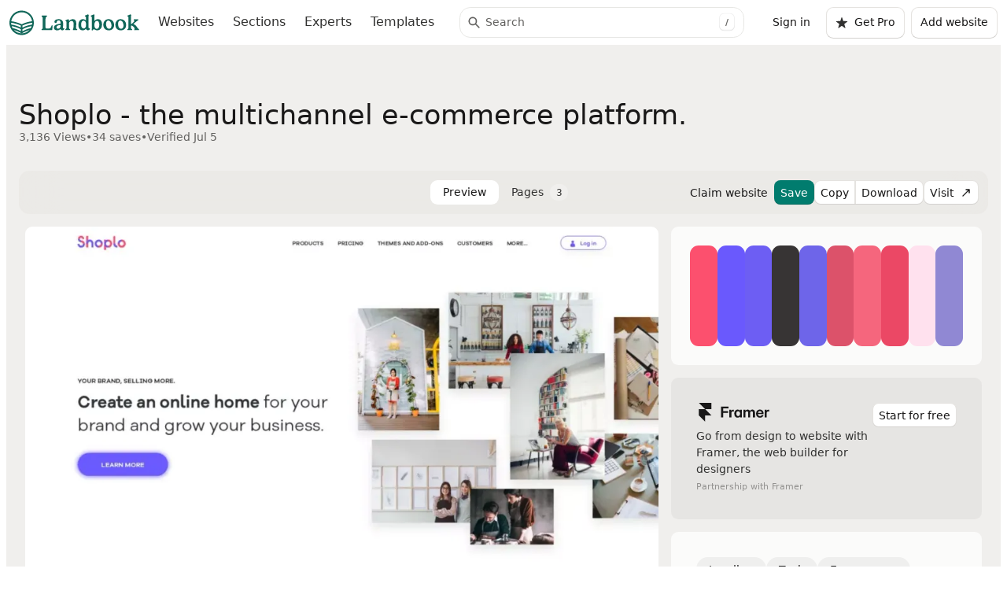

--- FILE ---
content_type: text/html; charset=UTF-8
request_url: https://land-book.com/websites/4316-shoplo-the-multichannel-e-commerce-platform
body_size: 16512
content:
<!DOCTYPE html>
<html lang="en">
<head>
    <title>Shoplo - the multichannel e-commerce platform. on Landbook - get inspired by landing design and more</title>
    <meta name="description"
          content="Shoplo - the multichannel e-commerce platform. on Landbook - get inspired by landing design and more">
    <meta charset="utf-8">

    <link rel="alternate" type="application/atom+xml" title="ATOM" href="https://land-book.com/rss.xml">

                    
            <link rel="canonical" href="https://land-book.com/websites/4316-shoplo-the-multichannel-e-commerce-platform">
    
    <meta property="og:title" content="Shoplo - the multichannel e-commerce platform. on Landbook - get inspired by landing design and more"/>
    <meta property="og:description" content="Shoplo - the multichannel e-commerce platform. on Landbook - get inspired by landing design and more"/>
    <meta property="og:type" content="website"/>
    <meta property="og:site_name" content="Landbook"/>
    <meta property="og:locale" content="en_US"/>
            <meta property="og:url" content="https://land-book.com/websites/4316-shoplo-the-multichannel-e-commerce-platform"/>
    
    <meta property="og:image"
          content="https://cdn.land-book.com/assets/og-image.webp"/>
    <meta property="og:image:secure_url" content="https://cdn.land-book.com/assets/og-image.webp"/>
    <meta property="og:image:type" content="image/webp"/>
    <meta property="og:image:width" content="1200"/>
    <meta property="og:image:height" content="630"/>
    <meta property="og:image:alt"
          content="Shoplo - the multichannel e-commerce platform. - Discover the best of web design on Landbook"/>

    <meta name="twitter:card" content="summary_large_image"/>
    <meta name="twitter:site" content="@landbookgallery"/>
    <meta name="twitter:title" content="Shoplo - the multichannel e-commerce platform. on Landbook - get inspired by landing design and more"/>
    <meta name="twitter:description" content="Shoplo - the multichannel e-commerce platform. on Landbook - get inspired by landing design and more"/>
    <meta name="twitter:image" content="https://cdn.land-book.com/assets/og-image.webp"/>
    <meta name="twitter:image:alt" content="Shoplo - the multichannel e-commerce platform. - Discover the best of web design on Landbook"/>

    <meta name="viewport" content="width=device-width, initial-scale=1.0">
    <link rel="shortcut icon" type="image/png" href="/images/favicon.png">


                    <link rel="preconnect" href="https://cdn.land-book.com" crossorigin>
        <link rel="dns-prefetch" href="https://cdn.land-book.com">

                            <link rel="preload"
                  as="image"
                  href="https://cdn.land-book.com/website/3901/d29926464637a378-shoplo-com.webp"
                  fetchpriority="high">
            
                    <meta name="robots" content="noindex, follow">
    
            <link rel="stylesheet" href="/build/uikitcss.23062b4b.css">
        <link rel="stylesheet" href="/build/appcss.a74b5d8e.css">
        <link rel="stylesheet" href="/build/cookieconsent.c70a1b99.css">
    
            <script src="/build/runtime.5332280c.js"></script><script src="/build/theme.84eef7fa.js"></script>
        <script src="/build/907.48b7597b.js" defer></script><script src="/build/169.4e3b27b8.js" defer></script><script src="/build/725.a528ee32.js" defer></script><script src="/build/612.554074cb.js" defer></script><script src="/build/400.cbb037b6.js" defer></script><script src="/build/42.b45229a4.js" defer></script><script src="/build/app.72a542c8.js" defer></script>
    
    <script type="application/ld+json">
{
  "@context": "https://schema.org",
  "@type": "WebSite",
  "name": "Landbook",
  "alternateName": "Land-book",
  "url": "https://land-book.com/",
  "description": "Find the best hand-picked website design inspiration. We're a curated web design gallery for Creatives, updated daily.",
  "potentialAction": {
    "@type": "SearchAction",
    "target": {
      "@type": "EntryPoint",
      "urlTemplate": "https://land-book.com/?search={search_term_string}"
    },
    "query-input": "required name=search_term_string"
  },
  "publisher": {
    "@type": "Organization",
    "name": "Landbook",
    "url": "https://land-book.com",
    "logo": {
      "@type": "ImageObject",
      "url": "https://land-book.com/images/land-book-logo-2.svg"
    },
    "sameAs": [
      "https://twitter.com/landbookgallery"
    ]
  }
}
</script>


        <script src="/build/cookieconsent.68670ca1.js"></script>

    
                <script>
            window.dataLayer = window.dataLayer || [];

            function gtag() {
                dataLayer.push(arguments);
            }

            window.consentDefaultsSet = true;

            gtag('consent', 'default', {
                'ad_storage': 'denied',
                'ad_user_data': 'denied',
                'ad_personalization': 'denied',
                'analytics_storage': 'denied',
                'functionality_storage': 'denied',
                'personalization_storage': 'denied',
                'security_storage': 'granted',
                'wait_for_update': 500
            });

            gtag('set', 'url_passthrough', true);
            gtag('set', 'ads_data_redaction', true);
        </script>

                <script async src="https://www.googletagmanager.com/gtag/js?id=G-FFNS002G76"></script>
        <script>
            gtag('js', new Date());
            gtag('config', 'G-FFNS002G76', {
                'anonymize_ip': true
            });
        </script>

                <script type="text/plain" data-category="analytics">
            (function(w,d,s,l,i){w[l]=w[l]||[];w[l].push({'gtm.start':
            new Date().getTime(),event:'gtm.js'});var f=d.getElementsByTagName(s)[0],
            j=d.createElement(s),dl=l!='dataLayer'?'&l='+l:'';j.async=true;j.src=
            'https://www.googletagmanager.com/gtm.js?id='+i+dl;f.parentNode.insertBefore(j,f);
            })(window,document,'script','dataLayer','GTM-W4HQ4D8');
        </script>

                        
</head>
<body class="sidebar-show">






    

        <header id="header" class="p-1 position-sticky top-0">
    <nav class="navbar flex-nowrap">
        <div class="container-fluid justify-content-start">
            <a class="navbar-brand mx-md-0 py-0" href="/" aria-label="Landbook Home">
                <svg class="lb-logo">
                    <use href="/images/land-book-logo-2.svg#lb-logo"></use>
                </svg>
            </a>

            <ul class="navbar-nav navbar-nav-links flex-row mx-md-2 order-last order-md-0 flex-grow-1 flex-md-grow-0 overflow-auto mt-1 mt-md-0">
                <li class="nav-item me-1">
                    <a class="nav-link p-1 "
                       href="/"
                    >
                        Websites
                                            </a>
                </li>
                <li class="nav-item me-1">
                    <a class="nav-link p-1 "
                       href="/sections"
                    >
                        Sections
                    </a>
                </li>
                <li class="nav-item me-1">
                    <a class="nav-link p-1 "
                        id="experts-main-menu"
                       href="/experts"
                    >
                        Experts
                    </a>
                </li>
                <li class="nav-item me-1">
                    <a class="nav-link p-1 "
                       href="/design/template"
                    >
                        Templates
                    </a>
                </li>


                            </ul>

            <div class="flex-grow-1 mx-auto mw-40 d-none d-md-block position-relative">
                <form action="/" class="search-form-wrapper">
                    <input type="search"
                           name="search"
                           value=""
                           class="form-control form-control-sm form-control-search-field"
                           placeholder="Search"
                           aria-label="Search"
                           aria-describedby="search"
                           autocomplete="off">
                    <div class="search-clear-icon" style="display: none;">
                        <svg class="icon icon-size-16 icon-color-gray-600">
                            <use href="/images/icons/delete.svg#icon-delete"></use>
                        </svg>
                    </div>
                    <div class="search-shortcut-indicator"
                         data-bs-toggle="tooltip"
                         data-bs-placement="bottom"
                         title="Press / or ⌘K to search">
                        <kbd>/</kbd>
                    </div>
                </form>
                <div class="global-search-backdrop" id="global-search-backdrop"></div>
<div class="global-search-suggestions dropdown-menu w-100 d-none" id="global-search-suggestions">
    </div>            </div>

            <ul class="navbar-nav flex-row ms-2 justify-content-center">
                                    <li class="nav-item ms-1 flex-grow-1">
                        <a href="/login" class="btn btn-link-muted text-decoration-none d-flex d-sm-inline-flex text-nowrap">Sign in</a>
                    </li>
                    <li class="nav-item ms-1 d-none d-lg-block">
                        <a href="/pro" class="btn btn-secondary text-nowrap" id="button-go-pro-header">
                            <svg class="me-1 icon icon-size-16 icon-color-gray-800">
                                <use href="/images/icons/star.svg#icon-star"></use>
                            </svg>
                        Get Pro
                        </a>
                    </li>
                
                                <li class="nav-item ms-1 d-none d-lg-block">
                    <a href="/websites/new" class="btn btn-secondary text-nowrap">Add website</a>
                </li>
                            </ul>
        </div>
    </nav>
    </header>
    <main class="container-fluid d-flex g-1" role="main">
        <div class="main-content container-fluid">

                <div class="website-content bg-secondary container-fluid"
     data-analytics-item-view
     data-analytics-item-id="3901"
     data-analytics-item-category="website">
    <div class="container-xxxl">

                                <div class="mx-1 pb-3 pt-8">
    <h1 class="mt-1 h2 mb-0">Shoplo - the multichannel e-commerce platform.</h1>
    <div class="d-flex flex-wrap gap-0-5 text-600 fs-7">
        <span>3,136 Views</span>
        <span>•</span>
        <span>34 saves</span>
                    <span>•</span>
            <span>Verified Jul 5</span>
        
        
    </div>
</div>

                
                            <div class="p-1 pb-0 mb-2" style="z-index: 1080">
    <div class="website-navbar">
        <div class="d-flex gap-1 align-items-center ps-1 w-100">
                                                </div>

                                
                
                <div class="nav nav-pills justify-content-center w-100 d-none d-lg-flex"
            id="website-tab-nav"
            role="tablist"
        >
            <a class="nav-link active"
                    id="website-tab-preview"
                    role="tab"
                    aria-controls="website-tabpane-preview"
                    aria-selected="true"
                    data-bs-toggle="pill"
                    data-bs-target="#website-tabpane-preview"
                    href="#website-tabpane-preview"
            >
                Preview
            </a>
            
                                    
                                        <a class="nav-link"
                        id="website-tab-pages"
                        role="tab"
                        aria-controls="website-tabpane-pages"
                        aria-selected="false"
                        data-bs-toggle="pill"
                        data-bs-target="#website-tabpane-pages"
                        href="#website-tabpane-pages"
                >
                    Pages <span class="ms-1 badge bg-secondary text-body fs-6">3</span>
                </a>
                        
                                </div>
        
        <div class="d-flex gap-1 justify-content-end align-items-start w-100">
        
                    
                        <div class="modal modal-sm confirmation-modal fade"
                id="confirmation-modal"
                tabindex="-1"
                aria-hidden="true"
                aria-labelledby="confirmation-modal-title"
            >
                <div class="modal-dialog modal-dialog-centered">
                    <div class="modal-content">
                        <div class="modal-header">
                            <p class="fw-bold mb-0" id="confirmation-modal-title">Confirm your action</p>
                        </div>
                        <div class="modal-body">
                            <p class="modal-body-text">
                                Do you really want to delete?
                            </p>
                        </div>
                        <div class="modal-footer">
                            <a role="button" class="link-primary me-3" data-modal-reject aria-label="Cancel deletion">Cancel</a>
                            <button type="button" class="btn btn-primary" data-modal-confirm aria-label="Confirm deletion">Confirm</button>
                        </div>
                    </div>
                </div>
            </div>


                    <a href="/cdn-cgi/l/email-protection#[base64]" class="btn btn-sm btn-link-muted text-nowrap d-none d-lg-inline-flex" aria-label="Claim this website">
            Claim website
            </a>
                
                                    <a class="btn btn-sm d-none d-lg-inline-flex btn-primary"
                href="/pro"
                role="button"
                aria-label="Save website to board (upgrade to PRO required)"
                >
                                            Save
                                    </a>
            
                    <div class="btn-group d-none d-lg-flex" role="group" aria-label="Copy and download">
                                    <a class="btn btn-sm btn-secondary"
                            id="copy-button-website"
                            data-bs-toggle="tooltip"
                            title="Copy to clipboard"
                            href="/pro"
                            role="button"
                            aria-label="Copy website screenshot to clipboard (upgrade to PRO required)">
                        Copy
                    </a>
                    <a class="btn btn-sm btn-secondary" id="download-button-website" data-bs-toggle="tooltip" title="Download desktop and mobile screens" href="/pro" role="button" aria-label="Download website screenshots (upgrade to PRO required)">
                        Download
                    </a>
                            </div>

                    <a href="https://shoplo.com/?ref=land-book.com"
                rel="noopener"
                target="_blank"
                class="btn btn-secondary btn-sm"
                data-analytics-outbound
                data-analytics-website-id="3901"
                data-analytics-link-type="visit_button"
                                aria-label="Visit website"
                >
                    Visit
                    <svg class="ms-1 icon icon-color-gray-900 icon-size-16" aria-hidden="true" focusable="false">
                        <use href="/images/icons/external-link.svg#icon-external-link"></use>
                    </svg>
            </a>

        </div>

    </div>
</div>
        
                <div class="container-fluid px-2">
            <div class="tab-content" id="website-tab-content" aria-labelledby="website-tab-nav">
                
                                <div class="tab-pane fade show active"
                    id="website-tabpane-preview"
                    role="tabpanel"
                    aria-labelledby="website-tab-preview"
                >
                    
                                        
                                        <div class="row">

                                                <div class="col-12 col-lg">
                                    <div class="website-img-container  h-100 skeleton rounded">
        <div class="position-relative rounded">
            <div id="screenshots-root" class="screenshots-root">
                <div class="website-components-bar opacity-0">
                                    </div>
            </div>
                                                                                    <img src="https://cdn.land-book.com/image/1140x0/website/3901/d29926464637a378-shoplo-com.webp?signature=0bf3bbd5149950b45df18045d9a7476fc2683eac167dcb77a23e39cf95751994"
                 srcset="https://cdn.land-book.com/image/800x0/website/3901/d29926464637a378-shoplo-com.webp?signature=baf58c070fa911ace6800f6e2078b31f7fde497f316ffa3068565d39ad290047 800w, https://cdn.land-book.com/image/1000x0/website/3901/d29926464637a378-shoplo-com.webp?signature=cb1d3e60193898dd4da30de28808b6976c01fa9dc48eab13a8751b18c82289bc 1000w, https://cdn.land-book.com/image/1140x0/website/3901/d29926464637a378-shoplo-com.webp?signature=0bf3bbd5149950b45df18045d9a7476fc2683eac167dcb77a23e39cf95751994 1140w"
                 sizes="(max-width: 768px) 100vw, (max-width: 1200px) 80vw, 1000px"
                 class="img-fluid rounded fade-in-img"
                 width="1000"
                 height="1806"                 alt="Shoplo - the multichannel e-commerce platform. - Landing design"
                 loading="eager"
                 fetchpriority="high"
                 decoding="async"
                 data-original-width="1140"
                 data-website-img
                 onload="this.closest('.website-img-container')?.classList.remove('skeleton'); const bar = this.parentElement.querySelector('.website-components-bar'); if (bar) { bar.classList.remove('opacity-0'); bar.classList.add('fade-in-img'); }"
            >
        </div>
    </div>
                        </div>

                                                                        
                                                <div class="col-12 col-lg-5 col-xl-4 order-lg-last website-sidebar-responsive">
                                                        
                                                        
                                                                                        <div class="bg-white bg-opacity-75 p-3 rounded mb-2">
    <div class="d-flex flex-row flex-wrap gap-0-5">
            <a href="/?color=FC506E&amp;colorSensitiveness=4.5" class="color-palette-item" style="background-color:#FC506E" data-color="#FC506E" aria-label="Filter websites by color #FC506E">
    </a>
            <a href="/?color=6A59FD&amp;colorSensitiveness=4.5" class="color-palette-item" style="background-color:#6A59FD" data-color="#6A59FD" aria-label="Filter websites by color #6A59FD">
    </a>
            <a href="/?color=6D5EF3&amp;colorSensitiveness=4.5" class="color-palette-item" style="background-color:#6D5EF3" data-color="#6D5EF3" aria-label="Filter websites by color #6D5EF3">
    </a>
            <a href="/?color=373434&amp;colorSensitiveness=4.5" class="color-palette-item" style="background-color:#373434" data-color="#373434" aria-label="Filter websites by color #373434">
    </a>
            <a href="/?color=6E65E9&amp;colorSensitiveness=4.5" class="color-palette-item" style="background-color:#6E65E9" data-color="#6E65E9" aria-label="Filter websites by color #6E65E9">
    </a>
            <a href="/?color=DC526A&amp;colorSensitiveness=4.5" class="color-palette-item" style="background-color:#DC526A" data-color="#DC526A" aria-label="Filter websites by color #DC526A">
    </a>
            <a href="/?color=F5667D&amp;colorSensitiveness=4.5" class="color-palette-item" style="background-color:#F5667D" data-color="#F5667D" aria-label="Filter websites by color #F5667D">
    </a>
            <a href="/?color=EB4865&amp;colorSensitiveness=4.5" class="color-palette-item" style="background-color:#EB4865" data-color="#EB4865" aria-label="Filter websites by color #EB4865">
    </a>
            <a href="/?color=FFE1EE&amp;colorSensitiveness=4.5" class="color-palette-item" style="background-color:#FFE1EE" data-color="#FFE1EE" aria-label="Filter websites by color #FFE1EE">
    </a>
            <a href="/?color=9088D3&amp;colorSensitiveness=4.5" class="color-palette-item" style="background-color:#9088D3" data-color="#9088D3" aria-label="Filter websites by color #9088D3">
    </a>
        </div>
</div>
                            
                                                                                        <div class="bg-200 bg-opacity-50 p-4 rounded mb-2">
    <div class="framer-v1-banner-sidebar d-flex flex-row gap-2">
	<div class="framer-v1-sidebar-ad">
		<svg class="framer-logo icon-color-gray-900" width="96" height="24" role="img" aria-label="Framer logo">
			<use href="/images/framer-logo.svg#icon-framer-logo"></use>
		</svg>
		<p class="mt-1 mb-0">Go from design to website with Framer, the web builder for designers</p>
	</div>
	<div>
		<a
		id="framer-v1-sidebar-banner"
		href="https://framer.link/JqNPcpt"
		rel="noopener sponsored"
		target="_blank"
		class="btn btn-sm btn-secondary text-nowrap"
		aria-label="Visit Framer - Start building websites for free">Start for free</a>
	</div>
</div>
<small class="mb-2 text-muted">Partnership with Framer</small>
</div>
                            
                                                        <div class="bg-white bg-opacity-75 p-4 rounded mb-2">
    <div class="d-flex flex-wrap gap-1">
                                <a href="/design/landing-page" 
               class="btn btn-thirdary btn-sm rounded-pill text-800 px-2"
               aria-label="Filter websites by category: Landing">Landing</a>
                                                                                                                <a href="
                                            /?industry=tech
                    "
                    class="btn btn-thirdary btn-sm rounded-pill text-800 px-2"
                    aria-label="Filter websites by industry: Tech">Tech</a>
                                    <a href="
                                            /?industry=ecommerce
                    "
                    class="btn btn-thirdary btn-sm rounded-pill text-800 px-2"
                    aria-label="Filter websites by industry: Ecommerce">Ecommerce</a>
                                                                                                        <a href="
                                            /?type=saas
                    "
                    class="btn btn-thirdary btn-sm rounded-pill text-800 px-2"
                    aria-label="Filter websites by type: Saas">Saas</a>
                                    <a href="
                                            /?type=software
                    "
                    class="btn btn-thirdary btn-sm rounded-pill text-800 px-2"
                    aria-label="Filter websites by type: Software">Software</a>
                                                                                </div>
</div>

                                                                                </div>
                        
                    </div>
                </div>

                                                                            
                                                    <div class="tab-pane fade"
    id="website-tabpane-pages"
    role="tabpanel"
    aria-labelledby="website-tab-pages"
>
    <div class="my-3 mt-8">
        <h1 class="mt-1 h3 mb-1">Pages</h1>
    </div>
    <div class="row g-3">
                                <div class="col-6 col-md-4 col-lg-3">
                
<div class="website-item-wrapper">
                                
        
        
        <div class="website-item
                        "
             data-analytics-thumbnail
             data-analytics-item-id="4070"
             data-analytics-item-category="website">
            <div class="website-item-picture overflow-hidden rounded skeleton">
                <a href="/websites/4490-shoplo-the-multichannel-e-commerce-platform"
                   data-website-path="/websites/4490-shoplo-the-multichannel-e-commerce-platform"
                   data-website-link
                   class="website-item-link"
                >

                                                                                                    
                                                                                                                                                                                                                
                        <img src="https://cdn.land-book.com/image/0x0:1140x1710/600x0/website/4070/768021c3e78706c2-shoplo-com.webp?signature=dbfed8235066bc399bb42c066fcc12236ddee7dd2af0aaaad618fcaec8441cd1"
                             srcset="https://cdn.land-book.com/image/0x0:1140x1710/600x0/website/4070/768021c3e78706c2-shoplo-com.webp?signature=dbfed8235066bc399bb42c066fcc12236ddee7dd2af0aaaad618fcaec8441cd1 600w, https://cdn.land-book.com/image/0x0:1140x1710/800x0/website/4070/768021c3e78706c2-shoplo-com.webp?signature=c7985da1066bb04c5a3355f18707b70d027418a6b01ab616c50ce1798ba7d889 800w"
                             sizes="(max-width: 768px) 100vw, 600px"
                             width="600"
                             height="900"
                             class="img-fluid website-item-height fade-in-img"
                             loading="lazy"
                             decoding="async"
                             onload="this.closest('.website-item-picture')?.classList.remove('skeleton');"
                             alt="Shoplo - the multichannel e-commerce platform. - Landing design inspiration"
                        >
                                    </a>
                                <div class="website-item-other-pages"
                     >
                    <div>
                                            </div>
                                            <div class="d-flex gap-1">
                                                                                        <span class="website-item-info" data-bs-toggle="tooltip"
                                      title="This website has 3 other web pages featured">
                                <svg class="icon icon-color-white">
                                    <use href="/images/icons/pages.svg#icon-pages"></use>
                                </svg>3
                            </span>
                                                                                </div>
                                    </div>
            </div>

            <div class="row website-item-details px-1 py-1">
                                                                                        <div class="col-10 d-flex flex-column text-truncate text-muted">
                                <a href="/websites/4490-shoplo-the-multichannel-e-commerce-platform"
                                   class="d-block m-0 fw-bold text-truncate text-800 text-decoration-none">
                                    Shoplo - the multichannel e-commerce platform.
                                </a>
                                                                                                        <small class="text-truncated">
                                        <a class="text-muted text-decoration-none"
                                           href="/design/landing-page">
                                            Landing Page
                                        </a>
                                                                            </small>
                                                            </div>
                                                            
                                <div class="col-2 d-flex justify-content-end">
                    <div class="website-like "
                         data-website-component-like-btn
                         data-website-component-id="34274"
                         data-website-component-liked="false"
                    >
                        <span class="kamehameha">
                        <svg class="icon icon-color-gray-400">
                            <use href="/images/icons/heart.svg#icon-heart"></use>
                        </svg>
                            <span class="i1"></span>
                            <span class="i2"></span>
                            <span class="i3"></span>
                            <span class="i4"></span>
                            <span class="i5"></span>
                            <span class="i6"></span>
                            <span class="i7"></span>
                            <span class="i8"></span>
                            <span class="i1"></span>
                            <span class="i2"></span>
                            <span class="i3"></span>
                            <span class="i4"></span>
                            <span class="i5"></span>
                            <span class="i6"></span>
                            <span class="i7"></span>
                            <span class="i8"></span>
                            <span class="i1"></span>
                            <span class="i2"></span>
                            <span class="i3"></span>
                            <span class="i4"></span>
                            <span class="i5"></span>
                            <span class="i6"></span>
                            <span class="i7"></span>
                            <span class="i8"></span>
                        </span>
                    </div>
                    <span class="website-like-counter ms-1"
                          data-website-component-like-counter
                          data-website-component-id="34274"
                    >
                        31
                    </span>
                </div>
                
            </div>

            <div class="website-item-actions">
                <div class="d-flex justify-content-between w-100">
                    <div class="d-flex gap-0-5">
                        <div class="btn-group btn-group-sm" role="group" aria-label="Basic menu">
                                                            <a class="btn btn-primary" href="/login">Save</a>
                            
                                                            <a class="btn btn-sm btn-dark"
                                   href="/pro"
                                   target="_blank"
                                   data-bs-toggle="tooltip" title="Copy to clipboard (Only PRO)">
                                    Copy
                                </a>
                                <a class="btn btn-sm btn-dark"
                                   href="/pro"
                                   target="_blank"
                                   data-bs-toggle="tooltip" title="Download desktop and mobile screens (Only PRO)">
                                    <svg class="icon icon-color-white">
                                        <use href="/images/icons/download.svg#icon-download"></use>
                                    </svg>
                                </a>
                                                    </div>

                                                                    </div>
                    <div>
                                                                            <a class="btn btn-sm btn-dark" href="https://shoplo.com/multichannel-ecommerce?ref=land-book.com"
                               rel="noopener"
                               target="_blank"
                               data-bs-toggle="tooltip" title="Visit website"
                               data-analytics-outbound
                               data-analytics-website-id="4070"
                               data-analytics-link-type="visit_button"
                               >
                                <svg class="icon icon-color-white">
                                    <use href="/images/icons/external-link.svg#icon-external-link"></use>
                                </svg>
                            </a>
                                            </div>
                </div>
            </div>
        </div>
    </div>
            </div>
                                <div class="col-6 col-md-4 col-lg-3">
                
<div class="website-item-wrapper">
                                
        
        
        <div class="website-item
                        "
             data-analytics-thumbnail
             data-analytics-item-id="4007"
             data-analytics-item-category="website">
            <div class="website-item-picture overflow-hidden rounded skeleton">
                <a href="/websites/4425-shoplo-the-multichannel-e-commerce-platform"
                   data-website-path="/websites/4425-shoplo-the-multichannel-e-commerce-platform"
                   data-website-link
                   class="website-item-link"
                >

                                                                                                    
                                                                                                                                                                                                                
                        <img src="https://cdn.land-book.com/image/0x0:1140x1710/600x0/website/4007/2bbd4da4a80687e1-shoplo-com.webp?signature=4681960a4c7266fc93a2b4e39c9079e706eb7f38f8798cf5c829947c3fa619a5"
                             srcset="https://cdn.land-book.com/image/0x0:1140x1710/600x0/website/4007/2bbd4da4a80687e1-shoplo-com.webp?signature=4681960a4c7266fc93a2b4e39c9079e706eb7f38f8798cf5c829947c3fa619a5 600w, https://cdn.land-book.com/image/0x0:1140x1710/800x0/website/4007/2bbd4da4a80687e1-shoplo-com.webp?signature=4e7aaa5fb34d5572d0315eb24652d0f5289b82e2a8a4770b73975106da306aeb 800w"
                             sizes="(max-width: 768px) 100vw, 600px"
                             width="600"
                             height="900"
                             class="img-fluid website-item-height fade-in-img"
                             loading="lazy"
                             decoding="async"
                             onload="this.closest('.website-item-picture')?.classList.remove('skeleton');"
                             alt="Shoplo - the multichannel e-commerce platform. - Landing design inspiration"
                        >
                                    </a>
                                <div class="website-item-other-pages"
                     >
                    <div>
                                            </div>
                                            <div class="d-flex gap-1">
                                                                                        <span class="website-item-info" data-bs-toggle="tooltip"
                                      title="This website has 3 other web pages featured">
                                <svg class="icon icon-color-white">
                                    <use href="/images/icons/pages.svg#icon-pages"></use>
                                </svg>3
                            </span>
                                                                                </div>
                                    </div>
            </div>

            <div class="row website-item-details px-1 py-1">
                                                                                        <div class="col-10 d-flex flex-column text-truncate text-muted">
                                <a href="/websites/4425-shoplo-the-multichannel-e-commerce-platform"
                                   class="d-block m-0 fw-bold text-truncate text-800 text-decoration-none">
                                    Shoplo - the multichannel e-commerce platform.
                                </a>
                                                                                                        <small class="text-truncated">
                                        <a class="text-muted text-decoration-none"
                                           href="/design/landing-page">
                                            Landing Page
                                        </a>
                                                                            </small>
                                                            </div>
                                                            
                                <div class="col-2 d-flex justify-content-end">
                    <div class="website-like "
                         data-website-component-like-btn
                         data-website-component-id="34271"
                         data-website-component-liked="false"
                    >
                        <span class="kamehameha">
                        <svg class="icon icon-color-gray-400">
                            <use href="/images/icons/heart.svg#icon-heart"></use>
                        </svg>
                            <span class="i1"></span>
                            <span class="i2"></span>
                            <span class="i3"></span>
                            <span class="i4"></span>
                            <span class="i5"></span>
                            <span class="i6"></span>
                            <span class="i7"></span>
                            <span class="i8"></span>
                            <span class="i1"></span>
                            <span class="i2"></span>
                            <span class="i3"></span>
                            <span class="i4"></span>
                            <span class="i5"></span>
                            <span class="i6"></span>
                            <span class="i7"></span>
                            <span class="i8"></span>
                            <span class="i1"></span>
                            <span class="i2"></span>
                            <span class="i3"></span>
                            <span class="i4"></span>
                            <span class="i5"></span>
                            <span class="i6"></span>
                            <span class="i7"></span>
                            <span class="i8"></span>
                        </span>
                    </div>
                    <span class="website-like-counter ms-1"
                          data-website-component-like-counter
                          data-website-component-id="34271"
                    >
                        54
                    </span>
                </div>
                
            </div>

            <div class="website-item-actions">
                <div class="d-flex justify-content-between w-100">
                    <div class="d-flex gap-0-5">
                        <div class="btn-group btn-group-sm" role="group" aria-label="Basic menu">
                                                            <a class="btn btn-primary" href="/login">Save</a>
                            
                                                            <a class="btn btn-sm btn-dark"
                                   href="/pro"
                                   target="_blank"
                                   data-bs-toggle="tooltip" title="Copy to clipboard (Only PRO)">
                                    Copy
                                </a>
                                <a class="btn btn-sm btn-dark"
                                   href="/pro"
                                   target="_blank"
                                   data-bs-toggle="tooltip" title="Download desktop and mobile screens (Only PRO)">
                                    <svg class="icon icon-color-white">
                                        <use href="/images/icons/download.svg#icon-download"></use>
                                    </svg>
                                </a>
                                                    </div>

                                                                    </div>
                    <div>
                                                                            <a class="btn btn-sm btn-dark" href="https://shoplo.com/online-store?ref=land-book.com"
                               rel="noopener"
                               target="_blank"
                               data-bs-toggle="tooltip" title="Visit website"
                               data-analytics-outbound
                               data-analytics-website-id="4007"
                               data-analytics-link-type="visit_button"
                               >
                                <svg class="icon icon-color-white">
                                    <use href="/images/icons/external-link.svg#icon-external-link"></use>
                                </svg>
                            </a>
                                            </div>
                </div>
            </div>
        </div>
    </div>
            </div>
                                <div class="col-6 col-md-4 col-lg-3">
                
<div class="website-item-wrapper">
                                
        
        
        <div class="website-item
                        "
             data-analytics-thumbnail
             data-analytics-item-id="38"
             data-analytics-item-category="website">
            <div class="website-item-picture overflow-hidden rounded skeleton">
                <a href="/websites/221-shoplo-najprostszy-sposob-na-sprzedaz-w-internecie"
                   data-website-path="/websites/221-shoplo-najprostszy-sposob-na-sprzedaz-w-internecie"
                   data-website-link
                   class="website-item-link"
                >

                                                                                                    
                                                                                                                                                                                                                
                        <img src="https://cdn.land-book.com/image/0x0:1140x1710/600x0/website/38/8eb23afb84a5007c-shoplo-com.webp?signature=00afd59e722e8d67521428b64eae5e57b06e13e1186d2a3cce3716e633cb0a4a"
                             srcset="https://cdn.land-book.com/image/0x0:1140x1710/600x0/website/38/8eb23afb84a5007c-shoplo-com.webp?signature=00afd59e722e8d67521428b64eae5e57b06e13e1186d2a3cce3716e633cb0a4a 600w, https://cdn.land-book.com/image/0x0:1140x1710/800x0/website/38/8eb23afb84a5007c-shoplo-com.webp?signature=81eb4e4462b17de1611de1ea6f09f1fa1d28415648969a5c7e83926cd98f9437 800w"
                             sizes="(max-width: 768px) 100vw, 600px"
                             width="600"
                             height="900"
                             class="img-fluid website-item-height fade-in-img"
                             loading="lazy"
                             decoding="async"
                             onload="this.closest('.website-item-picture')?.classList.remove('skeleton');"
                             alt="Shoplo - Landing design inspiration"
                        >
                                    </a>
                                <div class="website-item-other-pages"
                     >
                    <div>
                                            </div>
                                            <div class="d-flex gap-1">
                                                                                        <span class="website-item-info" data-bs-toggle="tooltip"
                                      title="This website has 3 other web pages featured">
                                <svg class="icon icon-color-white">
                                    <use href="/images/icons/pages.svg#icon-pages"></use>
                                </svg>3
                            </span>
                                                                                </div>
                                    </div>
            </div>

            <div class="row website-item-details px-1 py-1">
                                                                                        <div class="col-10 d-flex flex-column text-truncate text-muted">
                                <a href="/websites/221-shoplo-najprostszy-sposob-na-sprzedaz-w-internecie"
                                   class="d-block m-0 fw-bold text-truncate text-800 text-decoration-none">
                                    Shoplo
                                </a>
                                                                                                        <small class="text-truncated">
                                        <a class="text-muted text-decoration-none"
                                           href="/design/landing-page">
                                            Landing Page
                                        </a>
                                                                            </small>
                                                            </div>
                                                            
                                <div class="col-2 d-flex justify-content-end">
                    <div class="website-like "
                         data-website-component-like-btn
                         data-website-component-id="623"
                         data-website-component-liked="false"
                    >
                        <span class="kamehameha">
                        <svg class="icon icon-color-gray-400">
                            <use href="/images/icons/heart.svg#icon-heart"></use>
                        </svg>
                            <span class="i1"></span>
                            <span class="i2"></span>
                            <span class="i3"></span>
                            <span class="i4"></span>
                            <span class="i5"></span>
                            <span class="i6"></span>
                            <span class="i7"></span>
                            <span class="i8"></span>
                            <span class="i1"></span>
                            <span class="i2"></span>
                            <span class="i3"></span>
                            <span class="i4"></span>
                            <span class="i5"></span>
                            <span class="i6"></span>
                            <span class="i7"></span>
                            <span class="i8"></span>
                            <span class="i1"></span>
                            <span class="i2"></span>
                            <span class="i3"></span>
                            <span class="i4"></span>
                            <span class="i5"></span>
                            <span class="i6"></span>
                            <span class="i7"></span>
                            <span class="i8"></span>
                        </span>
                    </div>
                    <span class="website-like-counter ms-1"
                          data-website-component-like-counter
                          data-website-component-id="623"
                    >
                        5
                    </span>
                </div>
                
            </div>

            <div class="website-item-actions">
                <div class="d-flex justify-content-between w-100">
                    <div class="d-flex gap-0-5">
                        <div class="btn-group btn-group-sm" role="group" aria-label="Basic menu">
                                                            <a class="btn btn-primary" href="/login">Save</a>
                            
                                                            <a class="btn btn-sm btn-dark"
                                   href="/pro"
                                   target="_blank"
                                   data-bs-toggle="tooltip" title="Copy to clipboard (Only PRO)">
                                    Copy
                                </a>
                                <a class="btn btn-sm btn-dark"
                                   href="/pro"
                                   target="_blank"
                                   data-bs-toggle="tooltip" title="Download desktop and mobile screens (Only PRO)">
                                    <svg class="icon icon-color-white">
                                        <use href="/images/icons/download.svg#icon-download"></use>
                                    </svg>
                                </a>
                                                    </div>

                                                                    </div>
                    <div>
                                                                            <a class="btn btn-sm btn-dark" href="https://shoplo.com/pl?ref=land-book.com"
                               rel="noopener"
                               target="_blank"
                               data-bs-toggle="tooltip" title="Visit website"
                               data-analytics-outbound
                               data-analytics-website-id="38"
                               data-analytics-link-type="visit_button"
                               >
                                <svg class="icon icon-color-white">
                                    <use href="/images/icons/external-link.svg#icon-external-link"></use>
                                </svg>
                            </a>
                                            </div>
                </div>
            </div>
        </div>
    </div>
            </div>
            </div>
</div>

                
                                
            </div>

                        <div class="container-fluid py-4">
    <h2 class="h3 mt-8 mb-2">More like this</h2>

    <div class="websites">
                    
<div class="website-item-wrapper">
                                
        
        
        <div class="website-item
                        "
             data-analytics-thumbnail
             data-analytics-item-id="88275"
             data-analytics-item-category="website">
            <div class="website-item-picture overflow-hidden rounded skeleton">
                <a href="/websites/88275-basis-theory-built-to-keep-customers-transacting"
                   data-website-path="/websites/88275-basis-theory-built-to-keep-customers-transacting"
                   data-website-link
                   class="website-item-link"
                >

                                                                                                    
                                                                                                                                                                                                                
                        <img src="https://cdn.land-book.com/image/0x0:1366x2049/600x0/website/88275/620c6390544f51c0-basistheory-com.webp?signature=2b16bb8ae8fe954bf46620c0fa2c8509f8e3f58d8864674e1a005701ce2fbb9d"
                             srcset="https://cdn.land-book.com/image/0x0:1366x2049/600x0/website/88275/620c6390544f51c0-basistheory-com.webp?signature=2b16bb8ae8fe954bf46620c0fa2c8509f8e3f58d8864674e1a005701ce2fbb9d 600w, https://cdn.land-book.com/image/0x0:1366x2049/800x0/website/88275/620c6390544f51c0-basistheory-com.webp?signature=3f4bd8a50d47483c98de08c98773a62ae94dc1d36a288a08318c76f1435a6606 800w, https://cdn.land-book.com/image/0x0:1366x2049/1200x0/website/88275/620c6390544f51c0-basistheory-com.webp?signature=9ff58007519ed1fc4b4e975cf03aaba6f91cefa59bc36b8fbb7cf12d69f26b4d 1200w"
                             sizes="(max-width: 768px) 100vw, 600px"
                             width="600"
                             height="900"
                             class="img-fluid website-item-height fade-in-img"
                             loading="lazy"
                             decoding="async"
                             onload="this.closest('.website-item-picture')?.classList.remove('skeleton');"
                             alt="Basis Theory: Built to Keep Customers Transacting - Landing design inspiration"
                        >
                                    </a>
                                <div class="website-item-other-pages"
                     >
                    <div>
                                            </div>
                                            <div class="d-flex gap-1">
                                                                                                                                                                                                                            <a class="website-item-info-btn"
                                               href="https://framer.link/VMtPEj2"
                                               data-bs-toggle="tooltip"
                                               title="This website is made with Framer"
                                               target="_blank"
                                            >
                                                <svg class="icon icon-color-white">
                                                    <use href="/images/icons/framer.svg#icon-framer"></use>
                                                </svg>
                                            </a>
                                                                                                                                                                                                                        </div>
                                    </div>
            </div>

            <div class="row website-item-details px-1 py-1">
                                                                                        <div class="col-10 d-flex flex-column text-truncate text-muted">
                                <a href="/websites/88275-basis-theory-built-to-keep-customers-transacting"
                                   class="d-block m-0 fw-bold text-truncate text-800 text-decoration-none">
                                    Basis Theory: Built to Keep Customers Transacting
                                </a>
                                                                                                        <small class="text-truncated">
                                        <a class="text-muted text-decoration-none"
                                           href="/design/landing-page">
                                            Landing Page
                                        </a>
                                                                            </small>
                                                            </div>
                                                            
                                <div class="col-2 d-flex justify-content-end">
                    <div class="website-like "
                         data-website-component-like-btn
                         data-website-component-id="196142"
                         data-website-component-liked="false"
                    >
                        <span class="kamehameha">
                        <svg class="icon icon-color-gray-400">
                            <use href="/images/icons/heart.svg#icon-heart"></use>
                        </svg>
                            <span class="i1"></span>
                            <span class="i2"></span>
                            <span class="i3"></span>
                            <span class="i4"></span>
                            <span class="i5"></span>
                            <span class="i6"></span>
                            <span class="i7"></span>
                            <span class="i8"></span>
                            <span class="i1"></span>
                            <span class="i2"></span>
                            <span class="i3"></span>
                            <span class="i4"></span>
                            <span class="i5"></span>
                            <span class="i6"></span>
                            <span class="i7"></span>
                            <span class="i8"></span>
                            <span class="i1"></span>
                            <span class="i2"></span>
                            <span class="i3"></span>
                            <span class="i4"></span>
                            <span class="i5"></span>
                            <span class="i6"></span>
                            <span class="i7"></span>
                            <span class="i8"></span>
                        </span>
                    </div>
                    <span class="website-like-counter ms-1"
                          data-website-component-like-counter
                          data-website-component-id="196142"
                    >
                        12
                    </span>
                </div>
                
            </div>

            <div class="website-item-actions">
                <div class="d-flex justify-content-between w-100">
                    <div class="d-flex gap-0-5">
                        <div class="btn-group btn-group-sm" role="group" aria-label="Basic menu">
                                                            <a class="btn btn-primary" href="/login">Save</a>
                            
                                                            <a class="btn btn-sm btn-dark"
                                   href="/pro"
                                   target="_blank"
                                   data-bs-toggle="tooltip" title="Copy to clipboard (Only PRO)">
                                    Copy
                                </a>
                                <a class="btn btn-sm btn-dark"
                                   href="/pro"
                                   target="_blank"
                                   data-bs-toggle="tooltip" title="Download desktop and mobile screens (Only PRO)">
                                    <svg class="icon icon-color-white">
                                        <use href="/images/icons/download.svg#icon-download"></use>
                                    </svg>
                                </a>
                                                    </div>

                                                                    </div>
                    <div>
                                                                            <a class="btn btn-sm btn-dark" href="https://basistheory.com/?ref=land-book.com"
                               rel="noopener"
                               target="_blank"
                               data-bs-toggle="tooltip" title="Visit website"
                               data-analytics-outbound
                               data-analytics-website-id="88275"
                               data-analytics-link-type="visit_button"
                               >
                                <svg class="icon icon-color-white">
                                    <use href="/images/icons/external-link.svg#icon-external-link"></use>
                                </svg>
                            </a>
                                            </div>
                </div>
            </div>
        </div>
    </div>
                    
<div class="website-item-wrapper">
                                
        
        
        <div class="website-item
                        "
             data-analytics-thumbnail
             data-analytics-item-id="84212"
             data-analytics-item-category="website">
            <div class="website-item-picture overflow-hidden rounded skeleton">
                <a href="/websites/84212-framer-commerce-shopify-x-framer"
                   data-website-path="/websites/84212-framer-commerce-shopify-x-framer"
                   data-website-link
                   class="website-item-link"
                >

                                                                                                    
                                                                                                                                                                                                                
                        <img src="https://cdn.land-book.com/image/0x0:1366x2049/600x0/website/84212/3fe940b4ea2660b8-framercommerce-com.webp?signature=5387c1006aa6b9d15adf2a5c07000c2440fdfae9cee30ff037d24ff547bcec1f"
                             srcset="https://cdn.land-book.com/image/0x0:1366x2049/600x0/website/84212/3fe940b4ea2660b8-framercommerce-com.webp?signature=5387c1006aa6b9d15adf2a5c07000c2440fdfae9cee30ff037d24ff547bcec1f 600w, https://cdn.land-book.com/image/0x0:1366x2049/800x0/website/84212/3fe940b4ea2660b8-framercommerce-com.webp?signature=08fa60837548780814c13c2169eea60083c402c53af9dccfd030bd08c973c918 800w, https://cdn.land-book.com/image/0x0:1366x2049/1200x0/website/84212/3fe940b4ea2660b8-framercommerce-com.webp?signature=c27a0d468fc2a3c576a7fa52f8c67c4a211218e636cbb32940f2bef6b1564d17 1200w"
                             sizes="(max-width: 768px) 100vw, 600px"
                             width="600"
                             height="900"
                             class="img-fluid website-item-height fade-in-img"
                             loading="lazy"
                             decoding="async"
                             onload="this.closest('.website-item-picture')?.classList.remove('skeleton');"
                             alt="Framer Commerce | Shopify x Framer - Landing design inspiration"
                        >
                                    </a>
                                <div class="website-item-other-pages"
                     >
                    <div>
                                            </div>
                                            <div class="d-flex gap-1">
                                                                                                                                                                                                                            <a class="website-item-info-btn"
                                               href="https://framer.link/VMtPEj2"
                                               data-bs-toggle="tooltip"
                                               title="This website is made with Framer"
                                               target="_blank"
                                            >
                                                <svg class="icon icon-color-white">
                                                    <use href="/images/icons/framer.svg#icon-framer"></use>
                                                </svg>
                                            </a>
                                                                                                                                                                                                                                <span class="website-item-info" data-bs-toggle="tooltip"
                                      title="This website has 2 previous design version featured">
                                <svg class="icon icon-color-white">
                                    <use href="/images/icons/clock.svg#icon-clock"></use>
                                </svg>2
                            </span>
                                                    </div>
                                    </div>
            </div>

            <div class="row website-item-details px-1 py-1">
                                                                                        <div class="col-10 d-flex flex-column text-truncate text-muted">
                                <a href="/websites/84212-framer-commerce-shopify-x-framer"
                                   class="d-block m-0 fw-bold text-truncate text-800 text-decoration-none">
                                    Framer Commerce | Shopify x Framer
                                </a>
                                                                                                        <small class="text-truncated">
                                        <a class="text-muted text-decoration-none"
                                           href="/design/landing-page">
                                            Landing Page
                                        </a>
                                                                            </small>
                                                            </div>
                                                            
                                <div class="col-2 d-flex justify-content-end">
                    <div class="website-like "
                         data-website-component-like-btn
                         data-website-component-id="187427"
                         data-website-component-liked="false"
                    >
                        <span class="kamehameha">
                        <svg class="icon icon-color-gray-400">
                            <use href="/images/icons/heart.svg#icon-heart"></use>
                        </svg>
                            <span class="i1"></span>
                            <span class="i2"></span>
                            <span class="i3"></span>
                            <span class="i4"></span>
                            <span class="i5"></span>
                            <span class="i6"></span>
                            <span class="i7"></span>
                            <span class="i8"></span>
                            <span class="i1"></span>
                            <span class="i2"></span>
                            <span class="i3"></span>
                            <span class="i4"></span>
                            <span class="i5"></span>
                            <span class="i6"></span>
                            <span class="i7"></span>
                            <span class="i8"></span>
                            <span class="i1"></span>
                            <span class="i2"></span>
                            <span class="i3"></span>
                            <span class="i4"></span>
                            <span class="i5"></span>
                            <span class="i6"></span>
                            <span class="i7"></span>
                            <span class="i8"></span>
                        </span>
                    </div>
                    <span class="website-like-counter ms-1"
                          data-website-component-like-counter
                          data-website-component-id="187427"
                    >
                        10
                    </span>
                </div>
                
            </div>

            <div class="website-item-actions">
                <div class="d-flex justify-content-between w-100">
                    <div class="d-flex gap-0-5">
                        <div class="btn-group btn-group-sm" role="group" aria-label="Basic menu">
                                                            <a class="btn btn-primary" href="/login">Save</a>
                            
                                                            <a class="btn btn-sm btn-dark"
                                   href="/pro"
                                   target="_blank"
                                   data-bs-toggle="tooltip" title="Copy to clipboard (Only PRO)">
                                    Copy
                                </a>
                                <a class="btn btn-sm btn-dark"
                                   href="/pro"
                                   target="_blank"
                                   data-bs-toggle="tooltip" title="Download desktop and mobile screens (Only PRO)">
                                    <svg class="icon icon-color-white">
                                        <use href="/images/icons/download.svg#icon-download"></use>
                                    </svg>
                                </a>
                                                    </div>

                                                                    </div>
                    <div>
                                                                            <a class="btn btn-sm btn-dark" href="https://framercommerce.com/?ref=land-book.com"
                               rel="noopener"
                               target="_blank"
                               data-bs-toggle="tooltip" title="Visit website"
                               data-analytics-outbound
                               data-analytics-website-id="84212"
                               data-analytics-link-type="visit_button"
                               >
                                <svg class="icon icon-color-white">
                                    <use href="/images/icons/external-link.svg#icon-external-link"></use>
                                </svg>
                            </a>
                                            </div>
                </div>
            </div>
        </div>
    </div>
                    
<div class="website-item-wrapper">
                                
        
        
        <div class="website-item
                        "
             data-analytics-thumbnail
             data-analytics-item-id="81880"
             data-analytics-item-category="website">
            <div class="website-item-picture overflow-hidden rounded skeleton">
                <a href="/websites/81880-flatpay-affordable-payment-solutions-unmatched-service"
                   data-website-path="/websites/81880-flatpay-affordable-payment-solutions-unmatched-service"
                   data-website-link
                   class="website-item-link"
                >

                                                                                                    
                                                                                                                                                                                                                
                        <img src="https://cdn.land-book.com/image/0x0:1366x2049/600x0/website/81880/80ca08a41e9b833f-www-flatpay-com.webp?signature=05b1e58f5876baa33eff19d68097f207147ae3f9614cca48994537e17cb2fa71"
                             srcset="https://cdn.land-book.com/image/0x0:1366x2049/600x0/website/81880/80ca08a41e9b833f-www-flatpay-com.webp?signature=05b1e58f5876baa33eff19d68097f207147ae3f9614cca48994537e17cb2fa71 600w, https://cdn.land-book.com/image/0x0:1366x2049/800x0/website/81880/80ca08a41e9b833f-www-flatpay-com.webp?signature=db76fd0a2e85f2fbe4b6cc1d6b77d32fbf968d56333666fb0ce0bedb717aec13 800w, https://cdn.land-book.com/image/0x0:1366x2049/1200x0/website/81880/80ca08a41e9b833f-www-flatpay-com.webp?signature=155aefce78616192c0bb3100e271aaa77c8648bb90a805d79fe895796195a708 1200w"
                             sizes="(max-width: 768px) 100vw, 600px"
                             width="600"
                             height="900"
                             class="img-fluid website-item-height fade-in-img"
                             loading="lazy"
                             decoding="async"
                             onload="this.closest('.website-item-picture')?.classList.remove('skeleton');"
                             alt="Flatpay: Affordable Payment Solutions | Unmatched Service - Landing design inspiration"
                        >
                                    </a>
                                <div class="website-item-other-pages"
                     >
                    <div>
                                            </div>
                                            <div class="d-flex gap-1">
                                                                                                                                                                                                                            <a class="website-item-info-btn"
                                               href="https://try.webflow.com/4778439"
                                               data-bs-toggle="tooltip"
                                               title="This website is made with Webflow"
                                               target="_blank"
                                            >
                                                <svg class="icon icon-color-white">
                                                    <use href="/images/icons/webflow.svg#icon-webflow"></use>
                                                </svg>
                                            </a>
                                                                                                                                                                                                                        </div>
                                    </div>
            </div>

            <div class="row website-item-details px-1 py-1">
                                                                                        <div class="col-10 d-flex flex-column text-truncate text-muted">
                                <a href="/websites/81880-flatpay-affordable-payment-solutions-unmatched-service"
                                   class="d-block m-0 fw-bold text-truncate text-800 text-decoration-none">
                                    Flatpay: Affordable Payment Solutions | Unmatched Service
                                </a>
                                                                                                        <small class="text-truncated">
                                        <a class="text-muted text-decoration-none"
                                           href="/design/landing-page">
                                            Landing Page
                                        </a>
                                                                            </small>
                                                            </div>
                                                            
                                <div class="col-2 d-flex justify-content-end">
                    <div class="website-like "
                         data-website-component-like-btn
                         data-website-component-id="182479"
                         data-website-component-liked="false"
                    >
                        <span class="kamehameha">
                        <svg class="icon icon-color-gray-400">
                            <use href="/images/icons/heart.svg#icon-heart"></use>
                        </svg>
                            <span class="i1"></span>
                            <span class="i2"></span>
                            <span class="i3"></span>
                            <span class="i4"></span>
                            <span class="i5"></span>
                            <span class="i6"></span>
                            <span class="i7"></span>
                            <span class="i8"></span>
                            <span class="i1"></span>
                            <span class="i2"></span>
                            <span class="i3"></span>
                            <span class="i4"></span>
                            <span class="i5"></span>
                            <span class="i6"></span>
                            <span class="i7"></span>
                            <span class="i8"></span>
                            <span class="i1"></span>
                            <span class="i2"></span>
                            <span class="i3"></span>
                            <span class="i4"></span>
                            <span class="i5"></span>
                            <span class="i6"></span>
                            <span class="i7"></span>
                            <span class="i8"></span>
                        </span>
                    </div>
                    <span class="website-like-counter ms-1"
                          data-website-component-like-counter
                          data-website-component-id="182479"
                    >
                        31
                    </span>
                </div>
                
            </div>

            <div class="website-item-actions">
                <div class="d-flex justify-content-between w-100">
                    <div class="d-flex gap-0-5">
                        <div class="btn-group btn-group-sm" role="group" aria-label="Basic menu">
                                                            <a class="btn btn-primary" href="/login">Save</a>
                            
                                                            <a class="btn btn-sm btn-dark"
                                   href="/pro"
                                   target="_blank"
                                   data-bs-toggle="tooltip" title="Copy to clipboard (Only PRO)">
                                    Copy
                                </a>
                                <a class="btn btn-sm btn-dark"
                                   href="/pro"
                                   target="_blank"
                                   data-bs-toggle="tooltip" title="Download desktop and mobile screens (Only PRO)">
                                    <svg class="icon icon-color-white">
                                        <use href="/images/icons/download.svg#icon-download"></use>
                                    </svg>
                                </a>
                                                    </div>

                                                                    </div>
                    <div>
                                                                            <a class="btn btn-sm btn-dark" href="https://www.flatpay.com/?ref=land-book.com"
                               rel="noopener"
                               target="_blank"
                               data-bs-toggle="tooltip" title="Visit website"
                               data-analytics-outbound
                               data-analytics-website-id="81880"
                               data-analytics-link-type="visit_button"
                               >
                                <svg class="icon icon-color-white">
                                    <use href="/images/icons/external-link.svg#icon-external-link"></use>
                                </svg>
                            </a>
                                            </div>
                </div>
            </div>
        </div>
    </div>
                    
<div class="website-item-wrapper">
                                
        
        
        <div class="website-item
                        "
             data-analytics-thumbnail
             data-analytics-item-id="81770"
             data-analytics-item-category="website">
            <div class="website-item-picture overflow-hidden rounded skeleton">
                <a href="/websites/81770-ecommerce-amazon-and-wholesale-funding-5k-20m-wayflyer"
                   data-website-path="/websites/81770-ecommerce-amazon-and-wholesale-funding-5k-20m-wayflyer"
                   data-website-link
                   class="website-item-link"
                >

                                                                                                    
                                                                                                                                                                                                                
                        <img src="https://cdn.land-book.com/image/0x0:1366x2049/600x0/website/81770/68b2d5e0631e9e16-wayflyer-com.webp?signature=09ea8890d8de55fc288eb66e3ad17cc076be55ca1d6e1369d910ae6f69ec3811"
                             srcset="https://cdn.land-book.com/image/0x0:1366x2049/600x0/website/81770/68b2d5e0631e9e16-wayflyer-com.webp?signature=09ea8890d8de55fc288eb66e3ad17cc076be55ca1d6e1369d910ae6f69ec3811 600w, https://cdn.land-book.com/image/0x0:1366x2049/800x0/website/81770/68b2d5e0631e9e16-wayflyer-com.webp?signature=970e76d1966fa233384bf8bab92c8da1dd8716adce49a3c29f709d1febaf8d7c 800w, https://cdn.land-book.com/image/0x0:1366x2049/1200x0/website/81770/68b2d5e0631e9e16-wayflyer-com.webp?signature=48f73a79066dd72c5c41dc1c0191d08564d71b85a8920b9af9716f32d876cc14 1200w"
                             sizes="(max-width: 768px) 100vw, 600px"
                             width="600"
                             height="900"
                             class="img-fluid website-item-height fade-in-img"
                             loading="lazy"
                             decoding="async"
                             onload="this.closest('.website-item-picture')?.classList.remove('skeleton');"
                             alt="eCommerce, Amazon &amp; Wholesale Funding | $5K-$20M | Wayflyer - Landing design inspiration"
                        >
                                    </a>
                                <div class="website-item-other-pages"
                     >
                    <div>
                                            </div>
                                            <div class="d-flex gap-1">
                                                                                        <span class="website-item-info" data-bs-toggle="tooltip"
                                      title="This website has 4 other web pages featured">
                                <svg class="icon icon-color-white">
                                    <use href="/images/icons/pages.svg#icon-pages"></use>
                                </svg>4
                            </span>
                                                                                </div>
                                    </div>
            </div>

            <div class="row website-item-details px-1 py-1">
                                                                                        <div class="col-10 d-flex flex-column text-truncate text-muted">
                                <a href="/websites/81770-ecommerce-amazon-and-wholesale-funding-5k-20m-wayflyer"
                                   class="d-block m-0 fw-bold text-truncate text-800 text-decoration-none">
                                    eCommerce, Amazon &amp; Wholesale Funding | $5K-$20M | Wayflyer
                                </a>
                                                                                                        <small class="text-truncated">
                                        <a class="text-muted text-decoration-none"
                                           href="/design/landing-page">
                                            Landing Page
                                        </a>
                                                                            </small>
                                                            </div>
                                                            
                                <div class="col-2 d-flex justify-content-end">
                    <div class="website-like "
                         data-website-component-like-btn
                         data-website-component-id="182255"
                         data-website-component-liked="false"
                    >
                        <span class="kamehameha">
                        <svg class="icon icon-color-gray-400">
                            <use href="/images/icons/heart.svg#icon-heart"></use>
                        </svg>
                            <span class="i1"></span>
                            <span class="i2"></span>
                            <span class="i3"></span>
                            <span class="i4"></span>
                            <span class="i5"></span>
                            <span class="i6"></span>
                            <span class="i7"></span>
                            <span class="i8"></span>
                            <span class="i1"></span>
                            <span class="i2"></span>
                            <span class="i3"></span>
                            <span class="i4"></span>
                            <span class="i5"></span>
                            <span class="i6"></span>
                            <span class="i7"></span>
                            <span class="i8"></span>
                            <span class="i1"></span>
                            <span class="i2"></span>
                            <span class="i3"></span>
                            <span class="i4"></span>
                            <span class="i5"></span>
                            <span class="i6"></span>
                            <span class="i7"></span>
                            <span class="i8"></span>
                        </span>
                    </div>
                    <span class="website-like-counter ms-1"
                          data-website-component-like-counter
                          data-website-component-id="182255"
                    >
                        36
                    </span>
                </div>
                
            </div>

            <div class="website-item-actions">
                <div class="d-flex justify-content-between w-100">
                    <div class="d-flex gap-0-5">
                        <div class="btn-group btn-group-sm" role="group" aria-label="Basic menu">
                                                            <a class="btn btn-primary" href="/login">Save</a>
                            
                                                            <a class="btn btn-sm btn-dark"
                                   href="/pro"
                                   target="_blank"
                                   data-bs-toggle="tooltip" title="Copy to clipboard (Only PRO)">
                                    Copy
                                </a>
                                <a class="btn btn-sm btn-dark"
                                   href="/pro"
                                   target="_blank"
                                   data-bs-toggle="tooltip" title="Download desktop and mobile screens (Only PRO)">
                                    <svg class="icon icon-color-white">
                                        <use href="/images/icons/download.svg#icon-download"></use>
                                    </svg>
                                </a>
                                                    </div>

                                                                    </div>
                    <div>
                                                                            <a class="btn btn-sm btn-dark" href="https://wayflyer.com/?ref=land-book.com"
                               rel="noopener"
                               target="_blank"
                               data-bs-toggle="tooltip" title="Visit website"
                               data-analytics-outbound
                               data-analytics-website-id="81770"
                               data-analytics-link-type="visit_button"
                               >
                                <svg class="icon icon-color-white">
                                    <use href="/images/icons/external-link.svg#icon-external-link"></use>
                                </svg>
                            </a>
                                            </div>
                </div>
            </div>
        </div>
    </div>
                    
<div class="website-item-wrapper">
                                
        
        
        <div class="website-item
                        "
             data-analytics-thumbnail
             data-analytics-item-id="79924"
             data-analytics-item-category="website">
            <div class="website-item-picture overflow-hidden rounded skeleton">
                <a href="/websites/79924-new-generation"
                   data-website-path="/websites/79924-new-generation"
                   data-website-link
                   class="website-item-link"
                >

                                                                                                    
                                                                                                                                                                                                                
                        <img src="https://cdn.land-book.com/image/0x0:1366x2049/600x0/website/79924/8b62c3786030b082-www-new-gen-ai.webp?signature=c91afd051ebfa498922a974fe4fc85cecc223631bd255474082e1b33771fef0b"
                             srcset="https://cdn.land-book.com/image/0x0:1366x2049/600x0/website/79924/8b62c3786030b082-www-new-gen-ai.webp?signature=c91afd051ebfa498922a974fe4fc85cecc223631bd255474082e1b33771fef0b 600w, https://cdn.land-book.com/image/0x0:1366x2049/800x0/website/79924/8b62c3786030b082-www-new-gen-ai.webp?signature=809056147b9d782622a615848b2d0b60175bcb378c9310e07068e53e25489f25 800w, https://cdn.land-book.com/image/0x0:1366x2049/1200x0/website/79924/8b62c3786030b082-www-new-gen-ai.webp?signature=2bf2a00ba358cef3771f53d5937020b658e80d280237501517cf0a8283f5db50 1200w"
                             sizes="(max-width: 768px) 100vw, 600px"
                             width="600"
                             height="900"
                             class="img-fluid website-item-height fade-in-img"
                             loading="lazy"
                             decoding="async"
                             onload="this.closest('.website-item-picture')?.classList.remove('skeleton');"
                             alt="New Generation - Landing design inspiration"
                        >
                                    </a>
                                <div class="website-item-other-pages"
                     >
                    <div>
                                            </div>
                                            <div class="d-flex gap-1">
                                                                                                                                                                                                                            <a class="website-item-info-btn"
                                               href="https://try.webflow.com/4778439"
                                               data-bs-toggle="tooltip"
                                               title="This website is made with Webflow"
                                               target="_blank"
                                            >
                                                <svg class="icon icon-color-white">
                                                    <use href="/images/icons/webflow.svg#icon-webflow"></use>
                                                </svg>
                                            </a>
                                                                                                                                                                                                                        </div>
                                    </div>
            </div>

            <div class="row website-item-details px-1 py-1">
                                                                                        <div class="col-10 d-flex flex-column text-truncate text-muted">
                                <a href="/websites/79924-new-generation"
                                   class="d-block m-0 fw-bold text-truncate text-800 text-decoration-none">
                                    New Generation
                                </a>
                                                                                                        <small class="text-truncated">
                                        <a class="text-muted text-decoration-none"
                                           href="/design/landing-page">
                                            Landing Page
                                        </a>
                                                                            </small>
                                                            </div>
                                                            
                                <div class="col-2 d-flex justify-content-end">
                    <div class="website-like "
                         data-website-component-like-btn
                         data-website-component-id="178002"
                         data-website-component-liked="false"
                    >
                        <span class="kamehameha">
                        <svg class="icon icon-color-gray-400">
                            <use href="/images/icons/heart.svg#icon-heart"></use>
                        </svg>
                            <span class="i1"></span>
                            <span class="i2"></span>
                            <span class="i3"></span>
                            <span class="i4"></span>
                            <span class="i5"></span>
                            <span class="i6"></span>
                            <span class="i7"></span>
                            <span class="i8"></span>
                            <span class="i1"></span>
                            <span class="i2"></span>
                            <span class="i3"></span>
                            <span class="i4"></span>
                            <span class="i5"></span>
                            <span class="i6"></span>
                            <span class="i7"></span>
                            <span class="i8"></span>
                            <span class="i1"></span>
                            <span class="i2"></span>
                            <span class="i3"></span>
                            <span class="i4"></span>
                            <span class="i5"></span>
                            <span class="i6"></span>
                            <span class="i7"></span>
                            <span class="i8"></span>
                        </span>
                    </div>
                    <span class="website-like-counter ms-1"
                          data-website-component-like-counter
                          data-website-component-id="178002"
                    >
                        26
                    </span>
                </div>
                
            </div>

            <div class="website-item-actions">
                <div class="d-flex justify-content-between w-100">
                    <div class="d-flex gap-0-5">
                        <div class="btn-group btn-group-sm" role="group" aria-label="Basic menu">
                                                            <a class="btn btn-primary" href="/login">Save</a>
                            
                                                            <a class="btn btn-sm btn-dark"
                                   href="/pro"
                                   target="_blank"
                                   data-bs-toggle="tooltip" title="Copy to clipboard (Only PRO)">
                                    Copy
                                </a>
                                <a class="btn btn-sm btn-dark"
                                   href="/pro"
                                   target="_blank"
                                   data-bs-toggle="tooltip" title="Download desktop and mobile screens (Only PRO)">
                                    <svg class="icon icon-color-white">
                                        <use href="/images/icons/download.svg#icon-download"></use>
                                    </svg>
                                </a>
                                                    </div>

                                                                    </div>
                    <div>
                                                                            <a class="btn btn-sm btn-dark" href="https://www.new-gen.ai/?ref=land-book.com"
                               rel="noopener"
                               target="_blank"
                               data-bs-toggle="tooltip" title="Visit website"
                               data-analytics-outbound
                               data-analytics-website-id="79924"
                               data-analytics-link-type="visit_button"
                               >
                                <svg class="icon icon-color-white">
                                    <use href="/images/icons/external-link.svg#icon-external-link"></use>
                                </svg>
                            </a>
                                            </div>
                </div>
            </div>
        </div>
    </div>
                    
<div class="website-item-wrapper">
                                
        
        
        <div class="website-item
                        "
             data-analytics-thumbnail
             data-analytics-item-id="78999"
             data-analytics-item-category="website">
            <div class="website-item-picture overflow-hidden rounded skeleton">
                <a href="/websites/78999-powered-by-people-sustainable-dropship-catalogue"
                   data-website-path="/websites/78999-powered-by-people-sustainable-dropship-catalogue"
                   data-website-link
                   class="website-item-link"
                >

                                                                                                    
                                                                                                                                                                                                                
                        <img src="https://cdn.land-book.com/image/0x0:1366x2049/600x0/website/78999/037446e71e61852b-poweredbypeople-com.webp?signature=0c7d30ef56d44cddc6229180709a944ae9c43e60c6aec75d336f7959bf5a626d"
                             srcset="https://cdn.land-book.com/image/0x0:1366x2049/600x0/website/78999/037446e71e61852b-poweredbypeople-com.webp?signature=0c7d30ef56d44cddc6229180709a944ae9c43e60c6aec75d336f7959bf5a626d 600w, https://cdn.land-book.com/image/0x0:1366x2049/800x0/website/78999/037446e71e61852b-poweredbypeople-com.webp?signature=fdace630e3ab63554b7f25d323507c0d8f56770a3210a1d99986d4df8c1d9c8b 800w, https://cdn.land-book.com/image/0x0:1366x2049/1200x0/website/78999/037446e71e61852b-poweredbypeople-com.webp?signature=5eaf943d369227f32a0f21bdfb656a5b5f484937c90bc13852a9a0bd60ee4c7a 1200w"
                             sizes="(max-width: 768px) 100vw, 600px"
                             width="600"
                             height="900"
                             class="img-fluid website-item-height fade-in-img"
                             loading="lazy"
                             decoding="async"
                             onload="this.closest('.website-item-picture')?.classList.remove('skeleton');"
                             alt="Powered by People | Sustainable Dropship Catalogue - Landing design inspiration"
                        >
                                    </a>
                                <div class="website-item-other-pages"
                     >
                    <div>
                                            </div>
                                            <div class="d-flex gap-1">
                                                                                                                                                                                                                            <a class="website-item-info-btn"
                                               href="https://shopify.pxf.io/K04Mr9"
                                               data-bs-toggle="tooltip"
                                               title="This website is made with Shopify"
                                               target="_blank"
                                            >
                                                <svg class="icon icon-color-white">
                                                    <use href="/images/icons/shopify.svg#icon-shopify"></use>
                                                </svg>
                                            </a>
                                                                                                                                                                                                                        </div>
                                    </div>
            </div>

            <div class="row website-item-details px-1 py-1">
                                                                                        <div class="col-10 d-flex flex-column text-truncate text-muted">
                                <a href="/websites/78999-powered-by-people-sustainable-dropship-catalogue"
                                   class="d-block m-0 fw-bold text-truncate text-800 text-decoration-none">
                                    Powered by People | Sustainable Dropship Catalogue
                                </a>
                                                                                                        <small class="text-truncated">
                                        <a class="text-muted text-decoration-none"
                                           href="/design/landing-page">
                                            Landing Page
                                        </a>
                                                                            </small>
                                                            </div>
                                                            
                                <div class="col-2 d-flex justify-content-end">
                    <div class="website-like "
                         data-website-component-like-btn
                         data-website-component-id="176592"
                         data-website-component-liked="false"
                    >
                        <span class="kamehameha">
                        <svg class="icon icon-color-gray-400">
                            <use href="/images/icons/heart.svg#icon-heart"></use>
                        </svg>
                            <span class="i1"></span>
                            <span class="i2"></span>
                            <span class="i3"></span>
                            <span class="i4"></span>
                            <span class="i5"></span>
                            <span class="i6"></span>
                            <span class="i7"></span>
                            <span class="i8"></span>
                            <span class="i1"></span>
                            <span class="i2"></span>
                            <span class="i3"></span>
                            <span class="i4"></span>
                            <span class="i5"></span>
                            <span class="i6"></span>
                            <span class="i7"></span>
                            <span class="i8"></span>
                            <span class="i1"></span>
                            <span class="i2"></span>
                            <span class="i3"></span>
                            <span class="i4"></span>
                            <span class="i5"></span>
                            <span class="i6"></span>
                            <span class="i7"></span>
                            <span class="i8"></span>
                        </span>
                    </div>
                    <span class="website-like-counter ms-1"
                          data-website-component-like-counter
                          data-website-component-id="176592"
                    >
                        18
                    </span>
                </div>
                
            </div>

            <div class="website-item-actions">
                <div class="d-flex justify-content-between w-100">
                    <div class="d-flex gap-0-5">
                        <div class="btn-group btn-group-sm" role="group" aria-label="Basic menu">
                                                            <a class="btn btn-primary" href="/login">Save</a>
                            
                                                            <a class="btn btn-sm btn-dark"
                                   href="/pro"
                                   target="_blank"
                                   data-bs-toggle="tooltip" title="Copy to clipboard (Only PRO)">
                                    Copy
                                </a>
                                <a class="btn btn-sm btn-dark"
                                   href="/pro"
                                   target="_blank"
                                   data-bs-toggle="tooltip" title="Download desktop and mobile screens (Only PRO)">
                                    <svg class="icon icon-color-white">
                                        <use href="/images/icons/download.svg#icon-download"></use>
                                    </svg>
                                </a>
                                                    </div>

                                                                    </div>
                    <div>
                                                                            <a class="btn btn-sm btn-dark" href="https://poweredbypeople.com/?ref=land-book.com"
                               rel="noopener"
                               target="_blank"
                               data-bs-toggle="tooltip" title="Visit website"
                               data-analytics-outbound
                               data-analytics-website-id="78999"
                               data-analytics-link-type="visit_button"
                               >
                                <svg class="icon icon-color-white">
                                    <use href="/images/icons/external-link.svg#icon-external-link"></use>
                                </svg>
                            </a>
                                            </div>
                </div>
            </div>
        </div>
    </div>
                    
<div class="website-item-wrapper">
                                
        
        
        <div class="website-item
                        "
             data-analytics-thumbnail
             data-analytics-item-id="77647"
             data-analytics-item-category="website">
            <div class="website-item-picture overflow-hidden rounded skeleton">
                <a href="/websites/77647-home-guide"
                   data-website-path="/websites/77647-home-guide"
                   data-website-link
                   class="website-item-link"
                >

                                                                                                    
                                                                                                                                                                                                                
                        <img src="https://cdn.land-book.com/image/0x0:1366x2049/600x0/website/77647/e7040bec2f81be58-www-guideprotection-com.webp?signature=a4e6a47d430ea4facccbefa71bcee4cfd47bd4d0900b626bf7a4a77da751ebac"
                             srcset="https://cdn.land-book.com/image/0x0:1366x2049/600x0/website/77647/e7040bec2f81be58-www-guideprotection-com.webp?signature=a4e6a47d430ea4facccbefa71bcee4cfd47bd4d0900b626bf7a4a77da751ebac 600w, https://cdn.land-book.com/image/0x0:1366x2049/800x0/website/77647/e7040bec2f81be58-www-guideprotection-com.webp?signature=299b440cea0a858d9c2e1543675736a28997e9c2e40ab830284307c78a04a501 800w, https://cdn.land-book.com/image/0x0:1366x2049/1200x0/website/77647/e7040bec2f81be58-www-guideprotection-com.webp?signature=38c61555bb18ad529ebe03b6a224d516e253e29d31e4ee8ffe89ecfa065d7161 1200w"
                             sizes="(max-width: 768px) 100vw, 600px"
                             width="600"
                             height="900"
                             class="img-fluid website-item-height fade-in-img"
                             loading="lazy"
                             decoding="async"
                             onload="this.closest('.website-item-picture')?.classList.remove('skeleton');"
                             alt="Guide - Landing design inspiration"
                        >
                                    </a>
                                <div class="website-item-other-pages"
                     >
                    <div>
                                            </div>
                                            <div class="d-flex gap-1">
                                                                                                                                                                                                                            <a class="website-item-info-btn"
                                               href="https://try.webflow.com/4778439"
                                               data-bs-toggle="tooltip"
                                               title="This website is made with Webflow"
                                               target="_blank"
                                            >
                                                <svg class="icon icon-color-white">
                                                    <use href="/images/icons/webflow.svg#icon-webflow"></use>
                                                </svg>
                                            </a>
                                                                                                                                                                                                                        </div>
                                    </div>
            </div>

            <div class="row website-item-details px-1 py-1">
                                                                                        <div class="col-10 d-flex flex-row align-items-center">
                                <a href="/wearepapertiger">
                                    <img src="https://cdn.land-book.com/avatar/33888/2f6a2fea240a9c56-Group-48097771-png"
                                         class="avatar rounded-circle me-1"
                                         width="32"
                                         height="32"
                                         alt="Paper Tiger"
                                    >
                                </a>
                                <div class="d-flex flex-column text-truncate">
                                    <a href="/websites/77647-home-guide"
                                       class="d-block m-0 fw-bold text-truncate text-800 text-decoration-none">Guide</a>
                                    <small class="text-truncate text-muted">
                                                                                                                                <a class="text-muted text-decoration-none"
                                               href="/design/landing-page">
                                                Landing Page
                                            </a>
                                            by
                                                                                <a class="text-800"
                                           href="/wearepapertiger">Paper Tiger</a>
                                                                                    <span class="badge bg-dark text-white">PRO</span>
                                                                            </small>
                                </div>
                            </div>
                                                            
                                <div class="col-2 d-flex justify-content-end">
                    <div class="website-like "
                         data-website-component-like-btn
                         data-website-component-id="172490"
                         data-website-component-liked="false"
                    >
                        <span class="kamehameha">
                        <svg class="icon icon-color-gray-400">
                            <use href="/images/icons/heart.svg#icon-heart"></use>
                        </svg>
                            <span class="i1"></span>
                            <span class="i2"></span>
                            <span class="i3"></span>
                            <span class="i4"></span>
                            <span class="i5"></span>
                            <span class="i6"></span>
                            <span class="i7"></span>
                            <span class="i8"></span>
                            <span class="i1"></span>
                            <span class="i2"></span>
                            <span class="i3"></span>
                            <span class="i4"></span>
                            <span class="i5"></span>
                            <span class="i6"></span>
                            <span class="i7"></span>
                            <span class="i8"></span>
                            <span class="i1"></span>
                            <span class="i2"></span>
                            <span class="i3"></span>
                            <span class="i4"></span>
                            <span class="i5"></span>
                            <span class="i6"></span>
                            <span class="i7"></span>
                            <span class="i8"></span>
                        </span>
                    </div>
                    <span class="website-like-counter ms-1"
                          data-website-component-like-counter
                          data-website-component-id="172490"
                    >
                        39
                    </span>
                </div>
                
            </div>

            <div class="website-item-actions">
                <div class="d-flex justify-content-between w-100">
                    <div class="d-flex gap-0-5">
                        <div class="btn-group btn-group-sm" role="group" aria-label="Basic menu">
                                                            <a class="btn btn-primary" href="/login">Save</a>
                            
                                                            <a class="btn btn-sm btn-dark"
                                   href="/pro"
                                   target="_blank"
                                   data-bs-toggle="tooltip" title="Copy to clipboard (Only PRO)">
                                    Copy
                                </a>
                                <a class="btn btn-sm btn-dark"
                                   href="/pro"
                                   target="_blank"
                                   data-bs-toggle="tooltip" title="Download desktop and mobile screens (Only PRO)">
                                    <svg class="icon icon-color-white">
                                        <use href="/images/icons/download.svg#icon-download"></use>
                                    </svg>
                                </a>
                                                    </div>

                                                                    </div>
                    <div>
                                                                            <a class="btn btn-sm btn-dark" href="https://www.guideprotection.com/?ref=land-book.com"
                               rel="noopener"
                               target="_blank"
                               data-bs-toggle="tooltip" title="Visit website"
                               data-analytics-outbound
                               data-analytics-website-id="77647"
                               data-analytics-link-type="visit_button"
                               >
                                <svg class="icon icon-color-white">
                                    <use href="/images/icons/external-link.svg#icon-external-link"></use>
                                </svg>
                            </a>
                                            </div>
                </div>
            </div>
        </div>
    </div>
                    
<div class="website-item-wrapper">
                                
        
        
        <div class="website-item
                        "
             data-analytics-thumbnail
             data-analytics-item-id="75436"
             data-analytics-item-category="website">
            <div class="website-item-picture overflow-hidden rounded skeleton">
                <a href="/websites/75436-noxus-build-enterprise-autonomy-with-ai-employees"
                   data-website-path="/websites/75436-noxus-build-enterprise-autonomy-with-ai-employees"
                   data-website-link
                   class="website-item-link"
                >

                                                                                                    
                                                                                                                                                                                                                
                        <img src="https://cdn.land-book.com/image/0x0:1366x2049/600x0/website/75436/5986f6c3b6a94805-noxus-ai.webp?signature=665e10441fb389fec280320306b2f3d409eebf99ed21c0335168af9a7b1b3cd3"
                             srcset="https://cdn.land-book.com/image/0x0:1366x2049/600x0/website/75436/5986f6c3b6a94805-noxus-ai.webp?signature=665e10441fb389fec280320306b2f3d409eebf99ed21c0335168af9a7b1b3cd3 600w, https://cdn.land-book.com/image/0x0:1366x2049/800x0/website/75436/5986f6c3b6a94805-noxus-ai.webp?signature=032c4c8993cc02b2d742ab6f9b40ceea633900045220a92d3db60c7278162807 800w, https://cdn.land-book.com/image/0x0:1366x2049/1200x0/website/75436/5986f6c3b6a94805-noxus-ai.webp?signature=a7361d82cdeae6d6fbba26db4db82aa1cf115a9a142c4396809458ff6d38b77c 1200w"
                             sizes="(max-width: 768px) 100vw, 600px"
                             width="600"
                             height="900"
                             class="img-fluid website-item-height fade-in-img"
                             loading="lazy"
                             decoding="async"
                             onload="this.closest('.website-item-picture')?.classList.remove('skeleton');"
                             alt="Noxus - Build Enterprise Autonomy with AI Employees - Landing design inspiration"
                        >
                                    </a>
                                <div class="website-item-other-pages"
                     >
                    <div>
                                            </div>
                                            <div class="d-flex gap-1">
                                                                                                                                                                                                                            <a class="website-item-info-btn"
                                               href="https://framer.link/VMtPEj2"
                                               data-bs-toggle="tooltip"
                                               title="This website is made with Framer"
                                               target="_blank"
                                            >
                                                <svg class="icon icon-color-white">
                                                    <use href="/images/icons/framer.svg#icon-framer"></use>
                                                </svg>
                                            </a>
                                                                                                                                                                                                    <span class="website-item-info" data-bs-toggle="tooltip"
                                      title="This website has 1 other web pages featured">
                                <svg class="icon icon-color-white">
                                    <use href="/images/icons/pages.svg#icon-pages"></use>
                                </svg>1
                            </span>
                                                                                        <span class="website-item-info" data-bs-toggle="tooltip"
                                      title="This website has 1 previous design version featured">
                                <svg class="icon icon-color-white">
                                    <use href="/images/icons/clock.svg#icon-clock"></use>
                                </svg>1
                            </span>
                                                    </div>
                                    </div>
            </div>

            <div class="row website-item-details px-1 py-1">
                                                                                        <div class="col-10 d-flex flex-column text-truncate text-muted">
                                <a href="/websites/75436-noxus-build-enterprise-autonomy-with-ai-employees"
                                   class="d-block m-0 fw-bold text-truncate text-800 text-decoration-none">
                                    Noxus - Build Enterprise Autonomy with AI Employees
                                </a>
                                                                                                        <small class="text-truncated">
                                        <a class="text-muted text-decoration-none"
                                           href="/design/landing-page">
                                            Landing Page
                                        </a>
                                                                            </small>
                                                            </div>
                                                            
                                <div class="col-2 d-flex justify-content-end">
                    <div class="website-like "
                         data-website-component-like-btn
                         data-website-component-id="168210"
                         data-website-component-liked="false"
                    >
                        <span class="kamehameha">
                        <svg class="icon icon-color-gray-400">
                            <use href="/images/icons/heart.svg#icon-heart"></use>
                        </svg>
                            <span class="i1"></span>
                            <span class="i2"></span>
                            <span class="i3"></span>
                            <span class="i4"></span>
                            <span class="i5"></span>
                            <span class="i6"></span>
                            <span class="i7"></span>
                            <span class="i8"></span>
                            <span class="i1"></span>
                            <span class="i2"></span>
                            <span class="i3"></span>
                            <span class="i4"></span>
                            <span class="i5"></span>
                            <span class="i6"></span>
                            <span class="i7"></span>
                            <span class="i8"></span>
                            <span class="i1"></span>
                            <span class="i2"></span>
                            <span class="i3"></span>
                            <span class="i4"></span>
                            <span class="i5"></span>
                            <span class="i6"></span>
                            <span class="i7"></span>
                            <span class="i8"></span>
                        </span>
                    </div>
                    <span class="website-like-counter ms-1"
                          data-website-component-like-counter
                          data-website-component-id="168210"
                    >
                        25
                    </span>
                </div>
                
            </div>

            <div class="website-item-actions">
                <div class="d-flex justify-content-between w-100">
                    <div class="d-flex gap-0-5">
                        <div class="btn-group btn-group-sm" role="group" aria-label="Basic menu">
                                                            <a class="btn btn-primary" href="/login">Save</a>
                            
                                                            <a class="btn btn-sm btn-dark"
                                   href="/pro"
                                   target="_blank"
                                   data-bs-toggle="tooltip" title="Copy to clipboard (Only PRO)">
                                    Copy
                                </a>
                                <a class="btn btn-sm btn-dark"
                                   href="/pro"
                                   target="_blank"
                                   data-bs-toggle="tooltip" title="Download desktop and mobile screens (Only PRO)">
                                    <svg class="icon icon-color-white">
                                        <use href="/images/icons/download.svg#icon-download"></use>
                                    </svg>
                                </a>
                                                    </div>

                                                                    </div>
                    <div>
                                                                            <a class="btn btn-sm btn-dark" href="https://noxus.ai/?ref=land-book.com"
                               rel="noopener"
                               target="_blank"
                               data-bs-toggle="tooltip" title="Visit website"
                               data-analytics-outbound
                               data-analytics-website-id="75436"
                               data-analytics-link-type="visit_button"
                               >
                                <svg class="icon icon-color-white">
                                    <use href="/images/icons/external-link.svg#icon-external-link"></use>
                                </svg>
                            </a>
                                            </div>
                </div>
            </div>
        </div>
    </div>
                    
<div class="website-item-wrapper">
                                
        
        
        <div class="website-item
                        "
             data-analytics-thumbnail
             data-analytics-item-id="74816"
             data-analytics-item-category="website">
            <div class="website-item-picture overflow-hidden rounded skeleton">
                <a href="/websites/74816-8returns-smart-returns-management-loyal-customers"
                   data-website-path="/websites/74816-8returns-smart-returns-management-loyal-customers"
                   data-website-link
                   class="website-item-link"
                >

                                                                                                    
                                                                                                                                                                                                                
                        <img src="https://cdn.land-book.com/image/0x0:1366x2049/600x0/website/74816/dc9daa8b3a605f3d-www-8returns-com.webp?signature=242aad531448f175ae3ddd29561555c125d5a34d406ea6eda39d79230f3eff83"
                             srcset="https://cdn.land-book.com/image/0x0:1366x2049/600x0/website/74816/dc9daa8b3a605f3d-www-8returns-com.webp?signature=242aad531448f175ae3ddd29561555c125d5a34d406ea6eda39d79230f3eff83 600w, https://cdn.land-book.com/image/0x0:1366x2049/800x0/website/74816/dc9daa8b3a605f3d-www-8returns-com.webp?signature=43bd6f22d3395e7d3678d81aa580e8d9cd706ff475700e94cc9bed05a7248744 800w, https://cdn.land-book.com/image/0x0:1366x2049/1200x0/website/74816/dc9daa8b3a605f3d-www-8returns-com.webp?signature=1222e4cfc6a7ce6e24973fd571b3dc599b1083ff0f4092cec47f78fd52093510 1200w"
                             sizes="(max-width: 768px) 100vw, 600px"
                             width="600"
                             height="900"
                             class="img-fluid website-item-height fade-in-img"
                             loading="lazy"
                             decoding="async"
                             onload="this.closest('.website-item-picture')?.classList.remove('skeleton');"
                             alt="8returns: Smart returns management, loyal customers - Landing design inspiration"
                        >
                                    </a>
                                <div class="website-item-other-pages"
                     >
                    <div>
                                            </div>
                                            <div class="d-flex gap-1">
                                                                                                                                                                                                                            <a class="website-item-info-btn"
                                               href="https://try.webflow.com/4778439"
                                               data-bs-toggle="tooltip"
                                               title="This website is made with Webflow"
                                               target="_blank"
                                            >
                                                <svg class="icon icon-color-white">
                                                    <use href="/images/icons/webflow.svg#icon-webflow"></use>
                                                </svg>
                                            </a>
                                                                                                                                                                                                    <span class="website-item-info" data-bs-toggle="tooltip"
                                      title="This website has 2 other web pages featured">
                                <svg class="icon icon-color-white">
                                    <use href="/images/icons/pages.svg#icon-pages"></use>
                                </svg>2
                            </span>
                                                                                </div>
                                    </div>
            </div>

            <div class="row website-item-details px-1 py-1">
                                                                                        <div class="col-10 d-flex flex-row align-items-center">
                                <a href="/bb_agency_0476031d">
                                    <img src="https://cdn.land-book.com/avatar/118346/0a8f28bbad4dd75f-Logo2-png"
                                         class="avatar rounded-circle me-1"
                                         width="32"
                                         height="32"
                                         alt="BB Agency"
                                    >
                                </a>
                                <div class="d-flex flex-column text-truncate">
                                    <a href="/websites/74816-8returns-smart-returns-management-loyal-customers"
                                       class="d-block m-0 fw-bold text-truncate text-800 text-decoration-none">8returns: Smart returns management, loyal customers</a>
                                    <small class="text-truncate text-muted">
                                                                                                                                <a class="text-muted text-decoration-none"
                                               href="/design/landing-page">
                                                Landing Page
                                            </a>
                                            by
                                                                                <a class="text-800"
                                           href="/bb_agency_0476031d">BB Agency</a>
                                                                            </small>
                                </div>
                            </div>
                                                            
                                <div class="col-2 d-flex justify-content-end">
                    <div class="website-like "
                         data-website-component-like-btn
                         data-website-component-id="165678"
                         data-website-component-liked="false"
                    >
                        <span class="kamehameha">
                        <svg class="icon icon-color-gray-400">
                            <use href="/images/icons/heart.svg#icon-heart"></use>
                        </svg>
                            <span class="i1"></span>
                            <span class="i2"></span>
                            <span class="i3"></span>
                            <span class="i4"></span>
                            <span class="i5"></span>
                            <span class="i6"></span>
                            <span class="i7"></span>
                            <span class="i8"></span>
                            <span class="i1"></span>
                            <span class="i2"></span>
                            <span class="i3"></span>
                            <span class="i4"></span>
                            <span class="i5"></span>
                            <span class="i6"></span>
                            <span class="i7"></span>
                            <span class="i8"></span>
                            <span class="i1"></span>
                            <span class="i2"></span>
                            <span class="i3"></span>
                            <span class="i4"></span>
                            <span class="i5"></span>
                            <span class="i6"></span>
                            <span class="i7"></span>
                            <span class="i8"></span>
                        </span>
                    </div>
                    <span class="website-like-counter ms-1"
                          data-website-component-like-counter
                          data-website-component-id="165678"
                    >
                        21
                    </span>
                </div>
                
            </div>

            <div class="website-item-actions">
                <div class="d-flex justify-content-between w-100">
                    <div class="d-flex gap-0-5">
                        <div class="btn-group btn-group-sm" role="group" aria-label="Basic menu">
                                                            <a class="btn btn-primary" href="/login">Save</a>
                            
                                                            <a class="btn btn-sm btn-dark"
                                   href="/pro"
                                   target="_blank"
                                   data-bs-toggle="tooltip" title="Copy to clipboard (Only PRO)">
                                    Copy
                                </a>
                                <a class="btn btn-sm btn-dark"
                                   href="/pro"
                                   target="_blank"
                                   data-bs-toggle="tooltip" title="Download desktop and mobile screens (Only PRO)">
                                    <svg class="icon icon-color-white">
                                        <use href="/images/icons/download.svg#icon-download"></use>
                                    </svg>
                                </a>
                                                    </div>

                                                                    </div>
                    <div>
                                                                            <a class="btn btn-sm btn-dark" href="https://www.8returns.com/?ref=land-book.com"
                               rel="noopener"
                               target="_blank"
                               data-bs-toggle="tooltip" title="Visit website"
                               data-analytics-outbound
                               data-analytics-website-id="74816"
                               data-analytics-link-type="visit_button"
                               >
                                <svg class="icon icon-color-white">
                                    <use href="/images/icons/external-link.svg#icon-external-link"></use>
                                </svg>
                            </a>
                                            </div>
                </div>
            </div>
        </div>
    </div>
                    
<div class="website-item-wrapper">
                                
        
        
        <div class="website-item
                        "
             data-analytics-thumbnail
             data-analytics-item-id="74007"
             data-analytics-item-category="website">
            <div class="website-item-picture overflow-hidden rounded skeleton">
                <a href="/websites/74007-gocertify-reward-management-platform-for-retailers"
                   data-website-path="/websites/74007-gocertify-reward-management-platform-for-retailers"
                   data-website-link
                   class="website-item-link"
                >

                                                                                                    
                                                                                                                                                                                                                
                        <img src="https://cdn.land-book.com/image/0x0:1366x2049/600x0/website/74007/dfc29ae8e99f851b-www-gocertify-me.webp?signature=220f80698d146b3b4cb14da26aef305503004d70af356ce86093d2c769f4e922"
                             srcset="https://cdn.land-book.com/image/0x0:1366x2049/600x0/website/74007/dfc29ae8e99f851b-www-gocertify-me.webp?signature=220f80698d146b3b4cb14da26aef305503004d70af356ce86093d2c769f4e922 600w, https://cdn.land-book.com/image/0x0:1366x2049/800x0/website/74007/dfc29ae8e99f851b-www-gocertify-me.webp?signature=308623ee0253782fe0b9abbf334bfcb2ad31e6e22fade6996422e590c443e822 800w, https://cdn.land-book.com/image/0x0:1366x2049/1200x0/website/74007/dfc29ae8e99f851b-www-gocertify-me.webp?signature=72e78134129a4ec72149caf6e5ea4bdcae4a77272917d4561fdf55adb633067f 1200w"
                             sizes="(max-width: 768px) 100vw, 600px"
                             width="600"
                             height="900"
                             class="img-fluid website-item-height fade-in-img"
                             loading="lazy"
                             decoding="async"
                             onload="this.closest('.website-item-picture')?.classList.remove('skeleton');"
                             alt="Gocertify | Reward Management Platform for Retailers - Landing design inspiration"
                        >
                                    </a>
                                <div class="website-item-other-pages"
                     >
                    <div>
                                            </div>
                                            <div class="d-flex gap-1">
                                                                                                                                                                                                                            <a class="website-item-info-btn"
                                               href="https://try.webflow.com/4778439"
                                               data-bs-toggle="tooltip"
                                               title="This website is made with Webflow"
                                               target="_blank"
                                            >
                                                <svg class="icon icon-color-white">
                                                    <use href="/images/icons/webflow.svg#icon-webflow"></use>
                                                </svg>
                                            </a>
                                                                                                                                                                                                                        </div>
                                    </div>
            </div>

            <div class="row website-item-details px-1 py-1">
                                                                                        <div class="col-10 d-flex flex-column text-truncate text-muted">
                                <a href="/websites/74007-gocertify-reward-management-platform-for-retailers"
                                   class="d-block m-0 fw-bold text-truncate text-800 text-decoration-none">
                                    Gocertify | Reward Management Platform for Retailers
                                </a>
                                                                                                        <small class="text-truncated">
                                        <a class="text-muted text-decoration-none"
                                           href="/design/landing-page">
                                            Landing Page
                                        </a>
                                                                            </small>
                                                            </div>
                                                            
                                <div class="col-2 d-flex justify-content-end">
                    <div class="website-like "
                         data-website-component-like-btn
                         data-website-component-id="163473"
                         data-website-component-liked="false"
                    >
                        <span class="kamehameha">
                        <svg class="icon icon-color-gray-400">
                            <use href="/images/icons/heart.svg#icon-heart"></use>
                        </svg>
                            <span class="i1"></span>
                            <span class="i2"></span>
                            <span class="i3"></span>
                            <span class="i4"></span>
                            <span class="i5"></span>
                            <span class="i6"></span>
                            <span class="i7"></span>
                            <span class="i8"></span>
                            <span class="i1"></span>
                            <span class="i2"></span>
                            <span class="i3"></span>
                            <span class="i4"></span>
                            <span class="i5"></span>
                            <span class="i6"></span>
                            <span class="i7"></span>
                            <span class="i8"></span>
                            <span class="i1"></span>
                            <span class="i2"></span>
                            <span class="i3"></span>
                            <span class="i4"></span>
                            <span class="i5"></span>
                            <span class="i6"></span>
                            <span class="i7"></span>
                            <span class="i8"></span>
                        </span>
                    </div>
                    <span class="website-like-counter ms-1"
                          data-website-component-like-counter
                          data-website-component-id="163473"
                    >
                        17
                    </span>
                </div>
                
            </div>

            <div class="website-item-actions">
                <div class="d-flex justify-content-between w-100">
                    <div class="d-flex gap-0-5">
                        <div class="btn-group btn-group-sm" role="group" aria-label="Basic menu">
                                                            <a class="btn btn-primary" href="/login">Save</a>
                            
                                                            <a class="btn btn-sm btn-dark"
                                   href="/pro"
                                   target="_blank"
                                   data-bs-toggle="tooltip" title="Copy to clipboard (Only PRO)">
                                    Copy
                                </a>
                                <a class="btn btn-sm btn-dark"
                                   href="/pro"
                                   target="_blank"
                                   data-bs-toggle="tooltip" title="Download desktop and mobile screens (Only PRO)">
                                    <svg class="icon icon-color-white">
                                        <use href="/images/icons/download.svg#icon-download"></use>
                                    </svg>
                                </a>
                                                    </div>

                                                                    </div>
                    <div>
                                                                            <a class="btn btn-sm btn-dark" href="https://www.gocertify.me/?ref=land-book.com"
                               rel="noopener"
                               target="_blank"
                               data-bs-toggle="tooltip" title="Visit website"
                               data-analytics-outbound
                               data-analytics-website-id="74007"
                               data-analytics-link-type="visit_button"
                               >
                                <svg class="icon icon-color-white">
                                    <use href="/images/icons/external-link.svg#icon-external-link"></use>
                                </svg>
                            </a>
                                            </div>
                </div>
            </div>
        </div>
    </div>
                    
<div class="website-item-wrapper">
                                
        
        
        <div class="website-item
                        "
             data-analytics-thumbnail
             data-analytics-item-id="73223"
             data-analytics-item-category="website">
            <div class="website-item-picture overflow-hidden rounded skeleton">
                <a href="/websites/73223-medusa-world-s-most-flexible-commerce-platform"
                   data-website-path="/websites/73223-medusa-world-s-most-flexible-commerce-platform"
                   data-website-link
                   class="website-item-link"
                >

                                                                                                    
                                                                                                                                                                                                                
                        <img src="https://cdn.land-book.com/image/0x0:1366x2049/600x0/website/73223/75a13f7b7276b92e-medusajs-com.webp?signature=46b28aea68950a2b4983614a6208b60df068488cba3d7e7f95b23084449c0bc0"
                             srcset="https://cdn.land-book.com/image/0x0:1366x2049/600x0/website/73223/75a13f7b7276b92e-medusajs-com.webp?signature=46b28aea68950a2b4983614a6208b60df068488cba3d7e7f95b23084449c0bc0 600w, https://cdn.land-book.com/image/0x0:1366x2049/800x0/website/73223/75a13f7b7276b92e-medusajs-com.webp?signature=f0d98d43f3a963dfca61cd850111043e2fdb116243d2f4c86bf914137eea8c5e 800w, https://cdn.land-book.com/image/0x0:1366x2049/1200x0/website/73223/75a13f7b7276b92e-medusajs-com.webp?signature=df5fab134cbd1ff70ad8476a20149b5ba325df2ef1ad437dc60fb21b74b3613a 1200w"
                             sizes="(max-width: 768px) 100vw, 600px"
                             width="600"
                             height="900"
                             class="img-fluid website-item-height fade-in-img"
                             loading="lazy"
                             decoding="async"
                             onload="this.closest('.website-item-picture')?.classList.remove('skeleton');"
                             alt="Medusa - World&#039;s most flexible commerce platform - Landing design inspiration"
                        >
                                    </a>
                                <div class="website-item-other-pages"
                     >
                    <div>
                                            </div>
                                            <div class="d-flex gap-1">
                                                                                                                                                                                                                            <a class="website-item-info-btn"
                                               href="https://try.webflow.com/4778439"
                                               data-bs-toggle="tooltip"
                                               title="This website is made with Webflow"
                                               target="_blank"
                                            >
                                                <svg class="icon icon-color-white">
                                                    <use href="/images/icons/webflow.svg#icon-webflow"></use>
                                                </svg>
                                            </a>
                                                                                                                                                                                                                                <span class="website-item-info" data-bs-toggle="tooltip"
                                      title="This website has 1 previous design version featured">
                                <svg class="icon icon-color-white">
                                    <use href="/images/icons/clock.svg#icon-clock"></use>
                                </svg>1
                            </span>
                                                    </div>
                                    </div>
            </div>

            <div class="row website-item-details px-1 py-1">
                                                                                        <div class="col-10 d-flex flex-column text-truncate text-muted">
                                <a href="/websites/73223-medusa-world-s-most-flexible-commerce-platform"
                                   class="d-block m-0 fw-bold text-truncate text-800 text-decoration-none">
                                    Medusa - World&#039;s most flexible commerce platform
                                </a>
                                                                                                        <small class="text-truncated">
                                        <a class="text-muted text-decoration-none"
                                           href="/design/landing-page">
                                            Landing Page
                                        </a>
                                                                            </small>
                                                            </div>
                                                            
                                <div class="col-2 d-flex justify-content-end">
                    <div class="website-like "
                         data-website-component-like-btn
                         data-website-component-id="161615"
                         data-website-component-liked="false"
                    >
                        <span class="kamehameha">
                        <svg class="icon icon-color-gray-400">
                            <use href="/images/icons/heart.svg#icon-heart"></use>
                        </svg>
                            <span class="i1"></span>
                            <span class="i2"></span>
                            <span class="i3"></span>
                            <span class="i4"></span>
                            <span class="i5"></span>
                            <span class="i6"></span>
                            <span class="i7"></span>
                            <span class="i8"></span>
                            <span class="i1"></span>
                            <span class="i2"></span>
                            <span class="i3"></span>
                            <span class="i4"></span>
                            <span class="i5"></span>
                            <span class="i6"></span>
                            <span class="i7"></span>
                            <span class="i8"></span>
                            <span class="i1"></span>
                            <span class="i2"></span>
                            <span class="i3"></span>
                            <span class="i4"></span>
                            <span class="i5"></span>
                            <span class="i6"></span>
                            <span class="i7"></span>
                            <span class="i8"></span>
                        </span>
                    </div>
                    <span class="website-like-counter ms-1"
                          data-website-component-like-counter
                          data-website-component-id="161615"
                    >
                        26
                    </span>
                </div>
                
            </div>

            <div class="website-item-actions">
                <div class="d-flex justify-content-between w-100">
                    <div class="d-flex gap-0-5">
                        <div class="btn-group btn-group-sm" role="group" aria-label="Basic menu">
                                                            <a class="btn btn-primary" href="/login">Save</a>
                            
                                                            <a class="btn btn-sm btn-dark"
                                   href="/pro"
                                   target="_blank"
                                   data-bs-toggle="tooltip" title="Copy to clipboard (Only PRO)">
                                    Copy
                                </a>
                                <a class="btn btn-sm btn-dark"
                                   href="/pro"
                                   target="_blank"
                                   data-bs-toggle="tooltip" title="Download desktop and mobile screens (Only PRO)">
                                    <svg class="icon icon-color-white">
                                        <use href="/images/icons/download.svg#icon-download"></use>
                                    </svg>
                                </a>
                                                    </div>

                                                                    </div>
                    <div>
                                                                            <a class="btn btn-sm btn-dark" href="https://medusajs.com/?ref=land-book.com"
                               rel="noopener"
                               target="_blank"
                               data-bs-toggle="tooltip" title="Visit website"
                               data-analytics-outbound
                               data-analytics-website-id="73223"
                               data-analytics-link-type="visit_button"
                               >
                                <svg class="icon icon-color-white">
                                    <use href="/images/icons/external-link.svg#icon-external-link"></use>
                                </svg>
                            </a>
                                            </div>
                </div>
            </div>
        </div>
    </div>
                    
<div class="website-item-wrapper">
                                
        
        
        <div class="website-item
                        "
             data-analytics-thumbnail
             data-analytics-item-id="72594"
             data-analytics-item-category="website">
            <div class="website-item-picture overflow-hidden rounded skeleton">
                <a href="/websites/72594-roadmap-the-first-roi-driven-toolkit-for-shopify-brands"
                   data-website-path="/websites/72594-roadmap-the-first-roi-driven-toolkit-for-shopify-brands"
                   data-website-link
                   class="website-item-link"
                >

                                                                                                    
                                                                                                                                                                                                                
                        <img src="https://cdn.land-book.com/image/0x0:1366x2049/600x0/website/72594/267a425c5d01a9a1-www-gotroadmap-com.webp?signature=e251b026327a9469f395467b3cb726eea3fbc451f9d54d8768a53045e964fce8"
                             srcset="https://cdn.land-book.com/image/0x0:1366x2049/600x0/website/72594/267a425c5d01a9a1-www-gotroadmap-com.webp?signature=e251b026327a9469f395467b3cb726eea3fbc451f9d54d8768a53045e964fce8 600w, https://cdn.land-book.com/image/0x0:1366x2049/800x0/website/72594/267a425c5d01a9a1-www-gotroadmap-com.webp?signature=9e3f50e194e421dd3094d4750959ad126a21dc22d383fa1c6fd341dd85323df1 800w, https://cdn.land-book.com/image/0x0:1366x2049/1200x0/website/72594/267a425c5d01a9a1-www-gotroadmap-com.webp?signature=a4abd60b9425c96e23ac900025c8ad9281a85924cca72d673e9b11809fa7272c 1200w"
                             sizes="(max-width: 768px) 100vw, 600px"
                             width="600"
                             height="900"
                             class="img-fluid website-item-height fade-in-img"
                             loading="lazy"
                             decoding="async"
                             onload="this.closest('.website-item-picture')?.classList.remove('skeleton');"
                             alt="Roadmap | The first ROI-driven Toolkit for Shopify brands. - Landing design inspiration"
                        >
                                    </a>
                                <div class="website-item-other-pages"
                     >
                    <div>
                                            </div>
                                            <div class="d-flex gap-1">
                                                                                                                                                                                                                            <a class="website-item-info-btn"
                                               href="https://try.webflow.com/4778439"
                                               data-bs-toggle="tooltip"
                                               title="This website is made with Webflow"
                                               target="_blank"
                                            >
                                                <svg class="icon icon-color-white">
                                                    <use href="/images/icons/webflow.svg#icon-webflow"></use>
                                                </svg>
                                            </a>
                                                                                                                                                                                                                        </div>
                                    </div>
            </div>

            <div class="row website-item-details px-1 py-1">
                                                                                        <div class="col-10 d-flex flex-row align-items-center">
                                <a href="/Studio-Almond">
                                    <img src="https://cdn.land-book.com/assets/avatar.png"
                                         class="avatar rounded-circle me-1"
                                         width="32"
                                         height="32"
                                         alt="Studio Almond"
                                    >
                                </a>
                                <div class="d-flex flex-column text-truncate">
                                    <a href="/websites/72594-roadmap-the-first-roi-driven-toolkit-for-shopify-brands"
                                       class="d-block m-0 fw-bold text-truncate text-800 text-decoration-none">Roadmap | The first ROI-driven Toolkit for Shopify brands.</a>
                                    <small class="text-truncate text-muted">
                                                                                                                                <a class="text-muted text-decoration-none"
                                               href="/design/landing-page">
                                                Landing Page
                                            </a>
                                            by
                                                                                <a class="text-800"
                                           href="/Studio-Almond">Studio Almond</a>
                                                                            </small>
                                </div>
                            </div>
                                                            
                                <div class="col-2 d-flex justify-content-end">
                    <div class="website-like "
                         data-website-component-like-btn
                         data-website-component-id="160145"
                         data-website-component-liked="false"
                    >
                        <span class="kamehameha">
                        <svg class="icon icon-color-gray-400">
                            <use href="/images/icons/heart.svg#icon-heart"></use>
                        </svg>
                            <span class="i1"></span>
                            <span class="i2"></span>
                            <span class="i3"></span>
                            <span class="i4"></span>
                            <span class="i5"></span>
                            <span class="i6"></span>
                            <span class="i7"></span>
                            <span class="i8"></span>
                            <span class="i1"></span>
                            <span class="i2"></span>
                            <span class="i3"></span>
                            <span class="i4"></span>
                            <span class="i5"></span>
                            <span class="i6"></span>
                            <span class="i7"></span>
                            <span class="i8"></span>
                            <span class="i1"></span>
                            <span class="i2"></span>
                            <span class="i3"></span>
                            <span class="i4"></span>
                            <span class="i5"></span>
                            <span class="i6"></span>
                            <span class="i7"></span>
                            <span class="i8"></span>
                        </span>
                    </div>
                    <span class="website-like-counter ms-1"
                          data-website-component-like-counter
                          data-website-component-id="160145"
                    >
                        18
                    </span>
                </div>
                
            </div>

            <div class="website-item-actions">
                <div class="d-flex justify-content-between w-100">
                    <div class="d-flex gap-0-5">
                        <div class="btn-group btn-group-sm" role="group" aria-label="Basic menu">
                                                            <a class="btn btn-primary" href="/login">Save</a>
                            
                                                            <a class="btn btn-sm btn-dark"
                                   href="/pro"
                                   target="_blank"
                                   data-bs-toggle="tooltip" title="Copy to clipboard (Only PRO)">
                                    Copy
                                </a>
                                <a class="btn btn-sm btn-dark"
                                   href="/pro"
                                   target="_blank"
                                   data-bs-toggle="tooltip" title="Download desktop and mobile screens (Only PRO)">
                                    <svg class="icon icon-color-white">
                                        <use href="/images/icons/download.svg#icon-download"></use>
                                    </svg>
                                </a>
                                                    </div>

                                                                    </div>
                    <div>
                                                                            <a class="btn btn-sm btn-dark" href="https://www.gotroadmap.com/?ref=land-book.com"
                               rel="noopener"
                               target="_blank"
                               data-bs-toggle="tooltip" title="Visit website"
                               data-analytics-outbound
                               data-analytics-website-id="72594"
                               data-analytics-link-type="visit_button"
                               >
                                <svg class="icon icon-color-white">
                                    <use href="/images/icons/external-link.svg#icon-external-link"></use>
                                </svg>
                            </a>
                                            </div>
                </div>
            </div>
        </div>
    </div>
                    
<div class="website-item-wrapper">
                                
        
        
        <div class="website-item
                        "
             data-analytics-thumbnail
             data-analytics-item-id="68314"
             data-analytics-item-category="website">
            <div class="website-item-picture overflow-hidden rounded skeleton">
                <a href="/websites/68314-superfiliate-scale-end-to-end-influencer-affiliate-and-referral-programs"
                   data-website-path="/websites/68314-superfiliate-scale-end-to-end-influencer-affiliate-and-referral-programs"
                   data-website-link
                   class="website-item-link"
                >

                                                                                                    
                                                                                                                                                                                                                
                        <img src="https://cdn.land-book.com/image/0x0:1366x2049/600x0/website/68314/a1fb065a86586384-www-superfiliate-com.webp?signature=38d071d1084426c8e4c263f980b2b973e7bd032bf36e550d6a57a390f84b1fe5"
                             srcset="https://cdn.land-book.com/image/0x0:1366x2049/600x0/website/68314/a1fb065a86586384-www-superfiliate-com.webp?signature=38d071d1084426c8e4c263f980b2b973e7bd032bf36e550d6a57a390f84b1fe5 600w, https://cdn.land-book.com/image/0x0:1366x2049/800x0/website/68314/a1fb065a86586384-www-superfiliate-com.webp?signature=200891f343b8c2596dd85f46eb5318528f34fc0be21bf35ad0ca41796441c99a 800w, https://cdn.land-book.com/image/0x0:1366x2049/1200x0/website/68314/a1fb065a86586384-www-superfiliate-com.webp?signature=0cb8268d900fc17ba6b9cdad57f8767647a1e9edb614909a6d1284596748d21f 1200w"
                             sizes="(max-width: 768px) 100vw, 600px"
                             width="600"
                             height="900"
                             class="img-fluid website-item-height fade-in-img"
                             loading="lazy"
                             decoding="async"
                             onload="this.closest('.website-item-picture')?.classList.remove('skeleton');"
                             alt="Superfiliate | Scale end to end influencer, affiliate and referral programs - Landing design inspiration"
                        >
                                    </a>
                                <div class="website-item-other-pages"
                     >
                    <div>
                                            </div>
                                            <div class="d-flex gap-1">
                                                                                                                                                                                                                            <a class="website-item-info-btn"
                                               href="https://try.webflow.com/4778439"
                                               data-bs-toggle="tooltip"
                                               title="This website is made with Webflow"
                                               target="_blank"
                                            >
                                                <svg class="icon icon-color-white">
                                                    <use href="/images/icons/webflow.svg#icon-webflow"></use>
                                                </svg>
                                            </a>
                                                                                                                                                                                                                        </div>
                                    </div>
            </div>

            <div class="row website-item-details px-1 py-1">
                                                                                        <div class="col-10 d-flex flex-column text-truncate text-muted">
                                <a href="/websites/68314-superfiliate-scale-end-to-end-influencer-affiliate-and-referral-programs"
                                   class="d-block m-0 fw-bold text-truncate text-800 text-decoration-none">
                                    Superfiliate | Scale end to end influencer, affiliate and referral programs
                                </a>
                                                                                                        <small class="text-truncated">
                                        <a class="text-muted text-decoration-none"
                                           href="/design/landing-page">
                                            Landing Page
                                        </a>
                                                                            </small>
                                                            </div>
                                                            
                                <div class="col-2 d-flex justify-content-end">
                    <div class="website-like "
                         data-website-component-like-btn
                         data-website-component-id="150282"
                         data-website-component-liked="false"
                    >
                        <span class="kamehameha">
                        <svg class="icon icon-color-gray-400">
                            <use href="/images/icons/heart.svg#icon-heart"></use>
                        </svg>
                            <span class="i1"></span>
                            <span class="i2"></span>
                            <span class="i3"></span>
                            <span class="i4"></span>
                            <span class="i5"></span>
                            <span class="i6"></span>
                            <span class="i7"></span>
                            <span class="i8"></span>
                            <span class="i1"></span>
                            <span class="i2"></span>
                            <span class="i3"></span>
                            <span class="i4"></span>
                            <span class="i5"></span>
                            <span class="i6"></span>
                            <span class="i7"></span>
                            <span class="i8"></span>
                            <span class="i1"></span>
                            <span class="i2"></span>
                            <span class="i3"></span>
                            <span class="i4"></span>
                            <span class="i5"></span>
                            <span class="i6"></span>
                            <span class="i7"></span>
                            <span class="i8"></span>
                        </span>
                    </div>
                    <span class="website-like-counter ms-1"
                          data-website-component-like-counter
                          data-website-component-id="150282"
                    >
                        33
                    </span>
                </div>
                
            </div>

            <div class="website-item-actions">
                <div class="d-flex justify-content-between w-100">
                    <div class="d-flex gap-0-5">
                        <div class="btn-group btn-group-sm" role="group" aria-label="Basic menu">
                                                            <a class="btn btn-primary" href="/login">Save</a>
                            
                                                            <a class="btn btn-sm btn-dark"
                                   href="/pro"
                                   target="_blank"
                                   data-bs-toggle="tooltip" title="Copy to clipboard (Only PRO)">
                                    Copy
                                </a>
                                <a class="btn btn-sm btn-dark"
                                   href="/pro"
                                   target="_blank"
                                   data-bs-toggle="tooltip" title="Download desktop and mobile screens (Only PRO)">
                                    <svg class="icon icon-color-white">
                                        <use href="/images/icons/download.svg#icon-download"></use>
                                    </svg>
                                </a>
                                                    </div>

                                                                    </div>
                    <div>
                                                                            <a class="btn btn-sm btn-dark" href="https://www.superfiliate.com/?ref=land-book.com"
                               rel="noopener"
                               target="_blank"
                               data-bs-toggle="tooltip" title="Visit website"
                               data-analytics-outbound
                               data-analytics-website-id="68314"
                               data-analytics-link-type="visit_button"
                               >
                                <svg class="icon icon-color-white">
                                    <use href="/images/icons/external-link.svg#icon-external-link"></use>
                                </svg>
                            </a>
                                            </div>
                </div>
            </div>
        </div>
    </div>
                    
<div class="website-item-wrapper">
                                
        
        
        <div class="website-item
                        "
             data-analytics-thumbnail
             data-analytics-item-id="67592"
             data-analytics-item-category="website">
            <div class="website-item-picture overflow-hidden rounded skeleton">
                <a href="/websites/67592-amzigo-A-say-hello-to-your-amazon-superpower"
                   data-website-path="/websites/67592-amzigo-A-say-hello-to-your-amazon-superpower"
                   data-website-link
                   class="website-item-link"
                >

                                                                                                    
                                                                                                                                                                                                                
                        <img src="https://cdn.land-book.com/image/0x0:1366x2049/600x0/website/67592/428cd47cb6d1dbe2-www-amzigo-com.webp?signature=1968f1356dc28ba02a37bddca6a21fed373abf91b16efcf5cb2b297eb1c21f45"
                             srcset="https://cdn.land-book.com/image/0x0:1366x2049/600x0/website/67592/428cd47cb6d1dbe2-www-amzigo-com.webp?signature=1968f1356dc28ba02a37bddca6a21fed373abf91b16efcf5cb2b297eb1c21f45 600w, https://cdn.land-book.com/image/0x0:1366x2049/800x0/website/67592/428cd47cb6d1dbe2-www-amzigo-com.webp?signature=e0b2c4d527f4cd2a9689e81fbba0c6dd61d3d5c5990a201edadc9db6f202f510 800w, https://cdn.land-book.com/image/0x0:1366x2049/1200x0/website/67592/428cd47cb6d1dbe2-www-amzigo-com.webp?signature=d08ff676bbfa78d70b1f41339559ee66f73344edcc248220f3e987e6e3d23748 1200w"
                             sizes="(max-width: 768px) 100vw, 600px"
                             width="600"
                             height="900"
                             class="img-fluid website-item-height fade-in-img"
                             loading="lazy"
                             decoding="async"
                             onload="this.closest('.website-item-picture')?.classList.remove('skeleton');"
                             alt="Amzigo |Â Say Hello to Your Amazon Superpower - Landing design inspiration"
                        >
                                    </a>
                                <div class="website-item-other-pages"
                     >
                    <div>
                                            </div>
                                            <div class="d-flex gap-1">
                                                                                                            </div>
                                    </div>
            </div>

            <div class="row website-item-details px-1 py-1">
                                                                                        <div class="col-10 d-flex flex-row align-items-center">
                                <a href="/bgnagency">
                                    <img src="https://cdn.land-book.com/avatar/225803/21ca6256b39b572c-BGN-Avatar-jpg"
                                         class="avatar rounded-circle me-1"
                                         width="32"
                                         height="32"
                                         alt="BGN"
                                    >
                                </a>
                                <div class="d-flex flex-column text-truncate">
                                    <a href="/websites/67592-amzigo-A-say-hello-to-your-amazon-superpower"
                                       class="d-block m-0 fw-bold text-truncate text-800 text-decoration-none">Amzigo |Â Say Hello to Your Amazon Superpower</a>
                                    <small class="text-truncate text-muted">
                                                                                                                                <a class="text-muted text-decoration-none"
                                               href="/design/landing-page">
                                                Landing Page
                                            </a>
                                            by
                                                                                <a class="text-800"
                                           href="/bgnagency">BGN</a>
                                                                            </small>
                                </div>
                            </div>
                                                            
                                <div class="col-2 d-flex justify-content-end">
                    <div class="website-like "
                         data-website-component-like-btn
                         data-website-component-id="149114"
                         data-website-component-liked="false"
                    >
                        <span class="kamehameha">
                        <svg class="icon icon-color-gray-400">
                            <use href="/images/icons/heart.svg#icon-heart"></use>
                        </svg>
                            <span class="i1"></span>
                            <span class="i2"></span>
                            <span class="i3"></span>
                            <span class="i4"></span>
                            <span class="i5"></span>
                            <span class="i6"></span>
                            <span class="i7"></span>
                            <span class="i8"></span>
                            <span class="i1"></span>
                            <span class="i2"></span>
                            <span class="i3"></span>
                            <span class="i4"></span>
                            <span class="i5"></span>
                            <span class="i6"></span>
                            <span class="i7"></span>
                            <span class="i8"></span>
                            <span class="i1"></span>
                            <span class="i2"></span>
                            <span class="i3"></span>
                            <span class="i4"></span>
                            <span class="i5"></span>
                            <span class="i6"></span>
                            <span class="i7"></span>
                            <span class="i8"></span>
                        </span>
                    </div>
                    <span class="website-like-counter ms-1"
                          data-website-component-like-counter
                          data-website-component-id="149114"
                    >
                        41
                    </span>
                </div>
                
            </div>

            <div class="website-item-actions">
                <div class="d-flex justify-content-between w-100">
                    <div class="d-flex gap-0-5">
                        <div class="btn-group btn-group-sm" role="group" aria-label="Basic menu">
                                                            <a class="btn btn-primary" href="/login">Save</a>
                            
                                                            <a class="btn btn-sm btn-dark"
                                   href="/pro"
                                   target="_blank"
                                   data-bs-toggle="tooltip" title="Copy to clipboard (Only PRO)">
                                    Copy
                                </a>
                                <a class="btn btn-sm btn-dark"
                                   href="/pro"
                                   target="_blank"
                                   data-bs-toggle="tooltip" title="Download desktop and mobile screens (Only PRO)">
                                    <svg class="icon icon-color-white">
                                        <use href="/images/icons/download.svg#icon-download"></use>
                                    </svg>
                                </a>
                                                    </div>

                                                                    </div>
                    <div>
                                                                            <a class="btn btn-sm btn-dark" href="https://www.amzigo.com/?ref=land-book.com"
                               rel="noopener"
                               target="_blank"
                               data-bs-toggle="tooltip" title="Visit website"
                               data-analytics-outbound
                               data-analytics-website-id="67592"
                               data-analytics-link-type="visit_button"
                               >
                                <svg class="icon icon-color-white">
                                    <use href="/images/icons/external-link.svg#icon-external-link"></use>
                                </svg>
                            </a>
                                            </div>
                </div>
            </div>
        </div>
    </div>
                    
<div class="website-item-wrapper">
                                
        
        
        <div class="website-item
                        "
             data-analytics-thumbnail
             data-analytics-item-id="66710"
             data-analytics-item-category="website">
            <div class="website-item-picture overflow-hidden rounded skeleton">
                <a href="/websites/66710-shopify"
                   data-website-path="/websites/66710-shopify"
                   data-website-link
                   class="website-item-link"
                >

                                                                                                    
                                                                                                                                                                                                                
                        <img src="https://cdn.land-book.com/image/0x0:1366x2049/600x0/website/66710/835d9a68657a44f7-www-shopify-com.webp?signature=237e645a1d411672199bd3059648a019231352c9bff88b16b61c6b31439fb3e0"
                             srcset="https://cdn.land-book.com/image/0x0:1366x2049/600x0/website/66710/835d9a68657a44f7-www-shopify-com.webp?signature=237e645a1d411672199bd3059648a019231352c9bff88b16b61c6b31439fb3e0 600w, https://cdn.land-book.com/image/0x0:1366x2049/800x0/website/66710/835d9a68657a44f7-www-shopify-com.webp?signature=1ab4320b1021b205d5e066cb1dfd91b95e0968f2ea09ad0593ced6acf2277864 800w, https://cdn.land-book.com/image/0x0:1366x2049/1200x0/website/66710/835d9a68657a44f7-www-shopify-com.webp?signature=20f35a9d0f5fab007f93523ff68cb29475b1ebf8f95f81b022b1dd8e01f8f3e4 1200w"
                             sizes="(max-width: 768px) 100vw, 600px"
                             width="600"
                             height="900"
                             class="img-fluid website-item-height fade-in-img"
                             loading="lazy"
                             decoding="async"
                             onload="this.closest('.website-item-picture')?.classList.remove('skeleton');"
                             alt="Shopify - Landing design inspiration"
                        >
                                    </a>
                                <div class="website-item-other-pages"
                     >
                    <div>
                                            </div>
                                            <div class="d-flex gap-1">
                                                                                                                                                                                                                            <a class="website-item-info-btn"
                                               href="https://shopify.pxf.io/K04Mr9"
                                               data-bs-toggle="tooltip"
                                               title="This website is made with Shopify"
                                               target="_blank"
                                            >
                                                <svg class="icon icon-color-white">
                                                    <use href="/images/icons/shopify.svg#icon-shopify"></use>
                                                </svg>
                                            </a>
                                                                                                                                                                                                    <span class="website-item-info" data-bs-toggle="tooltip"
                                      title="This website has 16 other web pages featured">
                                <svg class="icon icon-color-white">
                                    <use href="/images/icons/pages.svg#icon-pages"></use>
                                </svg>16
                            </span>
                                                                                        <span class="website-item-info" data-bs-toggle="tooltip"
                                      title="This website has 3 previous design version featured">
                                <svg class="icon icon-color-white">
                                    <use href="/images/icons/clock.svg#icon-clock"></use>
                                </svg>3
                            </span>
                                                    </div>
                                    </div>
            </div>

            <div class="row website-item-details px-1 py-1">
                                                                                        <div class="col-10 d-flex flex-column text-truncate text-muted">
                                <a href="/websites/66710-shopify"
                                   class="d-block m-0 fw-bold text-truncate text-800 text-decoration-none">
                                    Shopify
                                </a>
                                                                                                        <small class="text-truncated">
                                        <a class="text-muted text-decoration-none"
                                           href="/design/landing-page">
                                            Landing Page
                                        </a>
                                                                            </small>
                                                            </div>
                                                            
                                <div class="col-2 d-flex justify-content-end">
                    <div class="website-like "
                         data-website-component-like-btn
                         data-website-component-id="146533"
                         data-website-component-liked="false"
                    >
                        <span class="kamehameha">
                        <svg class="icon icon-color-gray-400">
                            <use href="/images/icons/heart.svg#icon-heart"></use>
                        </svg>
                            <span class="i1"></span>
                            <span class="i2"></span>
                            <span class="i3"></span>
                            <span class="i4"></span>
                            <span class="i5"></span>
                            <span class="i6"></span>
                            <span class="i7"></span>
                            <span class="i8"></span>
                            <span class="i1"></span>
                            <span class="i2"></span>
                            <span class="i3"></span>
                            <span class="i4"></span>
                            <span class="i5"></span>
                            <span class="i6"></span>
                            <span class="i7"></span>
                            <span class="i8"></span>
                            <span class="i1"></span>
                            <span class="i2"></span>
                            <span class="i3"></span>
                            <span class="i4"></span>
                            <span class="i5"></span>
                            <span class="i6"></span>
                            <span class="i7"></span>
                            <span class="i8"></span>
                        </span>
                    </div>
                    <span class="website-like-counter ms-1"
                          data-website-component-like-counter
                          data-website-component-id="146533"
                    >
                        24
                    </span>
                </div>
                
            </div>

            <div class="website-item-actions">
                <div class="d-flex justify-content-between w-100">
                    <div class="d-flex gap-0-5">
                        <div class="btn-group btn-group-sm" role="group" aria-label="Basic menu">
                                                            <a class="btn btn-primary" href="/login">Save</a>
                            
                                                            <a class="btn btn-sm btn-dark"
                                   href="/pro"
                                   target="_blank"
                                   data-bs-toggle="tooltip" title="Copy to clipboard (Only PRO)">
                                    Copy
                                </a>
                                <a class="btn btn-sm btn-dark"
                                   href="/pro"
                                   target="_blank"
                                   data-bs-toggle="tooltip" title="Download desktop and mobile screens (Only PRO)">
                                    <svg class="icon icon-color-white">
                                        <use href="/images/icons/download.svg#icon-download"></use>
                                    </svg>
                                </a>
                                                    </div>

                                                                    </div>
                    <div>
                                                                            <a class="btn btn-sm btn-dark" href="https://www.shopify.com/?ref=land-book.com"
                               rel="noopener"
                               target="_blank"
                               data-bs-toggle="tooltip" title="Visit website"
                               data-analytics-outbound
                               data-analytics-website-id="66710"
                               data-analytics-link-type="visit_button"
                               >
                                <svg class="icon icon-color-white">
                                    <use href="/images/icons/external-link.svg#icon-external-link"></use>
                                </svg>
                            </a>
                                            </div>
                </div>
            </div>
        </div>
    </div>
                    
<div class="website-item-wrapper">
                                
        
        
        <div class="website-item
                        "
             data-analytics-thumbnail
             data-analytics-item-id="66212"
             data-analytics-item-category="website">
            <div class="website-item-picture overflow-hidden rounded skeleton">
                <a href="/websites/66212-amplemarket-ai-sales-copilot-for-precision-selling-success"
                   data-website-path="/websites/66212-amplemarket-ai-sales-copilot-for-precision-selling-success"
                   data-website-link
                   class="website-item-link"
                >

                                                                                                    
                                                                                                                                                                                                                
                        <img src="https://cdn.land-book.com/image/0x0:1366x2049/600x0/website/66212/5271fd0e0a801d5f-www-amplemarket-com.webp?signature=9d69c84dd8b06fd69835c6dee3c4aa0ba8fe6a4453ef955c6325a16e4f7a4a68"
                             srcset="https://cdn.land-book.com/image/0x0:1366x2049/600x0/website/66212/5271fd0e0a801d5f-www-amplemarket-com.webp?signature=9d69c84dd8b06fd69835c6dee3c4aa0ba8fe6a4453ef955c6325a16e4f7a4a68 600w, https://cdn.land-book.com/image/0x0:1366x2049/800x0/website/66212/5271fd0e0a801d5f-www-amplemarket-com.webp?signature=ded13c6b2327e4a597ac73086e586763a131b24cae95ee75cd2b58d1e6b16fc0 800w, https://cdn.land-book.com/image/0x0:1366x2049/1200x0/website/66212/5271fd0e0a801d5f-www-amplemarket-com.webp?signature=b6452437afa1aa8079031d5384d294499b47576ac37ec57cd4cbadcdc6b4f178 1200w"
                             sizes="(max-width: 768px) 100vw, 600px"
                             width="600"
                             height="900"
                             class="img-fluid website-item-height fade-in-img"
                             loading="lazy"
                             decoding="async"
                             onload="this.closest('.website-item-picture')?.classList.remove('skeleton');"
                             alt="Amplemarket: AI sales copilot for precision selling success - Landing design inspiration"
                        >
                                    </a>
                                <div class="website-item-other-pages"
                     >
                    <div>
                                            </div>
                                            <div class="d-flex gap-1">
                                                                                                                                                                                                                            <a class="website-item-info-btn"
                                               href="https://try.webflow.com/4778439"
                                               data-bs-toggle="tooltip"
                                               title="This website is made with Webflow"
                                               target="_blank"
                                            >
                                                <svg class="icon icon-color-white">
                                                    <use href="/images/icons/webflow.svg#icon-webflow"></use>
                                                </svg>
                                            </a>
                                                                                                                                                                                                                        </div>
                                    </div>
            </div>

            <div class="row website-item-details px-1 py-1">
                                                                                        <div class="col-10 d-flex flex-column text-truncate text-muted">
                                <a href="/websites/66212-amplemarket-ai-sales-copilot-for-precision-selling-success"
                                   class="d-block m-0 fw-bold text-truncate text-800 text-decoration-none">
                                    Amplemarket: AI sales copilot for precision selling success
                                </a>
                                                                                                        <small class="text-truncated">
                                        <a class="text-muted text-decoration-none"
                                           href="/design/landing-page">
                                            Landing Page
                                        </a>
                                                                            </small>
                                                            </div>
                                                            
                                <div class="col-2 d-flex justify-content-end">
                    <div class="website-like "
                         data-website-component-like-btn
                         data-website-component-id="145261"
                         data-website-component-liked="false"
                    >
                        <span class="kamehameha">
                        <svg class="icon icon-color-gray-400">
                            <use href="/images/icons/heart.svg#icon-heart"></use>
                        </svg>
                            <span class="i1"></span>
                            <span class="i2"></span>
                            <span class="i3"></span>
                            <span class="i4"></span>
                            <span class="i5"></span>
                            <span class="i6"></span>
                            <span class="i7"></span>
                            <span class="i8"></span>
                            <span class="i1"></span>
                            <span class="i2"></span>
                            <span class="i3"></span>
                            <span class="i4"></span>
                            <span class="i5"></span>
                            <span class="i6"></span>
                            <span class="i7"></span>
                            <span class="i8"></span>
                            <span class="i1"></span>
                            <span class="i2"></span>
                            <span class="i3"></span>
                            <span class="i4"></span>
                            <span class="i5"></span>
                            <span class="i6"></span>
                            <span class="i7"></span>
                            <span class="i8"></span>
                        </span>
                    </div>
                    <span class="website-like-counter ms-1"
                          data-website-component-like-counter
                          data-website-component-id="145261"
                    >
                        52
                    </span>
                </div>
                
            </div>

            <div class="website-item-actions">
                <div class="d-flex justify-content-between w-100">
                    <div class="d-flex gap-0-5">
                        <div class="btn-group btn-group-sm" role="group" aria-label="Basic menu">
                                                            <a class="btn btn-primary" href="/login">Save</a>
                            
                                                            <a class="btn btn-sm btn-dark"
                                   href="/pro"
                                   target="_blank"
                                   data-bs-toggle="tooltip" title="Copy to clipboard (Only PRO)">
                                    Copy
                                </a>
                                <a class="btn btn-sm btn-dark"
                                   href="/pro"
                                   target="_blank"
                                   data-bs-toggle="tooltip" title="Download desktop and mobile screens (Only PRO)">
                                    <svg class="icon icon-color-white">
                                        <use href="/images/icons/download.svg#icon-download"></use>
                                    </svg>
                                </a>
                                                    </div>

                                                                    </div>
                    <div>
                                                                            <a class="btn btn-sm btn-dark" href="https://www.amplemarket.com/?ref=land-book.com"
                               rel="noopener"
                               target="_blank"
                               data-bs-toggle="tooltip" title="Visit website"
                               data-analytics-outbound
                               data-analytics-website-id="66212"
                               data-analytics-link-type="visit_button"
                               >
                                <svg class="icon icon-color-white">
                                    <use href="/images/icons/external-link.svg#icon-external-link"></use>
                                </svg>
                            </a>
                                            </div>
                </div>
            </div>
        </div>
    </div>
                    
<div class="website-item-wrapper">
                                
        
        
        <div class="website-item
                        "
             data-analytics-thumbnail
             data-analytics-item-id="64568"
             data-analytics-item-category="website">
            <div class="website-item-picture overflow-hidden rounded skeleton">
                <a href="/websites/64568-ai-ecommerce-search-and-product-discovery-constructor"
                   data-website-path="/websites/64568-ai-ecommerce-search-and-product-discovery-constructor"
                   data-website-link
                   class="website-item-link"
                >

                                                                                                    
                                                                                                                                                                                                                
                        <img src="https://cdn.land-book.com/image/0x0:1366x2049/600x0/website/64568/7a54585e05fb0cbd-constructor-com.webp?signature=6bfd5d055a114842e5c4481fb4c6818f792d6ac6bc3b8511c674b41d4d5180f3"
                             srcset="https://cdn.land-book.com/image/0x0:1366x2049/600x0/website/64568/7a54585e05fb0cbd-constructor-com.webp?signature=6bfd5d055a114842e5c4481fb4c6818f792d6ac6bc3b8511c674b41d4d5180f3 600w, https://cdn.land-book.com/image/0x0:1366x2049/800x0/website/64568/7a54585e05fb0cbd-constructor-com.webp?signature=b74710fc4261070a7b02571462c10cceef258b151103514a43a72bfc161fc239 800w, https://cdn.land-book.com/image/0x0:1366x2049/1200x0/website/64568/7a54585e05fb0cbd-constructor-com.webp?signature=af5ae1cee0b3c8f40d76f05230e4b228ad868a48a516816e556000069692440b 1200w"
                             sizes="(max-width: 768px) 100vw, 600px"
                             width="600"
                             height="900"
                             class="img-fluid website-item-height fade-in-img"
                             loading="lazy"
                             decoding="async"
                             onload="this.closest('.website-item-picture')?.classList.remove('skeleton');"
                             alt="AI Ecommerce Search and Product Discovery | Constructor - Landing design inspiration"
                        >
                                    </a>
                                <div class="website-item-other-pages"
                     >
                    <div>
                                            </div>
                                            <div class="d-flex gap-1">
                                                                                                            </div>
                                    </div>
            </div>

            <div class="row website-item-details px-1 py-1">
                                                                                        <div class="col-10 d-flex flex-row align-items-center">
                                <a href="/hellohello_951488">
                                    <img src="https://cdn.land-book.com/avatar/185288/b29c545e4e648137-negro-jpg"
                                         class="avatar rounded-circle me-1"
                                         width="32"
                                         height="32"
                                         alt="hellohello"
                                    >
                                </a>
                                <div class="d-flex flex-column text-truncate">
                                    <a href="/websites/64568-ai-ecommerce-search-and-product-discovery-constructor"
                                       class="d-block m-0 fw-bold text-truncate text-800 text-decoration-none">AI Ecommerce Search and Product Discovery | Constructor</a>
                                    <small class="text-truncate text-muted">
                                                                                                                                <a class="text-muted text-decoration-none"
                                               href="/design/landing-page">
                                                Landing Page
                                            </a>
                                            by
                                                                                <a class="text-800"
                                           href="/hellohello_951488">hellohello</a>
                                                                            </small>
                                </div>
                            </div>
                                                            
                                <div class="col-2 d-flex justify-content-end">
                    <div class="website-like "
                         data-website-component-like-btn
                         data-website-component-id="141470"
                         data-website-component-liked="false"
                    >
                        <span class="kamehameha">
                        <svg class="icon icon-color-gray-400">
                            <use href="/images/icons/heart.svg#icon-heart"></use>
                        </svg>
                            <span class="i1"></span>
                            <span class="i2"></span>
                            <span class="i3"></span>
                            <span class="i4"></span>
                            <span class="i5"></span>
                            <span class="i6"></span>
                            <span class="i7"></span>
                            <span class="i8"></span>
                            <span class="i1"></span>
                            <span class="i2"></span>
                            <span class="i3"></span>
                            <span class="i4"></span>
                            <span class="i5"></span>
                            <span class="i6"></span>
                            <span class="i7"></span>
                            <span class="i8"></span>
                            <span class="i1"></span>
                            <span class="i2"></span>
                            <span class="i3"></span>
                            <span class="i4"></span>
                            <span class="i5"></span>
                            <span class="i6"></span>
                            <span class="i7"></span>
                            <span class="i8"></span>
                        </span>
                    </div>
                    <span class="website-like-counter ms-1"
                          data-website-component-like-counter
                          data-website-component-id="141470"
                    >
                        24
                    </span>
                </div>
                
            </div>

            <div class="website-item-actions">
                <div class="d-flex justify-content-between w-100">
                    <div class="d-flex gap-0-5">
                        <div class="btn-group btn-group-sm" role="group" aria-label="Basic menu">
                                                            <a class="btn btn-primary" href="/login">Save</a>
                            
                                                            <a class="btn btn-sm btn-dark"
                                   href="/pro"
                                   target="_blank"
                                   data-bs-toggle="tooltip" title="Copy to clipboard (Only PRO)">
                                    Copy
                                </a>
                                <a class="btn btn-sm btn-dark"
                                   href="/pro"
                                   target="_blank"
                                   data-bs-toggle="tooltip" title="Download desktop and mobile screens (Only PRO)">
                                    <svg class="icon icon-color-white">
                                        <use href="/images/icons/download.svg#icon-download"></use>
                                    </svg>
                                </a>
                                                    </div>

                                                                    </div>
                    <div>
                                                                            <a class="btn btn-sm btn-dark" href="https://constructor.com/?ref=land-book.com"
                               rel="noopener"
                               target="_blank"
                               data-bs-toggle="tooltip" title="Visit website"
                               data-analytics-outbound
                               data-analytics-website-id="64568"
                               data-analytics-link-type="visit_button"
                               >
                                <svg class="icon icon-color-white">
                                    <use href="/images/icons/external-link.svg#icon-external-link"></use>
                                </svg>
                            </a>
                                            </div>
                </div>
            </div>
        </div>
    </div>
                    
<div class="website-item-wrapper">
                                
        
        
        <div class="website-item
                        "
             data-analytics-thumbnail
             data-analytics-item-id="61616"
             data-analytics-item-category="website">
            <div class="website-item-picture overflow-hidden rounded skeleton">
                <a href="/websites/61616-krepling-leading-centralized-commerce-building-tool-and-software"
                   data-website-path="/websites/61616-krepling-leading-centralized-commerce-building-tool-and-software"
                   data-website-link
                   class="website-item-link"
                >

                                                                                                    
                                                                                                                                                                                                                
                        <img src="https://cdn.land-book.com/image/0x0:1366x2049/600x0/website/61616/95a5412ef2b4c1dd-www-krepling-com.webp?signature=c2d3c6ea7f54b0bab39fd49356cd8f22480c1409c6457b6030fc09b4da3da6d6"
                             srcset="https://cdn.land-book.com/image/0x0:1366x2049/600x0/website/61616/95a5412ef2b4c1dd-www-krepling-com.webp?signature=c2d3c6ea7f54b0bab39fd49356cd8f22480c1409c6457b6030fc09b4da3da6d6 600w, https://cdn.land-book.com/image/0x0:1366x2049/800x0/website/61616/95a5412ef2b4c1dd-www-krepling-com.webp?signature=0c01c95d7a21642715fdd7362c565d98a5fe0e298ea6b6a31e920631e6d9c96b 800w, https://cdn.land-book.com/image/0x0:1366x2049/1200x0/website/61616/95a5412ef2b4c1dd-www-krepling-com.webp?signature=f2dea0e7b8c292d0e79a918cb8cf1cfea01d2f8d4887fe09b4f00061d97009a3 1200w"
                             sizes="(max-width: 768px) 100vw, 600px"
                             width="600"
                             height="900"
                             class="img-fluid website-item-height fade-in-img"
                             loading="lazy"
                             decoding="async"
                             onload="this.closest('.website-item-picture')?.classList.remove('skeleton');"
                             alt="Krepling | Leading centralized commerce building tool and software - Landing design inspiration"
                        >
                                    </a>
                                <div class="website-item-other-pages"
                     >
                    <div>
                                            </div>
                                            <div class="d-flex gap-1">
                                                                                                            </div>
                                    </div>
            </div>

            <div class="row website-item-details px-1 py-1">
                                                                                        <div class="col-10 d-flex flex-column text-truncate text-muted">
                                <a href="/websites/61616-krepling-leading-centralized-commerce-building-tool-and-software"
                                   class="d-block m-0 fw-bold text-truncate text-800 text-decoration-none">
                                    Krepling | Leading centralized commerce building tool and software
                                </a>
                                                                                                        <small class="text-truncated">
                                        <a class="text-muted text-decoration-none"
                                           href="/design/landing-page">
                                            Landing Page
                                        </a>
                                                                            </small>
                                                            </div>
                                                            
                                <div class="col-2 d-flex justify-content-end">
                    <div class="website-like "
                         data-website-component-like-btn
                         data-website-component-id="133918"
                         data-website-component-liked="false"
                    >
                        <span class="kamehameha">
                        <svg class="icon icon-color-gray-400">
                            <use href="/images/icons/heart.svg#icon-heart"></use>
                        </svg>
                            <span class="i1"></span>
                            <span class="i2"></span>
                            <span class="i3"></span>
                            <span class="i4"></span>
                            <span class="i5"></span>
                            <span class="i6"></span>
                            <span class="i7"></span>
                            <span class="i8"></span>
                            <span class="i1"></span>
                            <span class="i2"></span>
                            <span class="i3"></span>
                            <span class="i4"></span>
                            <span class="i5"></span>
                            <span class="i6"></span>
                            <span class="i7"></span>
                            <span class="i8"></span>
                            <span class="i1"></span>
                            <span class="i2"></span>
                            <span class="i3"></span>
                            <span class="i4"></span>
                            <span class="i5"></span>
                            <span class="i6"></span>
                            <span class="i7"></span>
                            <span class="i8"></span>
                        </span>
                    </div>
                    <span class="website-like-counter ms-1"
                          data-website-component-like-counter
                          data-website-component-id="133918"
                    >
                        47
                    </span>
                </div>
                
            </div>

            <div class="website-item-actions">
                <div class="d-flex justify-content-between w-100">
                    <div class="d-flex gap-0-5">
                        <div class="btn-group btn-group-sm" role="group" aria-label="Basic menu">
                                                            <a class="btn btn-primary" href="/login">Save</a>
                            
                                                            <a class="btn btn-sm btn-dark"
                                   href="/pro"
                                   target="_blank"
                                   data-bs-toggle="tooltip" title="Copy to clipboard (Only PRO)">
                                    Copy
                                </a>
                                <a class="btn btn-sm btn-dark"
                                   href="/pro"
                                   target="_blank"
                                   data-bs-toggle="tooltip" title="Download desktop and mobile screens (Only PRO)">
                                    <svg class="icon icon-color-white">
                                        <use href="/images/icons/download.svg#icon-download"></use>
                                    </svg>
                                </a>
                                                    </div>

                                                                    </div>
                    <div>
                                                                            <a class="btn btn-sm btn-dark" href="https://www.krepling.com/?ref=land-book.com"
                               rel="noopener"
                               target="_blank"
                               data-bs-toggle="tooltip" title="Visit website"
                               data-analytics-outbound
                               data-analytics-website-id="61616"
                               data-analytics-link-type="visit_button"
                               >
                                <svg class="icon icon-color-white">
                                    <use href="/images/icons/external-link.svg#icon-external-link"></use>
                                </svg>
                            </a>
                                            </div>
                </div>
            </div>
        </div>
    </div>
                    
<div class="website-item-wrapper">
                                
        
        
        <div class="website-item
                        "
             data-analytics-thumbnail
             data-analytics-item-id="61488"
             data-analytics-item-category="website">
            <div class="website-item-picture overflow-hidden rounded skeleton">
                <a href="/websites/61488-medusa-building-blocks-for-digital-commerce"
                   data-website-path="/websites/61488-medusa-building-blocks-for-digital-commerce"
                   data-website-link
                   class="website-item-link"
                >

                                                                                                    
                                                                                                                                                                                                                
                        <img src="https://cdn.land-book.com/image/0x0:1366x2049/600x0/website/61488/6abbd273e3ffb640-medusajs-com.webp?signature=c03b9498abadfbdacce557f0c0cd4c239092d055e36ceafa67666dc26268f29e"
                             srcset="https://cdn.land-book.com/image/0x0:1366x2049/600x0/website/61488/6abbd273e3ffb640-medusajs-com.webp?signature=c03b9498abadfbdacce557f0c0cd4c239092d055e36ceafa67666dc26268f29e 600w, https://cdn.land-book.com/image/0x0:1366x2049/800x0/website/61488/6abbd273e3ffb640-medusajs-com.webp?signature=3676717a0e1821f4eedfaec91463b7ff55098e166e2257798eb472a3435f3373 800w, https://cdn.land-book.com/image/0x0:1366x2049/1200x0/website/61488/6abbd273e3ffb640-medusajs-com.webp?signature=067dbb746d24a240aeecb9543c61962077cad73aacf11a177f06796f3bfeaa1f 1200w"
                             sizes="(max-width: 768px) 100vw, 600px"
                             width="600"
                             height="900"
                             class="img-fluid website-item-height fade-in-img"
                             loading="lazy"
                             decoding="async"
                             onload="this.closest('.website-item-picture')?.classList.remove('skeleton');"
                             alt="Medusa - Building blocks for digital commerce - Landing design inspiration"
                        >
                                    </a>
                                <div class="website-item-other-pages"
                     >
                    <div>
                                            </div>
                                            <div class="d-flex gap-1">
                                                                                                                                                                                                                            <a class="website-item-info-btn"
                                               href="https://try.webflow.com/4778439"
                                               data-bs-toggle="tooltip"
                                               title="This website is made with Webflow"
                                               target="_blank"
                                            >
                                                <svg class="icon icon-color-white">
                                                    <use href="/images/icons/webflow.svg#icon-webflow"></use>
                                                </svg>
                                            </a>
                                                                                                                                                                                                                                <span class="website-item-info" data-bs-toggle="tooltip"
                                      title="This website has 1 previous design version featured">
                                <svg class="icon icon-color-white">
                                    <use href="/images/icons/clock.svg#icon-clock"></use>
                                </svg>1
                            </span>
                                                    </div>
                                    </div>
            </div>

            <div class="row website-item-details px-1 py-1">
                                                                                        <div class="col-10 d-flex flex-column text-truncate text-muted">
                                <a href="/websites/61488-medusa-building-blocks-for-digital-commerce"
                                   class="d-block m-0 fw-bold text-truncate text-800 text-decoration-none">
                                    Medusa - Building blocks for digital commerce
                                </a>
                                                                                                        <small class="text-truncated">
                                        <a class="text-muted text-decoration-none"
                                           href="/design/landing-page">
                                            Landing Page
                                        </a>
                                                                            </small>
                                                            </div>
                                                            
                                <div class="col-2 d-flex justify-content-end">
                    <div class="website-like "
                         data-website-component-like-btn
                         data-website-component-id="133538"
                         data-website-component-liked="false"
                    >
                        <span class="kamehameha">
                        <svg class="icon icon-color-gray-400">
                            <use href="/images/icons/heart.svg#icon-heart"></use>
                        </svg>
                            <span class="i1"></span>
                            <span class="i2"></span>
                            <span class="i3"></span>
                            <span class="i4"></span>
                            <span class="i5"></span>
                            <span class="i6"></span>
                            <span class="i7"></span>
                            <span class="i8"></span>
                            <span class="i1"></span>
                            <span class="i2"></span>
                            <span class="i3"></span>
                            <span class="i4"></span>
                            <span class="i5"></span>
                            <span class="i6"></span>
                            <span class="i7"></span>
                            <span class="i8"></span>
                            <span class="i1"></span>
                            <span class="i2"></span>
                            <span class="i3"></span>
                            <span class="i4"></span>
                            <span class="i5"></span>
                            <span class="i6"></span>
                            <span class="i7"></span>
                            <span class="i8"></span>
                        </span>
                    </div>
                    <span class="website-like-counter ms-1"
                          data-website-component-like-counter
                          data-website-component-id="133538"
                    >
                        16
                    </span>
                </div>
                
            </div>

            <div class="website-item-actions">
                <div class="d-flex justify-content-between w-100">
                    <div class="d-flex gap-0-5">
                        <div class="btn-group btn-group-sm" role="group" aria-label="Basic menu">
                                                            <a class="btn btn-primary" href="/login">Save</a>
                            
                                                            <a class="btn btn-sm btn-dark"
                                   href="/pro"
                                   target="_blank"
                                   data-bs-toggle="tooltip" title="Copy to clipboard (Only PRO)">
                                    Copy
                                </a>
                                <a class="btn btn-sm btn-dark"
                                   href="/pro"
                                   target="_blank"
                                   data-bs-toggle="tooltip" title="Download desktop and mobile screens (Only PRO)">
                                    <svg class="icon icon-color-white">
                                        <use href="/images/icons/download.svg#icon-download"></use>
                                    </svg>
                                </a>
                                                    </div>

                                                                    </div>
                    <div>
                                                                            <a class="btn btn-sm btn-dark" href="https://medusajs.com/?ref=land-book.com"
                               rel="noopener"
                               target="_blank"
                               data-bs-toggle="tooltip" title="Visit website"
                               data-analytics-outbound
                               data-analytics-website-id="61488"
                               data-analytics-link-type="visit_button"
                               >
                                <svg class="icon icon-color-white">
                                    <use href="/images/icons/external-link.svg#icon-external-link"></use>
                                </svg>
                            </a>
                                            </div>
                </div>
            </div>
        </div>
    </div>
                    
<div class="website-item-wrapper">
                                
        
        
        <div class="website-item
                        "
             data-analytics-thumbnail
             data-analytics-item-id="60007"
             data-analytics-item-category="website">
            <div class="website-item-picture overflow-hidden rounded skeleton">
                <a href="/websites/60007-buy-me-a-coffee"
                   data-website-path="/websites/60007-buy-me-a-coffee"
                   data-website-link
                   class="website-item-link"
                >

                                                                                                    
                                                                                                                                                                                                                
                        <img src="https://cdn.land-book.com/image/0x0:1366x2049/600x0/website/60007/321c0227d0125127-buymeacoffee-com.webp?signature=ed019be1c5acf94b19be6a68b731615089d257b45f2522b8e29c88265739811f"
                             srcset="https://cdn.land-book.com/image/0x0:1366x2049/600x0/website/60007/321c0227d0125127-buymeacoffee-com.webp?signature=ed019be1c5acf94b19be6a68b731615089d257b45f2522b8e29c88265739811f 600w, https://cdn.land-book.com/image/0x0:1366x2049/800x0/website/60007/321c0227d0125127-buymeacoffee-com.webp?signature=23cda22d0f56e23f00a2c80a43c9309b54d334c282b871aaba8a573949e6033c 800w, https://cdn.land-book.com/image/0x0:1366x2049/1200x0/website/60007/321c0227d0125127-buymeacoffee-com.webp?signature=4c6f81b5d939807cae70f64ab3f7af7a01f04f0103d29ad7a297fd35e8b90dbc 1200w"
                             sizes="(max-width: 768px) 100vw, 600px"
                             width="600"
                             height="900"
                             class="img-fluid website-item-height fade-in-img"
                             loading="lazy"
                             decoding="async"
                             onload="this.closest('.website-item-picture')?.classList.remove('skeleton');"
                             alt="Buy Me a Coffee - Landing design inspiration"
                        >
                                    </a>
                                <div class="website-item-other-pages"
                     >
                    <div>
                                            </div>
                                            <div class="d-flex gap-1">
                                                                                                                                                                                                                            <a class="website-item-info-btn"
                                               href="https://try.webflow.com/4778439"
                                               data-bs-toggle="tooltip"
                                               title="This website is made with Webflow"
                                               target="_blank"
                                            >
                                                <svg class="icon icon-color-white">
                                                    <use href="/images/icons/webflow.svg#icon-webflow"></use>
                                                </svg>
                                            </a>
                                                                                                                                                                                                                                <span class="website-item-info" data-bs-toggle="tooltip"
                                      title="This website has 2 previous design version featured">
                                <svg class="icon icon-color-white">
                                    <use href="/images/icons/clock.svg#icon-clock"></use>
                                </svg>2
                            </span>
                                                    </div>
                                    </div>
            </div>

            <div class="row website-item-details px-1 py-1">
                                                                                        <div class="col-10 d-flex flex-column text-truncate text-muted">
                                <a href="/websites/60007-buy-me-a-coffee"
                                   class="d-block m-0 fw-bold text-truncate text-800 text-decoration-none">
                                    Buy Me a Coffee
                                </a>
                                                                                                        <small class="text-truncated">
                                        <a class="text-muted text-decoration-none"
                                           href="/design/landing-page">
                                            Landing Page
                                        </a>
                                                                            </small>
                                                            </div>
                                                            
                                <div class="col-2 d-flex justify-content-end">
                    <div class="website-like "
                         data-website-component-like-btn
                         data-website-component-id="131155"
                         data-website-component-liked="false"
                    >
                        <span class="kamehameha">
                        <svg class="icon icon-color-gray-400">
                            <use href="/images/icons/heart.svg#icon-heart"></use>
                        </svg>
                            <span class="i1"></span>
                            <span class="i2"></span>
                            <span class="i3"></span>
                            <span class="i4"></span>
                            <span class="i5"></span>
                            <span class="i6"></span>
                            <span class="i7"></span>
                            <span class="i8"></span>
                            <span class="i1"></span>
                            <span class="i2"></span>
                            <span class="i3"></span>
                            <span class="i4"></span>
                            <span class="i5"></span>
                            <span class="i6"></span>
                            <span class="i7"></span>
                            <span class="i8"></span>
                            <span class="i1"></span>
                            <span class="i2"></span>
                            <span class="i3"></span>
                            <span class="i4"></span>
                            <span class="i5"></span>
                            <span class="i6"></span>
                            <span class="i7"></span>
                            <span class="i8"></span>
                        </span>
                    </div>
                    <span class="website-like-counter ms-1"
                          data-website-component-like-counter
                          data-website-component-id="131155"
                    >
                        34
                    </span>
                </div>
                
            </div>

            <div class="website-item-actions">
                <div class="d-flex justify-content-between w-100">
                    <div class="d-flex gap-0-5">
                        <div class="btn-group btn-group-sm" role="group" aria-label="Basic menu">
                                                            <a class="btn btn-primary" href="/login">Save</a>
                            
                                                            <a class="btn btn-sm btn-dark"
                                   href="/pro"
                                   target="_blank"
                                   data-bs-toggle="tooltip" title="Copy to clipboard (Only PRO)">
                                    Copy
                                </a>
                                <a class="btn btn-sm btn-dark"
                                   href="/pro"
                                   target="_blank"
                                   data-bs-toggle="tooltip" title="Download desktop and mobile screens (Only PRO)">
                                    <svg class="icon icon-color-white">
                                        <use href="/images/icons/download.svg#icon-download"></use>
                                    </svg>
                                </a>
                                                    </div>

                                                                    </div>
                    <div>
                                                                            <a class="btn btn-sm btn-dark" href="https://buymeacoffee.com/?ref=land-book.com"
                               rel="noopener"
                               target="_blank"
                               data-bs-toggle="tooltip" title="Visit website"
                               data-analytics-outbound
                               data-analytics-website-id="60007"
                               data-analytics-link-type="visit_button"
                               >
                                <svg class="icon icon-color-white">
                                    <use href="/images/icons/external-link.svg#icon-external-link"></use>
                                </svg>
                            </a>
                                            </div>
                </div>
            </div>
        </div>
    </div>
            </div>
</div>

        </div>

    </div>
</div>

    <script data-cfasync="false" src="/cdn-cgi/scripts/5c5dd728/cloudflare-static/email-decode.min.js"></script><script src="/build/51.68614da4.js" defer></script><script src="/build/669.7c99d1e4.js" defer></script><script src="/build/804.07d2f0f5.js" defer></script><script src="/build/website.60f7e5a8.js" defer></script>

    

                                
    
<script type="application/ld+json">
{
  "@context": "https://schema.org",
  "@type": "WebPage",
  "name": "Shoplo - the multichannel e-commerce platform.",
  "description": "Shoplo - the multichannel e-commerce platform. on Landbook - get inspired by landing design and more",
  "url": "https://land-book.com/websites/4316-shoplo-the-multichannel-e-commerce-platform",
    "image": "https://cdn.land-book.com/website/3901/d29926464637a378-shoplo-com.webp",
    "mainEntity": {
"@type": "CreativeWork",
"name": "Shoplo - the multichannel e-commerce platform.",
"url": "https://shoplo.com/",
            "genre": "Landing",
            "keywords": "Saas, Software, Tech, Ecommerce",
          "image": "https://cdn.land-book.com/website/3901/d29926464637a378-shoplo-com.webp",
    "creator": {
"@type": "Organization",
    "name": "Shoplo - the multichannel e-commerce platform."
}
}
,
  "breadcrumb": {
  "@type": "BreadcrumbList",
  "itemListElement": [
        {
      "@type": "ListItem",
      "position": 1,
      "name": "Home",
      "item": "https://land-book.com/"
    },        {
      "@type": "ListItem",
      "position": 2,
      "name": "Landing",
      "item": "https://land-book.com/design/landing-page"
    },        {
      "@type": "ListItem",
      "position": 3,
      "name": "Shoplo - the multichannel e-commerce platform.",
      "item": "https://land-book.com/websites/4316-shoplo-the-multichannel-e-commerce-platform"
    }      ]
}

}
</script>



            
<footer class="text-600 border-top border-color-600 p-4 pb-0">
    <div class="row mb-3">
        <div class="col-12 mb-0 mb-md-0">
            <a class="mx-auto mx-md-0 py-0" href="/" aria-label="Landbook Home">
                <svg class="lb-logo">
                    <use href="/images/land-book-logo-2.svg#lb-logo"></use>
                </svg>
            </a>
        </div>
    </div>
    <div class="row mb-2">
        <div class="col-12 col-md-4 mb-2 mb-md-0">
            <p class="me-md-8 pe-md-8">
                We collect awesome websites to help creatives find inspiration & motivation to do rad stuff.
            </p>
            <p>
                <a class="text-decoration-none" href="https://twitter.com/share?text=Landbook:%20The%20homeland%20for%20fine%20websites&url=https://land-book.com" target="_blank" aria-label="Share on Twitter">
                    <svg class="me-1 icon" height="20">
                        <use href="/images/icons/twitter.svg#icon-twitter"></use>
                    </svg>
                </a>
                <a class="text-decoration-none" href="/feed/" aria-label="Subscribe to RSS Feed">
                    <svg class="me-1 icon" height="20">
                        <use href="/images/icons/rss.svg#icon-rss"></use>
                    </svg>
                </a>
            </p>
        </div>
        <div class="col-12 col-md-4 mb-2 mb-md-0">
            <ul class="list-unstyled">
                </li>
                <li class="mb-1">
                    <a class="text-muted text-decoration-none" href="/submission-guidelines">Submission Guidelines</a>
                </li>
                <li class="mb-1">
                    <a class="text-muted text-decoration-none" href="/changelog">Changelog</a>
                </li>
                <li class="mb-1">
                    <a class="text-muted text-decoration-none" href="/submit-template">Submit Template</a>
                </li>
                <li class="mb-1">
                    <a class="text-muted text-decoration-none" href="/cdn-cgi/l/email-protection#7119141d1d1e311d101f155c131e1e1a5f121e1c4e0204131b1412054c3015071403051802141c141f05">Advertise</a>
                </li>
            </ul>
        </div>
        <div class="col-12 col-md-4">
            <ul class="list-unstyled">
                <li class="mb-1">
                    <a class="text-muted text-decoration-none" href="/privacy-policy">Privacy Policy</a>
                </li>
                <li class="mb-1">
                    <a class="text-muted text-decoration-none" href="/terms-of-service">Terms of Service</a>
                </li>
                <li class="mb-1">
                    <a class="text-muted text-decoration-none" href="/cookie-policy">Cookie Policy</a>
                </li>
                <li class="mb-1">
                    <a class="text-muted text-decoration-none" href="javascript:void(0)" onclick="showCookiePreferences()">Cookie Preferences</a>
                </li>
                <li class="mb-1">
                    <a class="text-muted text-decoration-none" href="/contact_us">Contact Us</a>
                </li>
            </ul>
        </div>
    </div>
    <div class="big-footer d-none d-lg-block">
        <div class="bg-animation">
            <i></i>
            <i></i>
            <i></i>
            <i></i>
            <i></i>
            <i></i>
            <i></i>
            <i></i>
            <i></i>
            <i></i>
        </div>
    </div>
</footer>
        </div>

        
<div id="sidebarUser" class="offcanvas offcanvas-end" tabindex="-1" aria-labelledby="offcanvasUser">
    <div class="mb-3 d-flex align-items-center">
        
        <a class="c-pointer ms-auto" data-bs-dismiss="offcanvas" aria-label="Close">
            <svg class="icon-color-gray-600 icon icon-size-24">
                <use href="/images/icons/delete.svg#icon-delete"></use>
            </svg>
        </a>
    </div>

    <div class="offcanvas-body p-0">
                <div class="mt-3 mb-2">
            <div class="sidebar-user-toolbox bg-white shadow-sm rounded pt-2 pb-1 px-1 mb-1">
                <h6 class="small text-uppercase text-muted ms-md-2 mb-1">Your boards</h6>

                <ul class="nav flex-column">
                    <li class="nav-item nav-item-favs">
                        <a class="nav-link "
                           href="/login"
                        >
                            My favs <span
                                    data-fav-counter
                                    class="badge bg-secondary text-body ms-auto">
                        0
                    </span>
                        </a>
                    </li>
                </ul>
                <ul class="nav nav-boards flex-column" data-board-list-sidebar>
                                    </ul>

                <ul class="dropdown-menu dropdown-menu-custom dropdown-menu-update-board"
                    id="update-board-dropdown"
                    aria-labelledby="dropdown-board-update"
                    data-element-id
                >
                    <li>
                        <a class="dropdown-item" role="button" data-board-edit>
                            <svg class="me-1 icon">
                                <use href="/images/icons/edit.svg#icon-edit"></use>
                            </svg>
                            Edit board
                        </a>
                    </li>
                    <li>
                        <a class="dropdown-item text-danger" role="button" data-board-remove>
                            <svg class="me-1 icon icon-color-danger">
                                <use href="/images/icons/remove.svg#icon-remove"></use>
                            </svg>
                            Delete board
                        </a>
                    </li>
                </ul>
            </div>
            <ul class="nav flex-column">
                <li class="nav-item">
                    <a class="nav-link text-green"
                       role="button"
                                                            href="/login"
                                                >
                        <svg class="me-1 icon icon-color-green">
                            <use href="/images/icons/folder.svg#icon-folder"></use>
                        </svg>
                        New board
                    </a>
                </li>
            </ul>
        </div>
    </div>
</div>

        </main>

    
    <div class="website-backdrop"></div>
<script data-cfasync="false" src="/cdn-cgi/scripts/5c5dd728/cloudflare-static/email-decode.min.js"></script><script>(function(){function c(){var b=a.contentDocument||a.contentWindow.document;if(b){var d=b.createElement('script');d.innerHTML="window.__CF$cv$params={r:'9c6247a5c907c20a',t:'MTc2OTc4OTg1MA=='};var a=document.createElement('script');a.src='/cdn-cgi/challenge-platform/scripts/jsd/main.js';document.getElementsByTagName('head')[0].appendChild(a);";b.getElementsByTagName('head')[0].appendChild(d)}}if(document.body){var a=document.createElement('iframe');a.height=1;a.width=1;a.style.position='absolute';a.style.top=0;a.style.left=0;a.style.border='none';a.style.visibility='hidden';document.body.appendChild(a);if('loading'!==document.readyState)c();else if(window.addEventListener)document.addEventListener('DOMContentLoaded',c);else{var e=document.onreadystatechange||function(){};document.onreadystatechange=function(b){e(b);'loading'!==document.readyState&&(document.onreadystatechange=e,c())}}}})();</script><script defer src="https://static.cloudflareinsights.com/beacon.min.js/vcd15cbe7772f49c399c6a5babf22c1241717689176015" integrity="sha512-ZpsOmlRQV6y907TI0dKBHq9Md29nnaEIPlkf84rnaERnq6zvWvPUqr2ft8M1aS28oN72PdrCzSjY4U6VaAw1EQ==" data-cf-beacon='{"version":"2024.11.0","token":"1a813b1b571c407288cbc2b4f0307d8e","server_timing":{"name":{"cfCacheStatus":true,"cfEdge":true,"cfExtPri":true,"cfL4":true,"cfOrigin":true,"cfSpeedBrain":true},"location_startswith":null}}' crossorigin="anonymous"></script>
</body>
</html>


--- FILE ---
content_type: text/css
request_url: https://land-book.com/build/uikitcss.23062b4b.css
body_size: 31079
content:
@charset "UTF-8";
/*!
 * Bootstrap v5 (https://getbootstrap.com/)
 * Copyright 2011-2021 The Bootstrap Authors
 * Copyright 2011-2021 Twitter, Inc.
 * Licensed under MIT (https://github.com/twbs/bootstrap/blob/main/LICENSE)
 */:root{--bs-blue:#0d6efd;--bs-indigo:#6610f2;--bs-purple:#5475c0;--bs-pink:#d63384;--bs-red:#dc3545;--bs-orange:#fd7e14;--bs-yellow:#ffc107;--bs-green:#017c6e;--bs-green-light:#d9f2f1;--bs-teal:#017c6e;--bs-cyan:#017c6e;--bs-white:#fff;--bs-gray:#62615f;--bs-gray-dark:#313130;--bs-gray-50:#f7f6f5;--bs-gray-100:#f0efed;--bs-gray-200:#dddcd9;--bs-gray-400:#acabaa;--bs-gray-500:#949391;--bs-gray-600:#62615f;--bs-gray-700:#4a4948;--bs-gray-800:#313130;--bs-gray-900:#191818;--bs-primary:#017c6e;--bs-primary-light:#d9f2f1;--bs-secondary:#f0efed;--bs-success:#017c6e;--bs-info:#5475c0;--bs-warning:#ffc107;--bs-danger:#dc3545;--bs-body-color-rgb:49,49,48;--bs-body-bg-rgb:255,255,255;--bs-font-sans-serif:Inter,system-ui,-apple-system,"Helvetica Neue","Segoe UI",Roboto,Arial,"Noto Sans","Liberation Sans",sans-serif,"Apple Color Emoji","Segoe UI Emoji","Segoe UI Symbol","Noto Color Emoji";--bs-font-monospace:SFMono-Regular,Menlo,Monaco,Consolas,"Liberation Mono","Courier New",monospace;--bs-gradient:linear-gradient(180deg,hsla(0,0%,100%,.15),hsla(0,0%,100%,0));--bs-body-font-family:var(--bs-font-sans-serif);--bs-body-font-size:0.875rem;--bs-body-font-weight:400;--bs-body-line-height:1.5;--bs-body-color:#313130;--bs-body-bg:#fff;--bs-border-width:1px;--bs-border-style:solid;--bs-border-color:#f0efed;--bs-border-color-translucent:rgba(0,0,0,.175);--bs-border-radius:0.571rem;--bs-border-radius-sm:0.5rem;--bs-border-radius-lg:0.857rem;--bs-border-radius-xl:1.5rem;--bs-border-radius-2xl:2rem;--bs-border-radius-pill:50rem;--bs-link-color:#017c6e;--bs-link-hover-color:#017669;--bs-code-color:#d63384;--bs-highlight-bg:#fcf8e3;--bs-200-rgb:221,220,217;--bs-600-rgb:98,97,95;--bs-700-rgb:74,73,72;--bs-body-rgb:255,255,255;--bs-primary-rgb:1,124,110;--bs-primary-light-rgb:217,242,241;--bs-secondary-rgb:240,239,237;--bs-success-rgb:1,124,110;--bs-info-rgb:84,117,192;--bs-warning-rgb:255,193,7;--bs-danger-rgb:220,53,69;--bs-black-rgb:0,0,0;--bs-white-rgb:255,255,255;--bs-body-rgb:49,49,48;--bs-green-rgb:1,124,110}*,:after,:before{box-sizing:border-box}body{-webkit-text-size-adjust:100%;-webkit-tap-highlight-color:rgba(0,0,0,0);background-color:var(--bs-body-bg);color:var(--bs-body-color);font-family:var(--bs-body-font-family);font-size:var(--bs-body-font-size);font-weight:var(--bs-body-font-weight);line-height:var(--bs-body-line-height);margin:0;text-align:var(--bs-body-text-align)}hr{border:0;border-top:var(--bs-border-width) solid;color:inherit;margin:1rem 0}.h1,.h2,.h3,.h4,.h5,.h6,h1,h2,h3,h4,h5,h6{color:#191818;font-weight:500;line-height:1.15;margin-bottom:1.5rem;margin-top:0}.h1,h1{font-size:3.0625rem}.h2,h2{font-size:2.1875rem}.h3,h3{font-size:1.3125rem}.h4,h4{font-size:1.09375rem}.h5,h5{font-size:.984375rem}.h6,h6{font-size:.875rem}p{margin-bottom:1rem;margin-top:0}abbr[title]{cursor:help;-webkit-text-decoration:underline dotted;text-decoration:underline dotted;-webkit-text-decoration-skip-ink:none;text-decoration-skip-ink:none}address{font-style:normal;line-height:inherit;margin-bottom:1rem}ol,ul{padding-left:2rem}dl,ol,ul{margin-bottom:1rem;margin-top:0}ol ol,ol ul,ul ol,ul ul{margin-bottom:0}dt{font-weight:500}dd{margin-bottom:.5rem;margin-left:0}blockquote{margin:0 0 1rem}b,strong{font-weight:bolder}.small,small{font-size:.75em}.mark,mark{background-color:var(--bs-highlight-bg);padding:.2em}sub,sup{font-size:.75em;line-height:0;position:relative;vertical-align:baseline}sub{bottom:-.25em}sup{top:-.5em}a{color:var(--bs-link-color)}a,a:hover{text-decoration:underline}a:hover{color:var(--bs-link-hover-color)}a:not([href]):not([class]),a:not([href]):not([class]):hover{color:inherit;text-decoration:none}code,kbd,pre,samp{font-family:var(--bs-font-monospace);font-size:1em}pre{display:block;font-size:.75em;margin-bottom:1rem;margin-top:0;overflow:auto}pre code{color:inherit;font-size:inherit;word-break:normal}code{word-wrap:break-word;color:var(--bs-code-color);font-size:.75em}a>code{color:inherit}kbd{background-color:#191818;border-radius:.5rem;color:#fff;font-size:.75em;padding:.2rem .4rem}kbd kbd{font-size:1em;font-weight:500;padding:0}figure{margin:0 0 1rem}img,svg{vertical-align:middle}table{border-collapse:collapse;caption-side:bottom}caption{color:#949391;padding-bottom:.5rem;padding-top:.5rem;text-align:left}th{text-align:inherit;text-align:-webkit-match-parent}tbody,td,tfoot,th,thead,tr{border:0 solid;border-color:inherit}label{display:inline-block}button{border-radius:0}button:focus:not(:focus-visible){outline:0}button,input,optgroup,select,textarea{font-family:inherit;font-size:inherit;line-height:inherit;margin:0}button,select{text-transform:none}[role=button]{cursor:pointer}select{word-wrap:normal}select:disabled{opacity:1}[list]:not([type=date]):not([type=datetime-local]):not([type=month]):not([type=week]):not([type=time])::-webkit-calendar-picker-indicator{display:none!important}[type=button],[type=reset],[type=submit],button{-webkit-appearance:button}[type=button]:not(:disabled),[type=reset]:not(:disabled),[type=submit]:not(:disabled),button:not(:disabled){cursor:pointer}::-moz-focus-inner{border-style:none;padding:0}textarea{resize:vertical}fieldset{border:0;margin:0;min-width:0;padding:0}legend{float:left;font-size:1.5rem;line-height:inherit;margin-bottom:.5rem;padding:0;width:100%}legend+*{clear:left}::-webkit-datetime-edit-day-field,::-webkit-datetime-edit-fields-wrapper,::-webkit-datetime-edit-hour-field,::-webkit-datetime-edit-minute,::-webkit-datetime-edit-month-field,::-webkit-datetime-edit-text,::-webkit-datetime-edit-year-field{padding:0}::-webkit-inner-spin-button{height:auto}[type=search]{-webkit-appearance:textfield;outline-offset:-2px}::-webkit-search-decoration{-webkit-appearance:none}::-webkit-color-swatch-wrapper{padding:0}::-webkit-file-upload-button{-webkit-appearance:button;font:inherit}::file-selector-button{-webkit-appearance:button;font:inherit}output{display:inline-block}iframe{border:0}summary{cursor:pointer;display:list-item}progress{vertical-align:baseline}[hidden]{display:none!important}.lead{font-size:1.09375rem;font-weight:400}.display-1{font-size:5rem}.display-1,.display-2{font-weight:300;line-height:1.15}.display-2{font-size:4.5rem}.display-3{font-size:4rem}.display-3,.display-4{font-weight:300;line-height:1.15}.display-4{font-size:3.5rem}.display-5{font-size:3rem}.display-5,.display-6{font-weight:300;line-height:1.15}.display-6{font-size:2.5rem}.list-inline,.list-unstyled{list-style:none;padding-left:0}.list-inline-item{display:inline-block}.list-inline-item:not(:last-child){margin-right:.5rem}.initialism{font-size:.75em;text-transform:uppercase}.blockquote{font-size:1.09375rem;margin-bottom:1rem}.blockquote>:last-child{margin-bottom:0}.blockquote-footer{color:#62615f;font-size:.75em;margin-bottom:1rem;margin-top:-1rem}.blockquote-footer:before{content:"— "}.h2,h2{line-height:1}.text-600{--bs-text-600-color:#62615f;color:var(--bs-text-600-color)}.text-800{--bs-text-800-color:#313130;color:var(--bs-text-800-color)}.text-danger,a.text-danger:focus,a.text-danger:hover{color:#dc3545}.link-light,.link-light:hover{color:#fff}.img-fluid,.img-thumbnail{height:auto;max-width:100%}.img-thumbnail{background-color:#fff;border:1px solid #f0efed;border-radius:.571rem;box-shadow:0 1px 3px rgba(0,0,0,.01),0 1px 1px rgba(19,31,51,.03),inset 0 -1px 0 rgba(0,0,0,.13);padding:.25rem}.figure{display:inline-block}.figure-img{line-height:1;margin-bottom:.5rem}.figure-caption{color:#62615f;font-size:.75em}.container,.container-fluid,.container-lg,.container-md,.container-sm,.container-xl,.container-xxl,.container-xxxl{--bs-gutter-x:0.5rem;--bs-gutter-y:0;margin-left:auto;margin-right:auto;padding-left:calc(var(--bs-gutter-x)*.5);padding-right:calc(var(--bs-gutter-x)*.5);width:100%}@media (min-width:576px){.container,.container-sm{max-width:540px}}@media (min-width:768px){.container,.container-md,.container-sm{max-width:720px}}@media (min-width:992px){.container,.container-lg,.container-md,.container-sm{max-width:960px}}@media (min-width:1200px){.container,.container-lg,.container-md,.container-sm,.container-xl{max-width:1140px}}@media (min-width:1400px){.container,.container-lg,.container-md,.container-sm,.container-xl,.container-xxl{max-width:1320px}}@media (min-width:1800px){.container,.container-lg,.container-md,.container-sm,.container-xl,.container-xxl,.container-xxxl{max-width:1800px}}.row{--bs-gutter-x:1rem;--bs-gutter-y:0;display:flex;flex-wrap:wrap;margin-left:calc(var(--bs-gutter-x)*-.5);margin-right:calc(var(--bs-gutter-x)*-.5);margin-top:calc(var(--bs-gutter-y)*-1)}.row>*{flex-shrink:0;margin-top:var(--bs-gutter-y);max-width:100%;padding-left:calc(var(--bs-gutter-x)*.5);padding-right:calc(var(--bs-gutter-x)*.5);width:100%}.grid{display:grid;gap:var(--bs-gap,1rem);grid-template-columns:repeat(var(--bs-columns,12),1fr);grid-template-rows:repeat(var(--bs-rows,1),1fr)}.grid .g-col-1{grid-column:auto/span 1}.grid .g-col-2{grid-column:auto/span 2}.grid .g-col-3{grid-column:auto/span 3}.grid .g-col-4{grid-column:auto/span 4}.grid .g-col-5{grid-column:auto/span 5}.grid .g-col-6{grid-column:auto/span 6}.grid .g-col-7{grid-column:auto/span 7}.grid .g-col-8{grid-column:auto/span 8}.grid .g-col-9{grid-column:auto/span 9}.grid .g-col-10{grid-column:auto/span 10}.grid .g-col-11{grid-column:auto/span 11}.grid .g-col-12{grid-column:auto/span 12}.grid .g-start-1{grid-column-start:1}.grid .g-start-2{grid-column-start:2}.grid .g-start-3{grid-column-start:3}.grid .g-start-4{grid-column-start:4}.grid .g-start-5{grid-column-start:5}.grid .g-start-6{grid-column-start:6}.grid .g-start-7{grid-column-start:7}.grid .g-start-8{grid-column-start:8}.grid .g-start-9{grid-column-start:9}.grid .g-start-10{grid-column-start:10}.grid .g-start-11{grid-column-start:11}@media (min-width:576px){.grid .g-col-sm-1{grid-column:auto/span 1}.grid .g-col-sm-2{grid-column:auto/span 2}.grid .g-col-sm-3{grid-column:auto/span 3}.grid .g-col-sm-4{grid-column:auto/span 4}.grid .g-col-sm-5{grid-column:auto/span 5}.grid .g-col-sm-6{grid-column:auto/span 6}.grid .g-col-sm-7{grid-column:auto/span 7}.grid .g-col-sm-8{grid-column:auto/span 8}.grid .g-col-sm-9{grid-column:auto/span 9}.grid .g-col-sm-10{grid-column:auto/span 10}.grid .g-col-sm-11{grid-column:auto/span 11}.grid .g-col-sm-12{grid-column:auto/span 12}.grid .g-start-sm-1{grid-column-start:1}.grid .g-start-sm-2{grid-column-start:2}.grid .g-start-sm-3{grid-column-start:3}.grid .g-start-sm-4{grid-column-start:4}.grid .g-start-sm-5{grid-column-start:5}.grid .g-start-sm-6{grid-column-start:6}.grid .g-start-sm-7{grid-column-start:7}.grid .g-start-sm-8{grid-column-start:8}.grid .g-start-sm-9{grid-column-start:9}.grid .g-start-sm-10{grid-column-start:10}.grid .g-start-sm-11{grid-column-start:11}}@media (min-width:768px){.grid .g-col-md-1{grid-column:auto/span 1}.grid .g-col-md-2{grid-column:auto/span 2}.grid .g-col-md-3{grid-column:auto/span 3}.grid .g-col-md-4{grid-column:auto/span 4}.grid .g-col-md-5{grid-column:auto/span 5}.grid .g-col-md-6{grid-column:auto/span 6}.grid .g-col-md-7{grid-column:auto/span 7}.grid .g-col-md-8{grid-column:auto/span 8}.grid .g-col-md-9{grid-column:auto/span 9}.grid .g-col-md-10{grid-column:auto/span 10}.grid .g-col-md-11{grid-column:auto/span 11}.grid .g-col-md-12{grid-column:auto/span 12}.grid .g-start-md-1{grid-column-start:1}.grid .g-start-md-2{grid-column-start:2}.grid .g-start-md-3{grid-column-start:3}.grid .g-start-md-4{grid-column-start:4}.grid .g-start-md-5{grid-column-start:5}.grid .g-start-md-6{grid-column-start:6}.grid .g-start-md-7{grid-column-start:7}.grid .g-start-md-8{grid-column-start:8}.grid .g-start-md-9{grid-column-start:9}.grid .g-start-md-10{grid-column-start:10}.grid .g-start-md-11{grid-column-start:11}}@media (min-width:992px){.grid .g-col-lg-1{grid-column:auto/span 1}.grid .g-col-lg-2{grid-column:auto/span 2}.grid .g-col-lg-3{grid-column:auto/span 3}.grid .g-col-lg-4{grid-column:auto/span 4}.grid .g-col-lg-5{grid-column:auto/span 5}.grid .g-col-lg-6{grid-column:auto/span 6}.grid .g-col-lg-7{grid-column:auto/span 7}.grid .g-col-lg-8{grid-column:auto/span 8}.grid .g-col-lg-9{grid-column:auto/span 9}.grid .g-col-lg-10{grid-column:auto/span 10}.grid .g-col-lg-11{grid-column:auto/span 11}.grid .g-col-lg-12{grid-column:auto/span 12}.grid .g-start-lg-1{grid-column-start:1}.grid .g-start-lg-2{grid-column-start:2}.grid .g-start-lg-3{grid-column-start:3}.grid .g-start-lg-4{grid-column-start:4}.grid .g-start-lg-5{grid-column-start:5}.grid .g-start-lg-6{grid-column-start:6}.grid .g-start-lg-7{grid-column-start:7}.grid .g-start-lg-8{grid-column-start:8}.grid .g-start-lg-9{grid-column-start:9}.grid .g-start-lg-10{grid-column-start:10}.grid .g-start-lg-11{grid-column-start:11}}@media (min-width:1200px){.grid .g-col-xl-1{grid-column:auto/span 1}.grid .g-col-xl-2{grid-column:auto/span 2}.grid .g-col-xl-3{grid-column:auto/span 3}.grid .g-col-xl-4{grid-column:auto/span 4}.grid .g-col-xl-5{grid-column:auto/span 5}.grid .g-col-xl-6{grid-column:auto/span 6}.grid .g-col-xl-7{grid-column:auto/span 7}.grid .g-col-xl-8{grid-column:auto/span 8}.grid .g-col-xl-9{grid-column:auto/span 9}.grid .g-col-xl-10{grid-column:auto/span 10}.grid .g-col-xl-11{grid-column:auto/span 11}.grid .g-col-xl-12{grid-column:auto/span 12}.grid .g-start-xl-1{grid-column-start:1}.grid .g-start-xl-2{grid-column-start:2}.grid .g-start-xl-3{grid-column-start:3}.grid .g-start-xl-4{grid-column-start:4}.grid .g-start-xl-5{grid-column-start:5}.grid .g-start-xl-6{grid-column-start:6}.grid .g-start-xl-7{grid-column-start:7}.grid .g-start-xl-8{grid-column-start:8}.grid .g-start-xl-9{grid-column-start:9}.grid .g-start-xl-10{grid-column-start:10}.grid .g-start-xl-11{grid-column-start:11}}@media (min-width:1400px){.grid .g-col-xxl-1{grid-column:auto/span 1}.grid .g-col-xxl-2{grid-column:auto/span 2}.grid .g-col-xxl-3{grid-column:auto/span 3}.grid .g-col-xxl-4{grid-column:auto/span 4}.grid .g-col-xxl-5{grid-column:auto/span 5}.grid .g-col-xxl-6{grid-column:auto/span 6}.grid .g-col-xxl-7{grid-column:auto/span 7}.grid .g-col-xxl-8{grid-column:auto/span 8}.grid .g-col-xxl-9{grid-column:auto/span 9}.grid .g-col-xxl-10{grid-column:auto/span 10}.grid .g-col-xxl-11{grid-column:auto/span 11}.grid .g-col-xxl-12{grid-column:auto/span 12}.grid .g-start-xxl-1{grid-column-start:1}.grid .g-start-xxl-2{grid-column-start:2}.grid .g-start-xxl-3{grid-column-start:3}.grid .g-start-xxl-4{grid-column-start:4}.grid .g-start-xxl-5{grid-column-start:5}.grid .g-start-xxl-6{grid-column-start:6}.grid .g-start-xxl-7{grid-column-start:7}.grid .g-start-xxl-8{grid-column-start:8}.grid .g-start-xxl-9{grid-column-start:9}.grid .g-start-xxl-10{grid-column-start:10}.grid .g-start-xxl-11{grid-column-start:11}}@media (min-width:1800px){.grid .g-col-xxxl-1{grid-column:auto/span 1}.grid .g-col-xxxl-2{grid-column:auto/span 2}.grid .g-col-xxxl-3{grid-column:auto/span 3}.grid .g-col-xxxl-4{grid-column:auto/span 4}.grid .g-col-xxxl-5{grid-column:auto/span 5}.grid .g-col-xxxl-6{grid-column:auto/span 6}.grid .g-col-xxxl-7{grid-column:auto/span 7}.grid .g-col-xxxl-8{grid-column:auto/span 8}.grid .g-col-xxxl-9{grid-column:auto/span 9}.grid .g-col-xxxl-10{grid-column:auto/span 10}.grid .g-col-xxxl-11{grid-column:auto/span 11}.grid .g-col-xxxl-12{grid-column:auto/span 12}.grid .g-start-xxxl-1{grid-column-start:1}.grid .g-start-xxxl-2{grid-column-start:2}.grid .g-start-xxxl-3{grid-column-start:3}.grid .g-start-xxxl-4{grid-column-start:4}.grid .g-start-xxxl-5{grid-column-start:5}.grid .g-start-xxxl-6{grid-column-start:6}.grid .g-start-xxxl-7{grid-column-start:7}.grid .g-start-xxxl-8{grid-column-start:8}.grid .g-start-xxxl-9{grid-column-start:9}.grid .g-start-xxxl-10{grid-column-start:10}.grid .g-start-xxxl-11{grid-column-start:11}}.col{flex:1 0 0%}.row-cols-auto>*{flex:0 0 auto;width:auto}.row-cols-1>*{flex:0 0 auto;width:100%}.row-cols-2>*{flex:0 0 auto;width:50%}.row-cols-3>*{flex:0 0 auto;width:33.3333333333%}.row-cols-4>*{flex:0 0 auto;width:25%}.row-cols-5>*{flex:0 0 auto;width:20%}.row-cols-6>*{flex:0 0 auto;width:16.6666666667%}.col-auto{flex:0 0 auto;width:auto}.col-1{flex:0 0 auto;width:8.33333333%}.col-2{flex:0 0 auto;width:16.66666667%}.col-3{flex:0 0 auto;width:25%}.col-4{flex:0 0 auto;width:33.33333333%}.col-5{flex:0 0 auto;width:41.66666667%}.col-6{flex:0 0 auto;width:50%}.col-7{flex:0 0 auto;width:58.33333333%}.col-8{flex:0 0 auto;width:66.66666667%}.col-9{flex:0 0 auto;width:75%}.col-10{flex:0 0 auto;width:83.33333333%}.col-11{flex:0 0 auto;width:91.66666667%}.col-12{flex:0 0 auto;width:100%}.offset-1{margin-left:8.33333333%}.offset-2{margin-left:16.66666667%}.offset-3{margin-left:25%}.offset-4{margin-left:33.33333333%}.offset-5{margin-left:41.66666667%}.offset-6{margin-left:50%}.offset-7{margin-left:58.33333333%}.offset-8{margin-left:66.66666667%}.offset-9{margin-left:75%}.offset-10{margin-left:83.33333333%}.offset-11{margin-left:91.66666667%}.g-0,.gx-0{--bs-gutter-x:0}.g-0,.gy-0{--bs-gutter-y:0}.g-1,.gx-1{--bs-gutter-x:0.5rem}.g-1,.gy-1{--bs-gutter-y:0.5rem}.g-2,.gx-2{--bs-gutter-x:1rem}.g-2,.gy-2{--bs-gutter-y:1rem}.g-3,.gx-3{--bs-gutter-x:1.5rem}.g-3,.gy-3{--bs-gutter-y:1.5rem}.g-4,.gx-4{--bs-gutter-x:2rem}.g-4,.gy-4{--bs-gutter-y:2rem}.g-5,.gx-5{--bs-gutter-x:2.5rem}.g-5,.gy-5{--bs-gutter-y:2.5rem}.g-6,.gx-6{--bs-gutter-x:3rem}.g-6,.gy-6{--bs-gutter-y:3rem}.g-7,.gx-7{--bs-gutter-x:3.5rem}.g-7,.gy-7{--bs-gutter-y:3.5rem}.g-8,.gx-8{--bs-gutter-x:4rem}.g-8,.gy-8{--bs-gutter-y:4rem}@media (min-width:576px){.col-sm{flex:1 0 0%}.row-cols-sm-auto>*{flex:0 0 auto;width:auto}.row-cols-sm-1>*{flex:0 0 auto;width:100%}.row-cols-sm-2>*{flex:0 0 auto;width:50%}.row-cols-sm-3>*{flex:0 0 auto;width:33.3333333333%}.row-cols-sm-4>*{flex:0 0 auto;width:25%}.row-cols-sm-5>*{flex:0 0 auto;width:20%}.row-cols-sm-6>*{flex:0 0 auto;width:16.6666666667%}.col-sm-auto{flex:0 0 auto;width:auto}.col-sm-1{flex:0 0 auto;width:8.33333333%}.col-sm-2{flex:0 0 auto;width:16.66666667%}.col-sm-3{flex:0 0 auto;width:25%}.col-sm-4{flex:0 0 auto;width:33.33333333%}.col-sm-5{flex:0 0 auto;width:41.66666667%}.col-sm-6{flex:0 0 auto;width:50%}.col-sm-7{flex:0 0 auto;width:58.33333333%}.col-sm-8{flex:0 0 auto;width:66.66666667%}.col-sm-9{flex:0 0 auto;width:75%}.col-sm-10{flex:0 0 auto;width:83.33333333%}.col-sm-11{flex:0 0 auto;width:91.66666667%}.col-sm-12{flex:0 0 auto;width:100%}.offset-sm-0{margin-left:0}.offset-sm-1{margin-left:8.33333333%}.offset-sm-2{margin-left:16.66666667%}.offset-sm-3{margin-left:25%}.offset-sm-4{margin-left:33.33333333%}.offset-sm-5{margin-left:41.66666667%}.offset-sm-6{margin-left:50%}.offset-sm-7{margin-left:58.33333333%}.offset-sm-8{margin-left:66.66666667%}.offset-sm-9{margin-left:75%}.offset-sm-10{margin-left:83.33333333%}.offset-sm-11{margin-left:91.66666667%}.g-sm-0,.gx-sm-0{--bs-gutter-x:0}.g-sm-0,.gy-sm-0{--bs-gutter-y:0}.g-sm-1,.gx-sm-1{--bs-gutter-x:0.5rem}.g-sm-1,.gy-sm-1{--bs-gutter-y:0.5rem}.g-sm-2,.gx-sm-2{--bs-gutter-x:1rem}.g-sm-2,.gy-sm-2{--bs-gutter-y:1rem}.g-sm-3,.gx-sm-3{--bs-gutter-x:1.5rem}.g-sm-3,.gy-sm-3{--bs-gutter-y:1.5rem}.g-sm-4,.gx-sm-4{--bs-gutter-x:2rem}.g-sm-4,.gy-sm-4{--bs-gutter-y:2rem}.g-sm-5,.gx-sm-5{--bs-gutter-x:2.5rem}.g-sm-5,.gy-sm-5{--bs-gutter-y:2.5rem}.g-sm-6,.gx-sm-6{--bs-gutter-x:3rem}.g-sm-6,.gy-sm-6{--bs-gutter-y:3rem}.g-sm-7,.gx-sm-7{--bs-gutter-x:3.5rem}.g-sm-7,.gy-sm-7{--bs-gutter-y:3.5rem}.g-sm-8,.gx-sm-8{--bs-gutter-x:4rem}.g-sm-8,.gy-sm-8{--bs-gutter-y:4rem}}@media (min-width:768px){.col-md{flex:1 0 0%}.row-cols-md-auto>*{flex:0 0 auto;width:auto}.row-cols-md-1>*{flex:0 0 auto;width:100%}.row-cols-md-2>*{flex:0 0 auto;width:50%}.row-cols-md-3>*{flex:0 0 auto;width:33.3333333333%}.row-cols-md-4>*{flex:0 0 auto;width:25%}.row-cols-md-5>*{flex:0 0 auto;width:20%}.row-cols-md-6>*{flex:0 0 auto;width:16.6666666667%}.col-md-auto{flex:0 0 auto;width:auto}.col-md-1{flex:0 0 auto;width:8.33333333%}.col-md-2{flex:0 0 auto;width:16.66666667%}.col-md-3{flex:0 0 auto;width:25%}.col-md-4{flex:0 0 auto;width:33.33333333%}.col-md-5{flex:0 0 auto;width:41.66666667%}.col-md-6{flex:0 0 auto;width:50%}.col-md-7{flex:0 0 auto;width:58.33333333%}.col-md-8{flex:0 0 auto;width:66.66666667%}.col-md-9{flex:0 0 auto;width:75%}.col-md-10{flex:0 0 auto;width:83.33333333%}.col-md-11{flex:0 0 auto;width:91.66666667%}.col-md-12{flex:0 0 auto;width:100%}.offset-md-0{margin-left:0}.offset-md-1{margin-left:8.33333333%}.offset-md-2{margin-left:16.66666667%}.offset-md-3{margin-left:25%}.offset-md-4{margin-left:33.33333333%}.offset-md-5{margin-left:41.66666667%}.offset-md-6{margin-left:50%}.offset-md-7{margin-left:58.33333333%}.offset-md-8{margin-left:66.66666667%}.offset-md-9{margin-left:75%}.offset-md-10{margin-left:83.33333333%}.offset-md-11{margin-left:91.66666667%}.g-md-0,.gx-md-0{--bs-gutter-x:0}.g-md-0,.gy-md-0{--bs-gutter-y:0}.g-md-1,.gx-md-1{--bs-gutter-x:0.5rem}.g-md-1,.gy-md-1{--bs-gutter-y:0.5rem}.g-md-2,.gx-md-2{--bs-gutter-x:1rem}.g-md-2,.gy-md-2{--bs-gutter-y:1rem}.g-md-3,.gx-md-3{--bs-gutter-x:1.5rem}.g-md-3,.gy-md-3{--bs-gutter-y:1.5rem}.g-md-4,.gx-md-4{--bs-gutter-x:2rem}.g-md-4,.gy-md-4{--bs-gutter-y:2rem}.g-md-5,.gx-md-5{--bs-gutter-x:2.5rem}.g-md-5,.gy-md-5{--bs-gutter-y:2.5rem}.g-md-6,.gx-md-6{--bs-gutter-x:3rem}.g-md-6,.gy-md-6{--bs-gutter-y:3rem}.g-md-7,.gx-md-7{--bs-gutter-x:3.5rem}.g-md-7,.gy-md-7{--bs-gutter-y:3.5rem}.g-md-8,.gx-md-8{--bs-gutter-x:4rem}.g-md-8,.gy-md-8{--bs-gutter-y:4rem}}@media (min-width:992px){.col-lg{flex:1 0 0%}.row-cols-lg-auto>*{flex:0 0 auto;width:auto}.row-cols-lg-1>*{flex:0 0 auto;width:100%}.row-cols-lg-2>*{flex:0 0 auto;width:50%}.row-cols-lg-3>*{flex:0 0 auto;width:33.3333333333%}.row-cols-lg-4>*{flex:0 0 auto;width:25%}.row-cols-lg-5>*{flex:0 0 auto;width:20%}.row-cols-lg-6>*{flex:0 0 auto;width:16.6666666667%}.col-lg-auto{flex:0 0 auto;width:auto}.col-lg-1{flex:0 0 auto;width:8.33333333%}.col-lg-2{flex:0 0 auto;width:16.66666667%}.col-lg-3{flex:0 0 auto;width:25%}.col-lg-4{flex:0 0 auto;width:33.33333333%}.col-lg-5{flex:0 0 auto;width:41.66666667%}.col-lg-6{flex:0 0 auto;width:50%}.col-lg-7{flex:0 0 auto;width:58.33333333%}.col-lg-8{flex:0 0 auto;width:66.66666667%}.col-lg-9{flex:0 0 auto;width:75%}.col-lg-10{flex:0 0 auto;width:83.33333333%}.col-lg-11{flex:0 0 auto;width:91.66666667%}.col-lg-12{flex:0 0 auto;width:100%}.offset-lg-0{margin-left:0}.offset-lg-1{margin-left:8.33333333%}.offset-lg-2{margin-left:16.66666667%}.offset-lg-3{margin-left:25%}.offset-lg-4{margin-left:33.33333333%}.offset-lg-5{margin-left:41.66666667%}.offset-lg-6{margin-left:50%}.offset-lg-7{margin-left:58.33333333%}.offset-lg-8{margin-left:66.66666667%}.offset-lg-9{margin-left:75%}.offset-lg-10{margin-left:83.33333333%}.offset-lg-11{margin-left:91.66666667%}.g-lg-0,.gx-lg-0{--bs-gutter-x:0}.g-lg-0,.gy-lg-0{--bs-gutter-y:0}.g-lg-1,.gx-lg-1{--bs-gutter-x:0.5rem}.g-lg-1,.gy-lg-1{--bs-gutter-y:0.5rem}.g-lg-2,.gx-lg-2{--bs-gutter-x:1rem}.g-lg-2,.gy-lg-2{--bs-gutter-y:1rem}.g-lg-3,.gx-lg-3{--bs-gutter-x:1.5rem}.g-lg-3,.gy-lg-3{--bs-gutter-y:1.5rem}.g-lg-4,.gx-lg-4{--bs-gutter-x:2rem}.g-lg-4,.gy-lg-4{--bs-gutter-y:2rem}.g-lg-5,.gx-lg-5{--bs-gutter-x:2.5rem}.g-lg-5,.gy-lg-5{--bs-gutter-y:2.5rem}.g-lg-6,.gx-lg-6{--bs-gutter-x:3rem}.g-lg-6,.gy-lg-6{--bs-gutter-y:3rem}.g-lg-7,.gx-lg-7{--bs-gutter-x:3.5rem}.g-lg-7,.gy-lg-7{--bs-gutter-y:3.5rem}.g-lg-8,.gx-lg-8{--bs-gutter-x:4rem}.g-lg-8,.gy-lg-8{--bs-gutter-y:4rem}}@media (min-width:1200px){.col-xl{flex:1 0 0%}.row-cols-xl-auto>*{flex:0 0 auto;width:auto}.row-cols-xl-1>*{flex:0 0 auto;width:100%}.row-cols-xl-2>*{flex:0 0 auto;width:50%}.row-cols-xl-3>*{flex:0 0 auto;width:33.3333333333%}.row-cols-xl-4>*{flex:0 0 auto;width:25%}.row-cols-xl-5>*{flex:0 0 auto;width:20%}.row-cols-xl-6>*{flex:0 0 auto;width:16.6666666667%}.col-xl-auto{flex:0 0 auto;width:auto}.col-xl-1{flex:0 0 auto;width:8.33333333%}.col-xl-2{flex:0 0 auto;width:16.66666667%}.col-xl-3{flex:0 0 auto;width:25%}.col-xl-4{flex:0 0 auto;width:33.33333333%}.col-xl-5{flex:0 0 auto;width:41.66666667%}.col-xl-6{flex:0 0 auto;width:50%}.col-xl-7{flex:0 0 auto;width:58.33333333%}.col-xl-8{flex:0 0 auto;width:66.66666667%}.col-xl-9{flex:0 0 auto;width:75%}.col-xl-10{flex:0 0 auto;width:83.33333333%}.col-xl-11{flex:0 0 auto;width:91.66666667%}.col-xl-12{flex:0 0 auto;width:100%}.offset-xl-0{margin-left:0}.offset-xl-1{margin-left:8.33333333%}.offset-xl-2{margin-left:16.66666667%}.offset-xl-3{margin-left:25%}.offset-xl-4{margin-left:33.33333333%}.offset-xl-5{margin-left:41.66666667%}.offset-xl-6{margin-left:50%}.offset-xl-7{margin-left:58.33333333%}.offset-xl-8{margin-left:66.66666667%}.offset-xl-9{margin-left:75%}.offset-xl-10{margin-left:83.33333333%}.offset-xl-11{margin-left:91.66666667%}.g-xl-0,.gx-xl-0{--bs-gutter-x:0}.g-xl-0,.gy-xl-0{--bs-gutter-y:0}.g-xl-1,.gx-xl-1{--bs-gutter-x:0.5rem}.g-xl-1,.gy-xl-1{--bs-gutter-y:0.5rem}.g-xl-2,.gx-xl-2{--bs-gutter-x:1rem}.g-xl-2,.gy-xl-2{--bs-gutter-y:1rem}.g-xl-3,.gx-xl-3{--bs-gutter-x:1.5rem}.g-xl-3,.gy-xl-3{--bs-gutter-y:1.5rem}.g-xl-4,.gx-xl-4{--bs-gutter-x:2rem}.g-xl-4,.gy-xl-4{--bs-gutter-y:2rem}.g-xl-5,.gx-xl-5{--bs-gutter-x:2.5rem}.g-xl-5,.gy-xl-5{--bs-gutter-y:2.5rem}.g-xl-6,.gx-xl-6{--bs-gutter-x:3rem}.g-xl-6,.gy-xl-6{--bs-gutter-y:3rem}.g-xl-7,.gx-xl-7{--bs-gutter-x:3.5rem}.g-xl-7,.gy-xl-7{--bs-gutter-y:3.5rem}.g-xl-8,.gx-xl-8{--bs-gutter-x:4rem}.g-xl-8,.gy-xl-8{--bs-gutter-y:4rem}}@media (min-width:1400px){.col-xxl{flex:1 0 0%}.row-cols-xxl-auto>*{flex:0 0 auto;width:auto}.row-cols-xxl-1>*{flex:0 0 auto;width:100%}.row-cols-xxl-2>*{flex:0 0 auto;width:50%}.row-cols-xxl-3>*{flex:0 0 auto;width:33.3333333333%}.row-cols-xxl-4>*{flex:0 0 auto;width:25%}.row-cols-xxl-5>*{flex:0 0 auto;width:20%}.row-cols-xxl-6>*{flex:0 0 auto;width:16.6666666667%}.col-xxl-auto{flex:0 0 auto;width:auto}.col-xxl-1{flex:0 0 auto;width:8.33333333%}.col-xxl-2{flex:0 0 auto;width:16.66666667%}.col-xxl-3{flex:0 0 auto;width:25%}.col-xxl-4{flex:0 0 auto;width:33.33333333%}.col-xxl-5{flex:0 0 auto;width:41.66666667%}.col-xxl-6{flex:0 0 auto;width:50%}.col-xxl-7{flex:0 0 auto;width:58.33333333%}.col-xxl-8{flex:0 0 auto;width:66.66666667%}.col-xxl-9{flex:0 0 auto;width:75%}.col-xxl-10{flex:0 0 auto;width:83.33333333%}.col-xxl-11{flex:0 0 auto;width:91.66666667%}.col-xxl-12{flex:0 0 auto;width:100%}.offset-xxl-0{margin-left:0}.offset-xxl-1{margin-left:8.33333333%}.offset-xxl-2{margin-left:16.66666667%}.offset-xxl-3{margin-left:25%}.offset-xxl-4{margin-left:33.33333333%}.offset-xxl-5{margin-left:41.66666667%}.offset-xxl-6{margin-left:50%}.offset-xxl-7{margin-left:58.33333333%}.offset-xxl-8{margin-left:66.66666667%}.offset-xxl-9{margin-left:75%}.offset-xxl-10{margin-left:83.33333333%}.offset-xxl-11{margin-left:91.66666667%}.g-xxl-0,.gx-xxl-0{--bs-gutter-x:0}.g-xxl-0,.gy-xxl-0{--bs-gutter-y:0}.g-xxl-1,.gx-xxl-1{--bs-gutter-x:0.5rem}.g-xxl-1,.gy-xxl-1{--bs-gutter-y:0.5rem}.g-xxl-2,.gx-xxl-2{--bs-gutter-x:1rem}.g-xxl-2,.gy-xxl-2{--bs-gutter-y:1rem}.g-xxl-3,.gx-xxl-3{--bs-gutter-x:1.5rem}.g-xxl-3,.gy-xxl-3{--bs-gutter-y:1.5rem}.g-xxl-4,.gx-xxl-4{--bs-gutter-x:2rem}.g-xxl-4,.gy-xxl-4{--bs-gutter-y:2rem}.g-xxl-5,.gx-xxl-5{--bs-gutter-x:2.5rem}.g-xxl-5,.gy-xxl-5{--bs-gutter-y:2.5rem}.g-xxl-6,.gx-xxl-6{--bs-gutter-x:3rem}.g-xxl-6,.gy-xxl-6{--bs-gutter-y:3rem}.g-xxl-7,.gx-xxl-7{--bs-gutter-x:3.5rem}.g-xxl-7,.gy-xxl-7{--bs-gutter-y:3.5rem}.g-xxl-8,.gx-xxl-8{--bs-gutter-x:4rem}.g-xxl-8,.gy-xxl-8{--bs-gutter-y:4rem}}@media (min-width:1800px){.col-xxxl{flex:1 0 0%}.row-cols-xxxl-auto>*{flex:0 0 auto;width:auto}.row-cols-xxxl-1>*{flex:0 0 auto;width:100%}.row-cols-xxxl-2>*{flex:0 0 auto;width:50%}.row-cols-xxxl-3>*{flex:0 0 auto;width:33.3333333333%}.row-cols-xxxl-4>*{flex:0 0 auto;width:25%}.row-cols-xxxl-5>*{flex:0 0 auto;width:20%}.row-cols-xxxl-6>*{flex:0 0 auto;width:16.6666666667%}.col-xxxl-auto{flex:0 0 auto;width:auto}.col-xxxl-1{flex:0 0 auto;width:8.33333333%}.col-xxxl-2{flex:0 0 auto;width:16.66666667%}.col-xxxl-3{flex:0 0 auto;width:25%}.col-xxxl-4{flex:0 0 auto;width:33.33333333%}.col-xxxl-5{flex:0 0 auto;width:41.66666667%}.col-xxxl-6{flex:0 0 auto;width:50%}.col-xxxl-7{flex:0 0 auto;width:58.33333333%}.col-xxxl-8{flex:0 0 auto;width:66.66666667%}.col-xxxl-9{flex:0 0 auto;width:75%}.col-xxxl-10{flex:0 0 auto;width:83.33333333%}.col-xxxl-11{flex:0 0 auto;width:91.66666667%}.col-xxxl-12{flex:0 0 auto;width:100%}.offset-xxxl-0{margin-left:0}.offset-xxxl-1{margin-left:8.33333333%}.offset-xxxl-2{margin-left:16.66666667%}.offset-xxxl-3{margin-left:25%}.offset-xxxl-4{margin-left:33.33333333%}.offset-xxxl-5{margin-left:41.66666667%}.offset-xxxl-6{margin-left:50%}.offset-xxxl-7{margin-left:58.33333333%}.offset-xxxl-8{margin-left:66.66666667%}.offset-xxxl-9{margin-left:75%}.offset-xxxl-10{margin-left:83.33333333%}.offset-xxxl-11{margin-left:91.66666667%}.g-xxxl-0,.gx-xxxl-0{--bs-gutter-x:0}.g-xxxl-0,.gy-xxxl-0{--bs-gutter-y:0}.g-xxxl-1,.gx-xxxl-1{--bs-gutter-x:0.5rem}.g-xxxl-1,.gy-xxxl-1{--bs-gutter-y:0.5rem}.g-xxxl-2,.gx-xxxl-2{--bs-gutter-x:1rem}.g-xxxl-2,.gy-xxxl-2{--bs-gutter-y:1rem}.g-xxxl-3,.gx-xxxl-3{--bs-gutter-x:1.5rem}.g-xxxl-3,.gy-xxxl-3{--bs-gutter-y:1.5rem}.g-xxxl-4,.gx-xxxl-4{--bs-gutter-x:2rem}.g-xxxl-4,.gy-xxxl-4{--bs-gutter-y:2rem}.g-xxxl-5,.gx-xxxl-5{--bs-gutter-x:2.5rem}.g-xxxl-5,.gy-xxxl-5{--bs-gutter-y:2.5rem}.g-xxxl-6,.gx-xxxl-6{--bs-gutter-x:3rem}.g-xxxl-6,.gy-xxxl-6{--bs-gutter-y:3rem}.g-xxxl-7,.gx-xxxl-7{--bs-gutter-x:3.5rem}.g-xxxl-7,.gy-xxxl-7{--bs-gutter-y:3.5rem}.g-xxxl-8,.gx-xxxl-8{--bs-gutter-x:4rem}.g-xxxl-8,.gy-xxxl-8{--bs-gutter-y:4rem}}.form-label{margin-bottom:.5rem}.col-form-label,.form-label{color:#4a4948;font-weight:500}.col-form-label{font-size:inherit;line-height:1.5;margin-bottom:0;padding-bottom:calc(.594rem + 1px);padding-top:calc(.594rem + 1px)}.col-form-label-lg{font-size:.875rem;padding-bottom:calc(.969rem + 1px);padding-top:calc(.969rem + 1px)}.col-form-label-sm{font-size:.875rem;padding-bottom:calc(.4755rem + 1px);padding-top:calc(.4755rem + 1px)}.form-text{color:#4a4948;font-size:.75em;margin-top:.25rem}.form-control{-webkit-appearance:none;-moz-appearance:none;appearance:none;background-clip:padding-box;background-color:#fff;border:1px solid #e7e7e4;border-radius:.571rem;color:#313130;display:block;font-size:.875rem;font-weight:400;line-height:1.5;padding:.594rem .75rem;transition:border-color .15s ease-in-out,box-shadow .15s ease-in-out;width:100%}@media (prefers-reduced-motion:reduce){.form-control{transition:none}}.form-control[type=file]{overflow:hidden}.form-control[type=file]:not(:disabled):not([readonly]){cursor:pointer}.form-control:focus{background-color:#fff;border-color:#80beb7;box-shadow:0 0 0 .25rem rgba(1,124,110,.25);color:#313130;outline:0}.form-control::-webkit-date-and-time-value{height:1.5em}.form-control::-moz-placeholder{color:#62615f;opacity:1}.form-control::placeholder{color:#62615f;opacity:1}.form-control:disabled{background-color:#dddcd9;opacity:1}.form-control::-webkit-file-upload-button{-webkit-margin-end:.75rem;background-color:#dddcd9;border:0 solid;border-color:inherit;border-inline-end-width:1px;border-radius:0;color:#313130;margin:-.594rem -.75rem;margin-inline-end:.75rem;padding:.594rem .75rem;pointer-events:none;-webkit-transition:color 5ms ease-in-out,background-color 5ms ease-in-out,border-color 5ms ease-in-out,box-shadow 5ms ease-in-out;transition:color 5ms ease-in-out,background-color 5ms ease-in-out,border-color 5ms ease-in-out,box-shadow 5ms ease-in-out}.form-control::file-selector-button{-webkit-margin-end:.75rem;background-color:#dddcd9;border:0 solid;border-color:inherit;border-inline-end-width:1px;border-radius:0;color:#313130;margin:-.594rem -.75rem;margin-inline-end:.75rem;padding:.594rem .75rem;pointer-events:none;transition:color 5ms ease-in-out,background-color 5ms ease-in-out,border-color 5ms ease-in-out,box-shadow 5ms ease-in-out}@media (prefers-reduced-motion:reduce){.form-control::-webkit-file-upload-button{-webkit-transition:none;transition:none}.form-control::file-selector-button{transition:none}}.form-control:hover:not(:disabled):not([readonly])::-webkit-file-upload-button{background-color:#d2d1ce}.form-control:hover:not(:disabled):not([readonly])::file-selector-button{background-color:#d2d1ce}.form-control-plaintext{background-color:transparent;border:solid transparent;border-width:1px 0;color:#313130;display:block;line-height:1.5;margin-bottom:0;padding:.594rem 0;width:100%}.form-control-plaintext:focus{outline:0}.form-control-plaintext.form-control-lg,.form-control-plaintext.form-control-sm{padding-left:0;padding-right:0}.form-control-sm{border-radius:.5rem;font-size:.875rem;min-height:calc(1.5em + .951rem + 2px);padding:.4755rem .5rem}.form-control-sm::-webkit-file-upload-button{-webkit-margin-end:.5rem;margin:-.4755rem -.5rem;margin-inline-end:.5rem;padding:.4755rem .5rem}.form-control-sm::file-selector-button{-webkit-margin-end:.5rem;margin:-.4755rem -.5rem;margin-inline-end:.5rem;padding:.4755rem .5rem}.form-control-lg{border-radius:.857rem;font-size:.875rem;min-height:calc(1.5em + 1.938rem + 2px);padding:.969rem 1rem}.form-control-lg::-webkit-file-upload-button{-webkit-margin-end:1rem;margin:-.969rem -1rem;margin-inline-end:1rem;padding:.969rem 1rem}.form-control-lg::file-selector-button{-webkit-margin-end:1rem;margin:-.969rem -1rem;margin-inline-end:1rem;padding:.969rem 1rem}textarea.form-control{min-height:calc(1.5em + 1.188rem + 2px)}textarea.form-control-sm{min-height:calc(1.5em + .951rem + 2px)}textarea.form-control-lg{min-height:calc(1.5em + 1.938rem + 2px)}.form-control-color{height:calc(1.5em + 1.188rem + 2px);padding:.594rem;width:3rem}.form-control-color:not(:disabled):not([readonly]){cursor:pointer}.form-control-color::-moz-color-swatch{border:0!important;border-radius:.571rem}.form-control-color::-webkit-color-swatch{border-radius:.571rem}.form-control-color.form-control-sm{height:calc(1.5em + .951rem + 2px)}.form-control-color.form-control-lg{height:calc(1.5em + 1.938rem + 2px)}.form-select{-moz-padding-start:calc(.75rem - 3px);-webkit-appearance:none;-moz-appearance:none;appearance:none;background-color:#fff;background-image:url("data:image/svg+xml;charset=utf-8,%3Csvg xmlns='http://www.w3.org/2000/svg' viewBox='0 0 16 16'%3E%3Cpath fill='none' stroke='%23313130' stroke-linecap='round' stroke-linejoin='round' stroke-width='2' d='m2 5 6 6 6-6'/%3E%3C/svg%3E");background-position:right .75rem center;background-repeat:no-repeat;background-size:18px;border:1px solid #e7e7e4;border-radius:.571rem;color:#313130;display:block;font-size:.875rem;font-weight:400;line-height:1.5;padding:.594rem 2.25rem .594rem .75rem;transition:border-color .15s ease-in-out,box-shadow .15s ease-in-out;width:100%}@media (prefers-reduced-motion:reduce){.form-select{transition:none}}.form-select:focus{border-color:#80beb7;box-shadow:0 0 0 .25rem rgba(1,124,110,.25);outline:0}.form-select[multiple],.form-select[size]:not([size="1"]){background-image:none;padding-right:.75rem}.form-select:disabled{background-color:#dddcd9}.form-select:-moz-focusring{color:transparent;text-shadow:0 0 0 #313130}.form-select-sm{border-radius:.5rem;font-size:.875rem;padding-bottom:.4755rem;padding-left:.5rem;padding-top:.4755rem}.form-select-lg{border-radius:.857rem;font-size:.875rem;padding-bottom:.969rem;padding-left:1rem;padding-top:.969rem}.form-check{display:block;margin-bottom:.125rem;min-height:1.3125rem;padding-left:1.7em}.form-check .form-check-input{float:left;margin-left:-1.7em}.form-check-reverse{padding-left:0;padding-right:1.7em;text-align:right}.form-check-reverse .form-check-input{float:right;margin-left:0;margin-right:-1.7em}.form-check-input{color-adjust:exact;-webkit-appearance:none;-moz-appearance:none;appearance:none;background-color:#fff;background-position:50%;background-repeat:no-repeat;background-size:contain;border:1px solid #acabaa;height:1.2em;margin-top:.15em;-webkit-print-color-adjust:exact;print-color-adjust:exact;transition:background-color .15s ease-in-out;vertical-align:top;width:1.2em}@media (prefers-reduced-motion:reduce){.form-check-input{transition:none}}.form-check-input[type=checkbox]{border-radius:.25em}.form-check-input[type=radio]{border-radius:50%}.form-check-input:active{filter:brightness(90%)}.form-check-input:focus{border-color:#80beb7;box-shadow:0 0 0 .25rem rgba(1,124,110,.25);outline:0}.form-check-input:checked{background-color:#017c6e;border-color:#017c6e}.form-check-input:checked[type=checkbox]{background-image:url("data:image/svg+xml;charset=utf-8,%3Csvg xmlns='http://www.w3.org/2000/svg' viewBox='0 0 20 20'%3E%3Cpath fill='none' stroke='%23fff' stroke-linecap='round' stroke-linejoin='round' stroke-width='3' d='m6 10 3 3 6-6'/%3E%3C/svg%3E")}.form-check-input:checked[type=radio]{background-image:url("data:image/svg+xml;charset=utf-8,%3Csvg xmlns='http://www.w3.org/2000/svg' viewBox='-4 -4 8 8'%3E%3Ccircle r='2' fill='%23fff'/%3E%3C/svg%3E")}.form-check-input[type=checkbox]:indeterminate{background-color:#017c6e;background-image:url("data:image/svg+xml;charset=utf-8,%3Csvg xmlns='http://www.w3.org/2000/svg' viewBox='0 0 20 20'%3E%3Cpath fill='none' stroke='%23fff' stroke-linecap='round' stroke-linejoin='round' stroke-width='3' d='M6 10h8'/%3E%3C/svg%3E");border-color:#017c6e}.form-check-input:disabled{filter:none;opacity:.5;pointer-events:none}.form-check-input:disabled~.form-check-label,.form-check-input[disabled]~.form-check-label{cursor:default;opacity:.5}.form-check-label{cursor:pointer}.form-switch{padding-left:3em}.form-switch .form-check-input{background-image:url("data:image/svg+xml;charset=utf-8,%3Csvg xmlns='http://www.w3.org/2000/svg' viewBox='-4 -4 8 8'%3E%3Ccircle r='3' fill='%23fff'/%3E%3C/svg%3E");background-position:0;border-radius:2.5em;margin-left:-3em;transition:background-position .15s ease-in-out;width:2.5em}@media (prefers-reduced-motion:reduce){.form-switch .form-check-input{transition:none}}.form-switch .form-check-input:checked,.form-switch .form-check-input:focus{background-image:url("data:image/svg+xml;charset=utf-8,%3Csvg xmlns='http://www.w3.org/2000/svg' viewBox='-4 -4 8 8'%3E%3Ccircle r='3' fill='%23fff'/%3E%3C/svg%3E")}.form-switch .form-check-input:checked{background-position:100%}.form-switch.form-check-reverse{padding-left:0;padding-right:3em}.form-switch.form-check-reverse .form-check-input{margin-left:0;margin-right:-3em}.form-check-inline{display:inline-block;margin-right:1rem}.btn-check{clip:rect(0,0,0,0);pointer-events:none;position:absolute}.btn-check:disabled+.btn,.btn-check[disabled]+.btn{filter:none;opacity:.65;pointer-events:none}.form-range{-webkit-appearance:none;-moz-appearance:none;appearance:none;background-color:transparent;height:2rem;padding:0;width:100%}.form-range:focus{outline:0}.form-range:focus::-webkit-slider-thumb{box-shadow:0 0 0 1px #fff,0 0 0 .25rem rgba(1,124,110,.25)}.form-range:focus::-moz-range-thumb{box-shadow:0 0 0 1px #fff,0 0 0 .25rem rgba(1,124,110,.25)}.form-range::-moz-focus-outer{border:0}.form-range::-webkit-slider-thumb{-webkit-appearance:none;appearance:none;background-color:#017c6e;border:0;border-radius:1rem;box-shadow:0 .1rem .25rem rgba(0,0,0,.1);height:1.5rem;margin-top:-.5rem;-webkit-transition:background-color .15s ease-in-out,border-color .15s ease-in-out,box-shadow .15s ease-in-out;transition:background-color .15s ease-in-out,border-color .15s ease-in-out,box-shadow .15s ease-in-out;width:1.5rem}@media (prefers-reduced-motion:reduce){.form-range::-webkit-slider-thumb{-webkit-transition:none;transition:none}}.form-range::-webkit-slider-thumb:active{background-color:#b3d8d4}.form-range::-webkit-slider-runnable-track{background-color:#dddcd9;border-color:transparent;border-radius:1rem;color:transparent;cursor:pointer;height:.5rem;width:100%}.form-range::-moz-range-thumb{-moz-appearance:none;appearance:none;background-color:#017c6e;border:0;border-radius:1rem;box-shadow:0 .1rem .25rem rgba(0,0,0,.1);height:1.5rem;-moz-transition:background-color .15s ease-in-out,border-color .15s ease-in-out,box-shadow .15s ease-in-out;transition:background-color .15s ease-in-out,border-color .15s ease-in-out,box-shadow .15s ease-in-out;width:1.5rem}@media (prefers-reduced-motion:reduce){.form-range::-moz-range-thumb{-moz-transition:none;transition:none}}.form-range::-moz-range-thumb:active{background-color:#b3d8d4}.form-range::-moz-range-track{background-color:#dddcd9;border-color:transparent;border-radius:1rem;color:transparent;cursor:pointer;height:.5rem;width:100%}.form-range:disabled{pointer-events:none}.form-range:disabled::-webkit-slider-thumb{background-color:#949391}.form-range:disabled::-moz-range-thumb{background-color:#949391}.form-floating{position:relative}.form-floating>.form-control,.form-floating>.form-control-plaintext,.form-floating>.form-select{height:calc(3.5rem + 2px);line-height:1.25}.form-floating>label{border:1px solid transparent;height:100%;left:0;overflow:hidden;padding:1rem .75rem;pointer-events:none;position:absolute;text-align:start;text-overflow:ellipsis;top:0;transform-origin:0 0;transition:opacity .1s ease-in-out,transform .1s ease-in-out;white-space:nowrap;width:100%}@media (prefers-reduced-motion:reduce){.form-floating>label{transition:none}}.form-floating>.form-control,.form-floating>.form-control-plaintext{padding:1rem .75rem}.form-floating>.form-control-plaintext::-moz-placeholder,.form-floating>.form-control::-moz-placeholder{color:transparent}.form-floating>.form-control-plaintext::placeholder,.form-floating>.form-control::placeholder{color:transparent}.form-floating>.form-control-plaintext:not(:-moz-placeholder-shown),.form-floating>.form-control:not(:-moz-placeholder-shown){padding-bottom:.625rem;padding-top:1.625rem}.form-floating>.form-control-plaintext:focus,.form-floating>.form-control-plaintext:not(:placeholder-shown),.form-floating>.form-control:focus,.form-floating>.form-control:not(:placeholder-shown){padding-bottom:.625rem;padding-top:1.625rem}.form-floating>.form-control-plaintext:-webkit-autofill,.form-floating>.form-control:-webkit-autofill{padding-bottom:.625rem;padding-top:1.625rem}.form-floating>.form-select{padding-bottom:.625rem;padding-top:1.625rem}.form-floating>.form-control:not(:-moz-placeholder-shown)~label{opacity:.65;transform:scale(.85) translateY(-.5rem) translateX(.15rem)}.form-floating>.form-control-plaintext~label,.form-floating>.form-control:focus~label,.form-floating>.form-control:not(:placeholder-shown)~label,.form-floating>.form-select~label{opacity:.65;transform:scale(.85) translateY(-.5rem) translateX(.15rem)}.form-floating>.form-control:-webkit-autofill~label{opacity:.65;transform:scale(.85) translateY(-.5rem) translateX(.15rem)}.form-floating>.form-control-plaintext~label{border-width:1px 0}.input-group{align-items:stretch;display:flex;flex-wrap:wrap;position:relative;width:100%}.input-group>.form-control,.input-group>.form-floating,.input-group>.form-select{flex:1 1 auto;min-width:0;position:relative;width:1%}.input-group>.form-control:focus,.input-group>.form-floating:focus-within,.input-group>.form-select:focus{z-index:5}.input-group .btn{position:relative;z-index:2}.input-group .btn:focus{z-index:5}.input-group-text{align-items:center;background-color:#dddcd9;border:1px solid #e7e7e4;border-radius:.571rem;color:#313130;display:flex;font-size:.875rem;font-weight:400;line-height:1.5;padding:.594rem .75rem;text-align:center;white-space:nowrap}.input-group-lg>.btn,.input-group-lg>.form-control,.input-group-lg>.form-select,.input-group-lg>.input-group-text{border-radius:.857rem;font-size:.875rem;padding:.969rem 1rem}.input-group-sm>.btn,.input-group-sm>.form-control,.input-group-sm>.form-select,.input-group-sm>.input-group-text{border-radius:.5rem;font-size:.875rem;padding:.4755rem .5rem}.input-group-lg>.form-select,.input-group-sm>.form-select{padding-right:3rem}.input-group.has-validation>.dropdown-toggle:nth-last-child(n+4),.input-group.has-validation>.form-floating:nth-last-child(n+3)>.form-control,.input-group.has-validation>.form-floating:nth-last-child(n+3)>.form-select,.input-group.has-validation>:nth-last-child(n+3):not(.dropdown-toggle):not(.dropdown-menu):not(.form-floating),.input-group:not(.has-validation)>.dropdown-toggle:nth-last-child(n+3),.input-group:not(.has-validation)>.form-floating:not(:last-child)>.form-control,.input-group:not(.has-validation)>.form-floating:not(:last-child)>.form-select,.input-group:not(.has-validation)>:not(:last-child):not(.dropdown-toggle):not(.dropdown-menu):not(.form-floating){border-bottom-right-radius:0;border-top-right-radius:0}.input-group>:not(:first-child):not(.dropdown-menu):not(.valid-tooltip):not(.valid-feedback):not(.invalid-tooltip):not(.invalid-feedback){border-bottom-left-radius:0;border-top-left-radius:0;margin-left:-1px}.input-group>.form-floating:not(:first-child)>.form-control,.input-group>.form-floating:not(:first-child)>.form-select{border-bottom-left-radius:0;border-top-left-radius:0}.valid-feedback{color:#017c6e;display:none;font-size:.75em;margin-top:.25rem;width:100%}.valid-tooltip{background-color:rgba(1,124,110,.9);border-radius:.571rem;color:#fff;display:none;font-size:.765625rem;margin-top:.1rem;max-width:100%;padding:.25rem .5rem;position:absolute;top:100%;z-index:5}.is-valid~.valid-feedback,.is-valid~.valid-tooltip,.was-validated :valid~.valid-feedback,.was-validated :valid~.valid-tooltip{display:block}.form-control.is-valid,.was-validated .form-control:valid{background-image:url("data:image/svg+xml;charset=utf-8,%3Csvg xmlns='http://www.w3.org/2000/svg' viewBox='0 0 8 8'%3E%3Cpath fill='%23017C6E' d='M2.3 6.73.6 4.53c-.4-1.04.46-1.4 1.1-.8l1.1 1.4 3.4-3.8c.6-.63 1.6-.27 1.2.7l-4 4.6c-.43.5-.8.4-1.1.1z'/%3E%3C/svg%3E");background-position:right calc(.375em + .297rem) center;background-repeat:no-repeat;background-size:calc(.75em + .594rem) calc(.75em + .594rem);border-color:#017c6e;padding-right:calc(1.5em + 1.188rem)}.form-control.is-valid:focus,.was-validated .form-control:valid:focus{border-color:#017c6e;box-shadow:0 0 0 .25rem rgba(1,124,110,.25)}.was-validated textarea.form-control:valid,textarea.form-control.is-valid{background-position:top calc(.375em + .297rem) right calc(.375em + .297rem);padding-right:calc(1.5em + 1.188rem)}.form-select.is-valid,.was-validated .form-select:valid{border-color:#017c6e}.form-select.is-valid:not([multiple]):not([size]),.form-select.is-valid:not([multiple])[size="1"],.was-validated .form-select:valid:not([multiple]):not([size]),.was-validated .form-select:valid:not([multiple])[size="1"]{background-image:url("data:image/svg+xml;charset=utf-8,%3Csvg xmlns='http://www.w3.org/2000/svg' viewBox='0 0 16 16'%3E%3Cpath fill='none' stroke='%23313130' stroke-linecap='round' stroke-linejoin='round' stroke-width='2' d='m2 5 6 6 6-6'/%3E%3C/svg%3E"),url("data:image/svg+xml;charset=utf-8,%3Csvg xmlns='http://www.w3.org/2000/svg' viewBox='0 0 8 8'%3E%3Cpath fill='%23017C6E' d='M2.3 6.73.6 4.53c-.4-1.04.46-1.4 1.1-.8l1.1 1.4 3.4-3.8c.6-.63 1.6-.27 1.2.7l-4 4.6c-.43.5-.8.4-1.1.1z'/%3E%3C/svg%3E");background-position:right .75rem center,center right 2.25rem;background-size:18px,calc(.75em + .594rem) calc(.75em + .594rem);padding-right:4.125rem}.form-select.is-valid:focus,.was-validated .form-select:valid:focus{border-color:#017c6e;box-shadow:0 0 0 .25rem rgba(1,124,110,.25)}.form-control-color.is-valid,.was-validated .form-control-color:valid{width:calc(4.188rem + 1.5em)}.form-check-input.is-valid,.was-validated .form-check-input:valid{border-color:#017c6e}.form-check-input.is-valid:checked,.was-validated .form-check-input:valid:checked{background-color:#017c6e}.form-check-input.is-valid:focus,.was-validated .form-check-input:valid:focus{box-shadow:0 0 0 .25rem rgba(1,124,110,.25)}.form-check-input.is-valid~.form-check-label,.was-validated .form-check-input:valid~.form-check-label{color:#017c6e}.form-check-inline .form-check-input~.valid-feedback{margin-left:.5em}.input-group>.form-control:not(:focus).is-valid,.input-group>.form-floating:not(:focus-within).is-valid,.input-group>.form-select:not(:focus).is-valid,.was-validated .input-group>.form-control:not(:focus):valid,.was-validated .input-group>.form-floating:not(:focus-within):valid,.was-validated .input-group>.form-select:not(:focus):valid{z-index:3}.invalid-feedback{color:#dc3545;display:none;font-size:.75em;margin-top:.25rem;width:100%}.invalid-tooltip{background-color:rgba(220,53,69,.9);border-radius:.571rem;color:#fff;display:none;font-size:.765625rem;margin-top:.1rem;max-width:100%;padding:.25rem .5rem;position:absolute;top:100%;z-index:5}.is-invalid~.invalid-feedback,.is-invalid~.invalid-tooltip,.was-validated :invalid~.invalid-feedback,.was-validated :invalid~.invalid-tooltip{display:block}.form-control.is-invalid,.was-validated .form-control:invalid{background-image:url("data:image/svg+xml;charset=utf-8,%3Csvg xmlns='http://www.w3.org/2000/svg' width='12' height='12' fill='none' stroke='%23dc3545'%3E%3Ccircle cx='6' cy='6' r='4.5'/%3E%3Cpath stroke-linejoin='round' d='M5.8 3.6h.4L6 6.5z'/%3E%3Ccircle cx='6' cy='8.2' r='.6' fill='%23dc3545' stroke='none'/%3E%3C/svg%3E");background-position:right calc(.375em + .297rem) center;background-repeat:no-repeat;background-size:calc(.75em + .594rem) calc(.75em + .594rem);border-color:#dc3545;padding-right:calc(1.5em + 1.188rem)}.form-control.is-invalid:focus,.was-validated .form-control:invalid:focus{border-color:#dc3545;box-shadow:0 0 0 .25rem rgba(220,53,69,.25)}.was-validated textarea.form-control:invalid,textarea.form-control.is-invalid{background-position:top calc(.375em + .297rem) right calc(.375em + .297rem);padding-right:calc(1.5em + 1.188rem)}.form-select.is-invalid,.was-validated .form-select:invalid{border-color:#dc3545}.form-select.is-invalid:not([multiple]):not([size]),.form-select.is-invalid:not([multiple])[size="1"],.was-validated .form-select:invalid:not([multiple]):not([size]),.was-validated .form-select:invalid:not([multiple])[size="1"]{background-image:url("data:image/svg+xml;charset=utf-8,%3Csvg xmlns='http://www.w3.org/2000/svg' viewBox='0 0 16 16'%3E%3Cpath fill='none' stroke='%23313130' stroke-linecap='round' stroke-linejoin='round' stroke-width='2' d='m2 5 6 6 6-6'/%3E%3C/svg%3E"),url("data:image/svg+xml;charset=utf-8,%3Csvg xmlns='http://www.w3.org/2000/svg' width='12' height='12' fill='none' stroke='%23dc3545'%3E%3Ccircle cx='6' cy='6' r='4.5'/%3E%3Cpath stroke-linejoin='round' d='M5.8 3.6h.4L6 6.5z'/%3E%3Ccircle cx='6' cy='8.2' r='.6' fill='%23dc3545' stroke='none'/%3E%3C/svg%3E");background-position:right .75rem center,center right 2.25rem;background-size:18px,calc(.75em + .594rem) calc(.75em + .594rem);padding-right:4.125rem}.form-select.is-invalid:focus,.was-validated .form-select:invalid:focus{border-color:#dc3545;box-shadow:0 0 0 .25rem rgba(220,53,69,.25)}.form-control-color.is-invalid,.was-validated .form-control-color:invalid{width:calc(4.188rem + 1.5em)}.form-check-input.is-invalid,.was-validated .form-check-input:invalid{border-color:#dc3545}.form-check-input.is-invalid:checked,.was-validated .form-check-input:invalid:checked{background-color:#dc3545}.form-check-input.is-invalid:focus,.was-validated .form-check-input:invalid:focus{box-shadow:0 0 0 .25rem rgba(220,53,69,.25)}.form-check-input.is-invalid~.form-check-label,.was-validated .form-check-input:invalid~.form-check-label{color:#dc3545}.form-check-inline .form-check-input~.invalid-feedback{margin-left:.5em}.input-group>.form-control:not(:focus).is-invalid,.input-group>.form-floating:not(:focus-within).is-invalid,.input-group>.form-select:not(:focus).is-invalid,.was-validated .input-group>.form-control:not(:focus):invalid,.was-validated .input-group>.form-floating:not(:focus-within):invalid,.was-validated .input-group>.form-select:not(:focus):invalid{z-index:4}.form-control,.form-select{--bs-form-control-bg:#fff;background-color:var(--bs-form-control-bg)}.form-select{--bs-form-select-indicator-color:#313130}.form-text{margin-top:0}.form-check-input{cursor:pointer}.form-switch{--bs-form-check-input-bg:#acabaa}.form-switch .form-check-input:not(:checked){background-color:var(--bs-form-check-input-bg)}.was-validated .form-control:valid:not(:required){background-image:none;border-color:#e7e7e4}.was-validated .form-check-input:valid:not(:required){border-color:#e7e7e4}.was-validated .form-check-input:valid:not(:required)~.form-check-label{color:#313130}.col-form-label{--bs-form-label-color:#4a4948;color:var(--bs-form-label-color)}.form-control-search-field{background-image:url("data:image/svg+xml;charset=utf-8,%3Csvg width='20' height='20' viewBox='0 0 24 24' xmlns='http://www.w3.org/2000/svg'%3E%3Cpath d='M14 9.5a4.5 4.5 0 1 0-9 0 4.5 4.5 0 0 0 9 0Zm-.665 5.249a6.5 6.5 0 1 1 1.414-1.414l4.958 4.958a1 1 0 0 1-1.414 1.414l-4.958-4.958Z' fill='%2362615F'/%3E%3C/svg%3E");background-position:.5rem;background-repeat:no-repeat;padding-left:2rem}.form-control-search-field-sm{background-position:.5rem;background-size:8%;padding-left:2rem}.btn{--bs-btn-padding-x:0.75rem;--bs-btn-padding-y:0.594rem;--bs-btn-font-family: ;--bs-btn-font-size:0.875rem;--bs-btn-font-weight:500;--bs-btn-line-height:1.5;--bs-btn-color:#313130;--bs-btn-bg:transparent;--bs-btn-border-width:0;--bs-btn-border-color:transparent;--bs-btn-border-radius:0.571rem;--bs-btn-hover-border-color:transparent;--bs-btn-box-shadow: ;--bs-btn-disabled-opacity:0.65;--bs-btn-focus-box-shadow:0 0 0 0.25rem rgba(var(--bs-btn-focus-shadow-rgb),.5);background-color:var(--bs-btn-bg);border:var(--bs-btn-border-width) solid var(--bs-btn-border-color);border-radius:var(--bs-btn-border-radius);box-shadow:var(--bs-btn-box-shadow);color:var(--bs-btn-color);cursor:pointer;display:inline-block;font-family:var(--bs-btn-font-family);font-size:var(--bs-btn-font-size);font-weight:var(--bs-btn-font-weight);line-height:var(--bs-btn-line-height);padding:var(--bs-btn-padding-y) var(--bs-btn-padding-x);text-align:center;text-decoration:none;transition:color 5ms ease-in-out,background-color 5ms ease-in-out,border-color 5ms ease-in-out,box-shadow 5ms ease-in-out;-webkit-user-select:none;-moz-user-select:none;user-select:none;vertical-align:middle}@media (prefers-reduced-motion:reduce){.btn{transition:none}}.btn:first-child:hover,:not(.btn-check)+.btn:hover{background-color:var(--bs-btn-hover-bg);border-color:var(--bs-btn-hover-border-color);color:var(--bs-btn-hover-color);text-decoration:none}.btn:focus-visible{background-color:var(--bs-btn-hover-bg);border-color:var(--bs-btn-hover-border-color);box-shadow:var(--bs-btn-box-shadow),var(--bs-btn-focus-box-shadow);color:var(--bs-btn-hover-color);outline:0}.btn-check:focus-visible+.btn{border-color:var(--bs-btn-hover-border-color);box-shadow:var(--bs-btn-box-shadow),var(--bs-btn-focus-box-shadow);outline:0}.btn-check:checked+.btn,.btn.active,.btn.show,.btn:first-child:active,:not(.btn-check)+.btn:active{background-color:var(--bs-btn-active-bg);border-color:var(--bs-btn-active-border-color);box-shadow:var(--bs-btn-active-shadow);color:var(--bs-btn-active-color)}.btn-check:checked+.btn:focus-visible,.btn.active:focus-visible,.btn.show:focus-visible,.btn:first-child:active:focus-visible,:not(.btn-check)+.btn:active:focus-visible{box-shadow:var(--bs-btn-active-shadow),var(--bs-btn-focus-box-shadow)}.btn.disabled,.btn:disabled,fieldset:disabled .btn{background-color:var(--bs-btn-disabled-bg);border-color:var(--bs-btn-disabled-border-color);box-shadow:none;color:var(--bs-btn-disabled-color);opacity:var(--bs-btn-disabled-opacity);pointer-events:none}.btn-primary{--bs-btn-color:#fff;--bs-btn-bg:#017c6e;--bs-btn-border-color:#017c6e;--bs-btn-hover-color:#fff;--bs-btn-hover-bg:#01695e;--bs-btn-hover-border-color:#016358;--bs-btn-focus-shadow-rgb:39,144,132;--bs-btn-active-color:#fff;--bs-btn-active-bg:#016358;--bs-btn-active-border-color:#015d53;--bs-btn-active-shadow: ;--bs-btn-disabled-color:#fff;--bs-btn-disabled-bg:#017c6e;--bs-btn-disabled-border-color:#017c6e}.btn-primary-light{--bs-btn-color:#000;--bs-btn-bg:#d9f2f1;--bs-btn-border-color:#d9f2f1;--bs-btn-hover-color:#000;--bs-btn-hover-bg:#dff4f3;--bs-btn-hover-border-color:#ddf3f2;--bs-btn-focus-shadow-rgb:184,206,205;--bs-btn-active-color:#000;--bs-btn-active-bg:#e1f5f4;--bs-btn-active-border-color:#ddf3f2;--bs-btn-active-shadow: ;--bs-btn-disabled-color:#000;--bs-btn-disabled-bg:#d9f2f1;--bs-btn-disabled-border-color:#d9f2f1}.btn-secondary{--bs-btn-color:#000;--bs-btn-bg:#f0efed;--bs-btn-border-color:#f0efed;--bs-btn-hover-color:#000;--bs-btn-hover-bg:#f2f1f0;--bs-btn-hover-border-color:#f2f1ef;--bs-btn-focus-shadow-rgb:204,203,201;--bs-btn-active-color:#000;--bs-btn-active-bg:#f3f2f1;--bs-btn-active-border-color:#f2f1ef;--bs-btn-active-shadow: ;--bs-btn-disabled-color:#000;--bs-btn-disabled-bg:#f0efed;--bs-btn-disabled-border-color:#f0efed}.btn-success{--bs-btn-color:#fff;--bs-btn-bg:#017c6e;--bs-btn-border-color:#017c6e;--bs-btn-hover-color:#fff;--bs-btn-hover-bg:#01695e;--bs-btn-hover-border-color:#016358;--bs-btn-focus-shadow-rgb:39,144,132;--bs-btn-active-color:#fff;--bs-btn-active-bg:#016358;--bs-btn-active-border-color:#015d53;--bs-btn-active-shadow: ;--bs-btn-disabled-color:#fff;--bs-btn-disabled-bg:#017c6e;--bs-btn-disabled-border-color:#017c6e}.btn-info{--bs-btn-color:#000;--bs-btn-bg:#5475c0;--bs-btn-border-color:#5475c0;--bs-btn-hover-color:#000;--bs-btn-hover-bg:#6e8ac9;--bs-btn-hover-border-color:#6583c6;--bs-btn-focus-shadow-rgb:71,99,163;--bs-btn-active-color:#000;--bs-btn-active-bg:#7691cd;--bs-btn-active-border-color:#6583c6;--bs-btn-active-shadow: ;--bs-btn-disabled-color:#000;--bs-btn-disabled-bg:#5475c0;--bs-btn-disabled-border-color:#5475c0}.btn-warning{--bs-btn-color:#000;--bs-btn-bg:#ffc107;--bs-btn-border-color:#ffc107;--bs-btn-hover-color:#000;--bs-btn-hover-bg:#ffca2c;--bs-btn-hover-border-color:#ffc720;--bs-btn-focus-shadow-rgb:217,164,6;--bs-btn-active-color:#000;--bs-btn-active-bg:#ffcd39;--bs-btn-active-border-color:#ffc720;--bs-btn-active-shadow: ;--bs-btn-disabled-color:#000;--bs-btn-disabled-bg:#ffc107;--bs-btn-disabled-border-color:#ffc107}.btn-danger{--bs-btn-color:#fff;--bs-btn-bg:#dc3545;--bs-btn-border-color:#dc3545;--bs-btn-hover-color:#fff;--bs-btn-hover-bg:#bb2d3b;--bs-btn-hover-border-color:#b02a37;--bs-btn-focus-shadow-rgb:225,83,97;--bs-btn-active-color:#fff;--bs-btn-active-bg:#b02a37;--bs-btn-active-border-color:#a52834;--bs-btn-active-shadow: ;--bs-btn-disabled-color:#fff;--bs-btn-disabled-bg:#dc3545;--bs-btn-disabled-border-color:#dc3545}.btn-outline-primary{--bs-btn-color:#017c6e;--bs-btn-border-color:#017c6e;--bs-btn-hover-color:#fff;--bs-btn-hover-bg:#017c6e;--bs-btn-hover-border-color:#017c6e;--bs-btn-focus-shadow-rgb:1,124,110;--bs-btn-active-color:#fff;--bs-btn-active-bg:#017c6e;--bs-btn-active-border-color:#017c6e;--bs-btn-active-shadow: ;--bs-btn-disabled-color:#017c6e;--bs-btn-disabled-bg:transparent;--bs-btn-disabled-border-color:#017c6e;--bs-gradient:none}.btn-outline-primary-light{--bs-btn-color:#d9f2f1;--bs-btn-border-color:#d9f2f1;--bs-btn-hover-color:#000;--bs-btn-hover-bg:#d9f2f1;--bs-btn-hover-border-color:#d9f2f1;--bs-btn-focus-shadow-rgb:217,242,241;--bs-btn-active-color:#000;--bs-btn-active-bg:#d9f2f1;--bs-btn-active-border-color:#d9f2f1;--bs-btn-active-shadow: ;--bs-btn-disabled-color:#d9f2f1;--bs-btn-disabled-bg:transparent;--bs-btn-disabled-border-color:#d9f2f1;--bs-gradient:none}.btn-outline-secondary{--bs-btn-color:#f0efed;--bs-btn-border-color:#f0efed;--bs-btn-hover-color:#000;--bs-btn-hover-bg:#f0efed;--bs-btn-hover-border-color:#f0efed;--bs-btn-focus-shadow-rgb:240,239,237;--bs-btn-active-color:#000;--bs-btn-active-bg:#f0efed;--bs-btn-active-border-color:#f0efed;--bs-btn-active-shadow: ;--bs-btn-disabled-color:#f0efed;--bs-btn-disabled-bg:transparent;--bs-btn-disabled-border-color:#f0efed;--bs-gradient:none}.btn-outline-success{--bs-btn-color:#017c6e;--bs-btn-border-color:#017c6e;--bs-btn-hover-color:#fff;--bs-btn-hover-bg:#017c6e;--bs-btn-hover-border-color:#017c6e;--bs-btn-focus-shadow-rgb:1,124,110;--bs-btn-active-color:#fff;--bs-btn-active-bg:#017c6e;--bs-btn-active-border-color:#017c6e;--bs-btn-active-shadow: ;--bs-btn-disabled-color:#017c6e;--bs-btn-disabled-bg:transparent;--bs-btn-disabled-border-color:#017c6e;--bs-gradient:none}.btn-outline-info{--bs-btn-color:#5475c0;--bs-btn-border-color:#5475c0;--bs-btn-hover-color:#000;--bs-btn-hover-bg:#5475c0;--bs-btn-hover-border-color:#5475c0;--bs-btn-focus-shadow-rgb:84,117,192;--bs-btn-active-color:#000;--bs-btn-active-bg:#5475c0;--bs-btn-active-border-color:#5475c0;--bs-btn-active-shadow: ;--bs-btn-disabled-color:#5475c0;--bs-btn-disabled-bg:transparent;--bs-btn-disabled-border-color:#5475c0;--bs-gradient:none}.btn-outline-warning{--bs-btn-color:#ffc107;--bs-btn-border-color:#ffc107;--bs-btn-hover-color:#000;--bs-btn-hover-bg:#ffc107;--bs-btn-hover-border-color:#ffc107;--bs-btn-focus-shadow-rgb:255,193,7;--bs-btn-active-color:#000;--bs-btn-active-bg:#ffc107;--bs-btn-active-border-color:#ffc107;--bs-btn-active-shadow: ;--bs-btn-disabled-color:#ffc107;--bs-btn-disabled-bg:transparent;--bs-btn-disabled-border-color:#ffc107;--bs-gradient:none}.btn-outline-danger{--bs-btn-color:#dc3545;--bs-btn-border-color:#dc3545;--bs-btn-hover-color:#fff;--bs-btn-hover-bg:#dc3545;--bs-btn-hover-border-color:#dc3545;--bs-btn-focus-shadow-rgb:220,53,69;--bs-btn-active-color:#fff;--bs-btn-active-bg:#dc3545;--bs-btn-active-border-color:#dc3545;--bs-btn-active-shadow: ;--bs-btn-disabled-color:#dc3545;--bs-btn-disabled-bg:transparent;--bs-btn-disabled-border-color:#dc3545;--bs-gradient:none}.btn-link{--bs-btn-font-weight:400;--bs-btn-color:#017c6e;--bs-btn-bg:transparent;--bs-btn-border-color:transparent;--bs-btn-hover-color:#017669;--bs-btn-hover-border-color:transparent;--bs-btn-active-color:#017669;--bs-btn-active-border-color:transparent;--bs-btn-disabled-color:#62615f;--bs-btn-disabled-border-color:transparent;--bs-btn-box-shadow:none;--bs-btn-focus-shadow-rgb:39,144,132;text-decoration:underline}.btn-link:focus-visible,.btn-link:hover{text-decoration:underline}.btn-link:focus-visible{color:var(--bs-btn-color)}.btn-link:hover{color:var(--bs-btn-hover-color)}.btn-group-lg>.btn,.btn-lg{--bs-btn-padding-y:0.969rem;--bs-btn-padding-x:1rem;--bs-btn-font-size:0.875rem;--bs-btn-border-radius:0.857rem}.btn-group-sm>.btn,.btn-sm{--bs-btn-padding-y:0.4755rem;--bs-btn-padding-x:0.5rem;--bs-btn-font-size:0.875rem;--bs-btn-border-radius:0.5rem}.btn{align-items:center;display:inline-flex;justify-content:center;transition:all 80ms ease-out}.btn:active{transform:scale(.97)}.btn-group-sm>.btn,.btn-sm{line-height:1.2}.btn-primary.btn{--bs-btn-color:#fff;--bs-btn-bg:#017c6e;--bs-btn-border-color:#017c6e;--bs-btn-hover-color:#fff;--bs-btn-hover-bg:#017c6e;--bs-btn-hover-border-color:#017c6e;--bs-btn-focus-shadow-rgb:39,144,132;--bs-btn-active-color:#fff;--bs-btn-active-bg:#017c6e;--bs-btn-active-border-color:#017c6e;--bs-btn-active-shadow:inset 0px -1px 0px rgba(0,0,0,.2),inset 0px 0px 0px 1px rgba(0,0,0,.1),0px 1px 3px rgba(0,0,0,.01),rgba(64,68,82,.2) 0px 2px 7px 0px;--bs-btn-disabled-color:#fff;--bs-btn-disabled-bg:#017c6e;--bs-btn-disabled-border-color:#017c6e;--bs-btn-shadow:inset 0px -1px 0px rgba(0,0,0,.15),inset 0px 0px 0px 1px rgba(0,0,0,.01),0px 1px 3px rgba(0,0,0,.01),0px 1px 1px rgba(19,31,51,.03);--bs-btn-hover-shadow:inset 0px -1px 0px rgba(0,0,0,.2),inset 0px 0px 0px 1px rgba(0,0,0,.1),0px 1px 3px rgba(0,0,0,.01),rgba(64,68,82,.2) 0px 2px 7px 0px;--bs-btn-focus-shadow:inset 0px -1px 0px rgba(0,0,0,.15),inset 0px 0px 0px 1px rgba(17,103,89,.4),0px 2px 5px 0px rgba(64,68,82,.08),0px 0px 0px 4px rgba(1,124,110,.25);box-shadow:var(--bs-btn-shadow)}.btn-primary.btn.active,.btn-primary.btn.btn-check:active,.btn-primary.btn.btn-check:checked,.btn-primary.btn.btn-check:focus,.btn-primary.btn.focus,.btn-primary.btn.show,.btn-primary.btn:active,.btn-primary.btn:focus,.btn-primary.btn:focus-visible,.btn-primary.btn:hover{box-shadow:var(--bs-btn-hover-shadow)}.btn-primary.btn:first-child:active,.btn-primary.btn:first-child:focus,.btn-primary.btn:first-child:hover,.btn-primary.btn:last-child:focus{background-color:var(--bs-btn-hover-bg)}.btn-primary.btn .disabled,.btn-primary.btn:disabled{color:#fff}.btn-secondary.btn{--bs-btn-color:#191818;--bs-btn-bg:#fff;--bs-btn-border-color:hsla(45,6%,86%,.3);--bs-btn-hover-color:--bs-btn-color;--bs-btn-hover-bg:#fff;--bs-btn-hover-border-color:--bs-btn-hover-bg;--bs-btn-active-color:--bs-btn-color;--bs-btn-active-bg:--bs-btn-hover-bg;--bs-btn-active-border-color:--bs-btn-hover-bg;--bs-btn-disabled-color:--bs-btn-color;--bs-btn-disabled-bg:lighten(--bs-btn-bg,5%);--bs-btn-disabled-border-color:--bs-btn-disabled-bg;--bs-btn-active-shadow:inset 0 0 0 2px #42445a;--bs-btn-shadow:inset 0px -1px 0px rgba(0,0,0,.08),inset 0px 0px 0px 1px hsla(43,9%,55%,.25);--bs-btn-hover-shadow:inset rgba(0,0,0,.15) 0px -1px 0px,inset rgba(64,68,82,.15) 0px 0px 0px 1px,rgba(64,68,82,.08) 0px 2px 5px 0px;--bs-btn-focus-shadow:inset 0px -1px 0px rgba(0,0,0,.15),inset 0px 0px 0px 1px rgba(17,103,89,.4),0px 2px 5px 0px rgba(64,68,82,.08),0px 0px 0px 4px rgba(1,124,110,.25);box-shadow:var(--bs-btn-shadow)}.btn-secondary.btn.btn-check:active,.btn-secondary.btn.btn-check:checked,.btn-secondary.btn.btn-check:focus,.btn-secondary.btn.focus,.btn-secondary.btn.show,.btn-secondary.btn:focus,.btn-secondary.btn:focus-visible,.btn-secondary.btn:hover{background-color:var(--bs-btn-hover-bg);box-shadow:var(--bs-btn-hover-shadow)}.btn-secondary.btn.active,.btn-secondary.btn:active{box-shadow:var(--bs-btn-active-shadow)}.btn-secondary.btn:first-child:not(.active):active,.btn-secondary.btn:first-child:not(.active):hover{background-color:var(--bs-btn-hover-bg);box-shadow:var(--bs-btn-hover-shadow)}.btn-secondary.btn:first-child:focus,.btn-secondary.btn:last-child:focus{background-color:var(--bs-btn-hover-bg);box-shadow:var(--bs-btn-focus-shadow)}.btn-primary-light.btn{color:#017c6e}.btn-primary-light.btn.active,.btn-primary-light.btn.btn-check:active,.btn-primary-light.btn.btn-check:checked,.btn-primary-light.btn.btn-check:focus,.btn-primary-light.btn.focus,.btn-primary-light.btn:active,.btn-primary-light.btn:focus,.btn-primary-light.btn:focus-visible,.btn-primary-light.btn:hover{color:#017c6e}.btn-thirdary{--bs-btn-color:#191818;--bs-btn-bg:rgba(25,24,24,.05);--bs-btn-border-color:rgba(25,24,24,.05);--bs-btn-hover-color:#191818;--bs-btn-hover-bg:rgba(25,24,24,.08);--bs-btn-hover-border-color:rgba(25,24,24,.08);--bs-btn-focus-shadow-rgb:25,24,24;--bs-btn-active-color:#191818;--bs-btn-active-bg:rgba(25,24,24,.08);--bs-btn-active-border-color:rgba(25,24,24,.08);--bs-btn-active-shadow: ;--bs-btn-disabled-color:#191818;--bs-btn-disabled-bg:rgba(38,36,36,.05);--bs-btn-disabled-border-color:rgba(38,36,36,.05);border-radius:50rem;font-weight:400}.btn-dark{--bs-btn-color:#fff;--bs-btn-bg:rgba(25,24,24,.8);--bs-btn-border-color:rgba(25,24,24,0);--bs-btn-hover-color:#fff;--bs-btn-hover-bg:rgba(25,24,24,.9);--bs-btn-hover-border-color:rgba(25,24,24,.05);--bs-btn-focus-shadow-rgb:255,255,255;--bs-btn-active-color:#fff;--bs-btn-active-bg:rgba(25,24,24,.9);--bs-btn-active-border-color:rgba(25,24,24,.9);--bs-btn-active-shadow: ;--bs-btn-disabled-color:#fff;--bs-btn-disabled-bg:rgba(38,36,36,.8);--bs-btn-disabled-border-color:rgba(38,36,36,.8)}.btn-dark,.btn-white{-webkit-backdrop-filter:blur(2px);backdrop-filter:blur(2px)}.btn-white{--bs-btn-color:#191818;--bs-btn-bg:hsla(0,0%,100%,.8);--bs-btn-border-color:hsla(0,0%,100%,0);--bs-btn-hover-color:#191818;--bs-btn-hover-bg:#fff;--bs-btn-hover-border-color:hsla(0,0%,100%,.05);--bs-btn-focus-shadow-rgb:25,24,24;--bs-btn-active-color:#191818;--bs-btn-active-bg:#fff;--bs-btn-active-border-color:#fff;--bs-btn-active-shadow: ;--bs-btn-disabled-color:#191818;--bs-btn-disabled-bg:hsla(0,0%,100%,.8);--bs-btn-disabled-border-color:hsla(0,0%,100%,.8);border-radius:50rem;font-weight:600;width:32px}.btn-link-muted{--bs-btn-color:#191818;--bs-btn-bg:rgba(25,24,24,0);--bs-btn-border-color:rgba(25,24,24,0);--bs-btn-hover-color:#191818;--bs-btn-hover-bg:rgba(25,24,24,.05);--bs-btn-hover-border-color:rgba(25,24,24,.05);--bs-btn-focus-shadow-rgb:25,24,24;--bs-btn-active-color:#191818;--bs-btn-active-bg:rgba(25,24,24,.05);--bs-btn-active-border-color:rgba(25,24,24,.05);--bs-btn-active-shadow: ;--bs-btn-disabled-color:#191818;--bs-btn-disabled-bg:rgba(38,36,36,0);--bs-btn-disabled-border-color:rgba(38,36,36,0)}.btn-outline-secondary{--bs-btn-border-color:#dddcd9;--bs-btn-hover-bg:#fff;--bs-btn-hover-border-color:#acabaa;--bs-btn-hover-color:#191818;--bs-btn-bg:#fff;--bs-btn-color:#191818;background-color:#fff;border:1px solid hsla(30,1%,67%,.3);box-shadow:0 1px 2px rgba(0,0,0,.05);color:#191818;font-weight:400}.btn-outline-secondary:hover{background-color:#fff;border:1px solid hsla(30,1%,67%,.5);box-shadow:0 1px 3px rgba(0,0,0,.09);color:#191818}.btn-outline-secondary:active,.btn-outline-secondary:focus{background-color:#fff;border:1px solid rgba(1,124,110,.5);box-shadow:0 0 0 .22rem rgba(1,124,110,.25);color:#191818}.fade{transition:opacity .15s linear}@media (prefers-reduced-motion:reduce){.fade{transition:none}}.fade:not(.show){opacity:0}.collapse:not(.show){display:none}.collapsing{height:0;overflow:hidden;transition:height .15s ease}@media (prefers-reduced-motion:reduce){.collapsing{transition:none}}.collapsing.collapse-horizontal{height:auto;transition:width 0s ease;width:0}@media (prefers-reduced-motion:reduce){.collapsing.collapse-horizontal{transition:none}}.dropdown,.dropdown-center,.dropend,.dropstart,.dropup,.dropup-center{position:relative}.dropdown-toggle{white-space:nowrap}.dropdown-menu{--bs-dropdown-zindex:1000;--bs-dropdown-min-width:14rem;--bs-dropdown-padding-x:0.5rem;--bs-dropdown-padding-y:0.5rem;--bs-dropdown-spacer:0.125rem;--bs-dropdown-font-size:0.875rem;--bs-dropdown-color:#313130;--bs-dropdown-bg:#fff;--bs-dropdown-border-color:rgba(0,0,0,.15);--bs-dropdown-border-radius:0.571rem;--bs-dropdown-border-width:var(--bs-border-width);--bs-dropdown-inner-border-radius:calc(0.571rem - var(--bs-border-width));--bs-dropdown-divider-bg:#dddcd9;--bs-dropdown-divider-margin-y:0.5rem;--bs-dropdown-box-shadow:0 0.25rem 0.937rem rgba(0,0,0,.15);--bs-dropdown-link-color:#191818;--bs-dropdown-link-hover-color:#171616;--bs-dropdown-link-hover-bg:#f0efed;--bs-dropdown-link-active-color:#191818;--bs-dropdown-link-active-bg:#dddcd9;--bs-dropdown-link-disabled-color:#949391;--bs-dropdown-item-padding-x:1rem;--bs-dropdown-item-padding-y:0.25rem;--bs-dropdown-header-color:#62615f;--bs-dropdown-header-padding-x:1rem;--bs-dropdown-header-padding-y:0.5rem;background-clip:padding-box;background-color:var(--bs-dropdown-bg);border:var(--bs-dropdown-border-width) solid var(--bs-dropdown-border-color);border-radius:var(--bs-dropdown-border-radius);box-shadow:var(--bs-dropdown-box-shadow);color:var(--bs-dropdown-color);display:none;font-size:var(--bs-dropdown-font-size);list-style:none;margin:0;min-width:var(--bs-dropdown-min-width);padding:var(--bs-dropdown-padding-y) var(--bs-dropdown-padding-x);position:absolute;text-align:left;z-index:var(--bs-dropdown-zindex)}.dropdown-menu[data-bs-popper]{left:0;margin-top:var(--bs-dropdown-spacer);top:100%}.dropdown-menu-start{--bs-position:start}.dropdown-menu-start[data-bs-popper]{left:0;right:auto}.dropdown-menu-end{--bs-position:end}.dropdown-menu-end[data-bs-popper]{left:auto;right:0}@media (min-width:576px){.dropdown-menu-sm-start{--bs-position:start}.dropdown-menu-sm-start[data-bs-popper]{left:0;right:auto}.dropdown-menu-sm-end{--bs-position:end}.dropdown-menu-sm-end[data-bs-popper]{left:auto;right:0}}@media (min-width:768px){.dropdown-menu-md-start{--bs-position:start}.dropdown-menu-md-start[data-bs-popper]{left:0;right:auto}.dropdown-menu-md-end{--bs-position:end}.dropdown-menu-md-end[data-bs-popper]{left:auto;right:0}}@media (min-width:992px){.dropdown-menu-lg-start{--bs-position:start}.dropdown-menu-lg-start[data-bs-popper]{left:0;right:auto}.dropdown-menu-lg-end{--bs-position:end}.dropdown-menu-lg-end[data-bs-popper]{left:auto;right:0}}@media (min-width:1200px){.dropdown-menu-xl-start{--bs-position:start}.dropdown-menu-xl-start[data-bs-popper]{left:0;right:auto}.dropdown-menu-xl-end{--bs-position:end}.dropdown-menu-xl-end[data-bs-popper]{left:auto;right:0}}@media (min-width:1400px){.dropdown-menu-xxl-start{--bs-position:start}.dropdown-menu-xxl-start[data-bs-popper]{left:0;right:auto}.dropdown-menu-xxl-end{--bs-position:end}.dropdown-menu-xxl-end[data-bs-popper]{left:auto;right:0}}@media (min-width:1800px){.dropdown-menu-xxxl-start{--bs-position:start}.dropdown-menu-xxxl-start[data-bs-popper]{left:0;right:auto}.dropdown-menu-xxxl-end{--bs-position:end}.dropdown-menu-xxxl-end[data-bs-popper]{left:auto;right:0}}.dropup .dropdown-menu[data-bs-popper]{bottom:100%;margin-bottom:var(--bs-dropdown-spacer);margin-top:0;top:auto}.dropend .dropdown-menu[data-bs-popper]{left:100%;margin-left:var(--bs-dropdown-spacer);margin-top:0;right:auto;top:0}.dropend .dropdown-toggle:after{vertical-align:0}.dropstart .dropdown-menu[data-bs-popper]{left:auto;margin-right:var(--bs-dropdown-spacer);margin-top:0;right:100%;top:0}.dropstart .dropdown-toggle:before{vertical-align:0}.dropdown-divider{border-top:1px solid var(--bs-dropdown-divider-bg);height:0;margin:var(--bs-dropdown-divider-margin-y) 0;opacity:1;overflow:hidden}.dropdown-item{background-color:transparent;border:0;clear:both;color:var(--bs-dropdown-link-color);display:block;font-weight:400;padding:var(--bs-dropdown-item-padding-y) var(--bs-dropdown-item-padding-x);text-align:inherit;text-decoration:none;white-space:nowrap;width:100%}.dropdown-item:focus,.dropdown-item:hover{background-color:var(--bs-dropdown-link-hover-bg);color:var(--bs-dropdown-link-hover-color);text-decoration:none}.dropdown-item.active,.dropdown-item:active{background-color:var(--bs-dropdown-link-active-bg);color:var(--bs-dropdown-link-active-color);text-decoration:none}.dropdown-item.disabled,.dropdown-item:disabled{background-color:transparent;color:var(--bs-dropdown-link-disabled-color);pointer-events:none}.dropdown-menu.show{display:block}.dropdown-header{color:var(--bs-dropdown-header-color);display:block;font-size:.765625rem;margin-bottom:0;padding:var(--bs-dropdown-header-padding-y) var(--bs-dropdown-header-padding-x);white-space:nowrap}.dropdown-item-text{color:var(--bs-dropdown-link-color);display:block;padding:var(--bs-dropdown-item-padding-y) var(--bs-dropdown-item-padding-x)}.dropdown-menu-dark{--bs-dropdown-color:#f0efed;--bs-dropdown-bg:#191818;--bs-dropdown-border-color:rgba(0,0,0,.15);--bs-dropdown-box-shadow: ;--bs-dropdown-link-color:#f0efed;--bs-dropdown-link-hover-color:#fff;--bs-dropdown-divider-bg:#dddcd9;--bs-dropdown-link-hover-bg:hsla(0,0%,100%,.15);--bs-dropdown-link-active-color:#191818;--bs-dropdown-link-active-bg:#dddcd9;--bs-dropdown-link-disabled-color:#949391;--bs-dropdown-header-color:#949391}.dropdown-item{border-radius:.571rem}.btn-group,.btn-group-vertical{display:inline-flex;position:relative;vertical-align:middle}.btn-group-vertical>.btn,.btn-group>.btn{flex:1 1 auto;position:relative}.btn-group-vertical>.btn-check:checked+.btn,.btn-group-vertical>.btn-check:focus+.btn,.btn-group-vertical>.btn.active,.btn-group-vertical>.btn:active,.btn-group-vertical>.btn:focus,.btn-group-vertical>.btn:hover,.btn-group>.btn-check:checked+.btn,.btn-group>.btn-check:focus+.btn,.btn-group>.btn.active,.btn-group>.btn:active,.btn-group>.btn:focus,.btn-group>.btn:hover{z-index:1}.btn-toolbar{display:flex;flex-wrap:wrap;justify-content:flex-start}.btn-toolbar .input-group{width:auto}.btn-group{border-radius:.571rem}.btn-group>.btn-group:not(:first-child),.btn-group>:not(.btn-check:first-child)+.btn{margin-left:0}.btn-group>.btn-group:not(:last-child)>.btn,.btn-group>.btn.dropdown-toggle-split:first-child,.btn-group>.btn:not(:last-child):not(.dropdown-toggle){border-bottom-right-radius:0;border-top-right-radius:0}.btn-group>.btn-group:not(:first-child)>.btn,.btn-group>.btn:nth-child(n+3),.btn-group>:not(.btn-check)+.btn{border-bottom-left-radius:0;border-top-left-radius:0}.dropdown-toggle-split{padding-left:.5625rem;padding-right:.5625rem}.dropdown-toggle-split:after,.dropend .dropdown-toggle-split:after,.dropup .dropdown-toggle-split:after{margin-left:0}.dropstart .dropdown-toggle-split:before{margin-right:0}.btn-group-sm>.btn+.dropdown-toggle-split,.btn-sm+.dropdown-toggle-split{padding-left:.375rem;padding-right:.375rem}.btn-group-lg>.btn+.dropdown-toggle-split,.btn-lg+.dropdown-toggle-split{padding-left:.75rem;padding-right:.75rem}.btn-group.show .dropdown-toggle.btn-link{box-shadow:none}.btn-group-vertical{align-items:flex-start;flex-direction:column;justify-content:center}.btn-group-vertical>.btn,.btn-group-vertical>.btn-group{width:100%}.btn-group-vertical>.btn-group:not(:first-child),.btn-group-vertical>.btn:not(:first-child){margin-top:0}.btn-group-vertical>.btn-group:not(:last-child)>.btn,.btn-group-vertical>.btn:not(:last-child):not(.dropdown-toggle){border-bottom-left-radius:0;border-bottom-right-radius:0}.btn-group-vertical>.btn-group:not(:first-child)>.btn,.btn-group-vertical>.btn~.btn{border-top-left-radius:0;border-top-right-radius:0}.nav{--bs-nav-link-padding-x:1rem;--bs-nav-link-padding-y:0.25rem;--bs-nav-link-font-weight:500;--bs-nav-link-color:#62615f;--bs-nav-link-hover-color:#62615f;--bs-nav-link-disabled-color:#acabaa;display:flex;flex-wrap:wrap;list-style:none;margin-bottom:0;padding-left:0}.nav-link{color:var(--bs-nav-link-color);display:block;font-size:var(--bs-nav-link-font-size);font-weight:var(--bs-nav-link-font-weight);padding:var(--bs-nav-link-padding-y) var(--bs-nav-link-padding-x);text-decoration:none;transition:color 5ms ease-in-out,background-color 5ms ease-in-out,border-color 5ms ease-in-out}@media (prefers-reduced-motion:reduce){.nav-link{transition:none}}.nav-link:focus,.nav-link:hover{color:var(--bs-nav-link-hover-color);text-decoration:none}.nav-link.disabled{color:var(--bs-nav-link-disabled-color);cursor:default;pointer-events:none}.nav-tabs{--bs-nav-tabs-border-width:1px;--bs-nav-tabs-border-color:#f0efed;--bs-nav-tabs-border-radius:0.571rem;--bs-nav-tabs-link-hover-border-color:#dddcd9 #dddcd9 #f0efed;--bs-nav-tabs-link-active-color:#4a4948;--bs-nav-tabs-link-active-bg:#fff;--bs-nav-tabs-link-active-border-color:#f0efed #f0efed #fff;border-bottom:var(--bs-nav-tabs-border-width) solid var(--bs-nav-tabs-border-color)}.nav-tabs .nav-link{background:none;border:var(--bs-nav-tabs-border-width) solid transparent;border-top-left-radius:var(--bs-nav-tabs-border-radius);border-top-right-radius:var(--bs-nav-tabs-border-radius);margin-bottom:calc(var(--bs-nav-tabs-border-width)*-1)}.nav-tabs .nav-link:focus,.nav-tabs .nav-link:hover{border-color:var(--bs-nav-tabs-link-hover-border-color);isolation:isolate}.nav-tabs .nav-link.disabled,.nav-tabs .nav-link:disabled{background-color:transparent;border-color:transparent;color:var(--bs-nav-link-disabled-color)}.nav-tabs .nav-item.show .nav-link,.nav-tabs .nav-link.active{background-color:var(--bs-nav-tabs-link-active-bg);border-color:var(--bs-nav-tabs-link-active-border-color);color:var(--bs-nav-tabs-link-active-color)}.nav-tabs .dropdown-menu{border-top-left-radius:0;border-top-right-radius:0;margin-top:calc(var(--bs-nav-tabs-border-width)*-1)}.nav-pills{--bs-nav-pills-border-radius:0.571rem;--bs-nav-pills-link-active-color:#191818;--bs-nav-pills-link-active-bg:#f0efed}.nav-pills .nav-link{background:none;border:0;border-radius:var(--bs-nav-pills-border-radius)}.nav-pills .nav-link:disabled{background-color:transparent;border-color:transparent;color:var(--bs-nav-link-disabled-color)}.nav-pills .nav-link.active,.nav-pills .show>.nav-link{background-color:var(--bs-nav-pills-link-active-bg);color:var(--bs-nav-pills-link-active-color)}.nav-fill .nav-item,.nav-fill>.nav-link{flex:1 1 auto;text-align:center}.nav-justified .nav-item,.nav-justified>.nav-link{flex-basis:0;flex-grow:1;text-align:center}.nav-fill .nav-item .nav-link,.nav-justified .nav-item .nav-link{width:100%}.tab-content>.tab-pane{display:none}.tab-content>.active{display:block}.nav-link{--bs-nav-link-hover-bg:#f7f6f5;align-items:center;border-radius:.571rem;color:#313130;display:flex}.nav-link.active,.nav-link:focus{background-color:var(--bs-nav-link-hover-bg)}.nav-link.active{color:#000}.nav-pills>.nav-item:not(:first-child){margin-left:.5rem}.nav-pills>.nav-item:not(:last-child){margin-right:.5rem}.navbar{--bs-navbar-padding-x:0;--bs-navbar-padding-y: ;--bs-navbar-color:rgba(0,0,0,.55);--bs-navbar-hover-color:rgba(0,0,0,.7);--bs-navbar-disabled-color:rgba(0,0,0,.3);--bs-navbar-active-color:rgba(0,0,0,.9);--bs-navbar-brand-padding-y:0.0859375rem;--bs-navbar-brand-margin-end:1rem;--bs-navbar-brand-font-size:1.09375rem;--bs-navbar-brand-color:rgba(0,0,0,.9);--bs-navbar-brand-hover-color:rgba(0,0,0,.9);--bs-navbar-nav-link-padding-x:0.5rem;--bs-navbar-toggler-padding-y:0.25rem;--bs-navbar-toggler-padding-x:0.75rem;--bs-navbar-toggler-font-size:1.09375rem;--bs-navbar-toggler-icon-bg:url("data:image/svg+xml;charset=utf-8,%3Csvg xmlns='http://www.w3.org/2000/svg' viewBox='0 0 30 30'%3E%3Cpath stroke='rgba(0, 0, 0, 0.55)' stroke-linecap='round' stroke-miterlimit='10' stroke-width='2' d='M4 7h22M4 15h22M4 23h22'/%3E%3C/svg%3E");--bs-navbar-toggler-border-color:transparent;--bs-navbar-toggler-border-radius:0.571rem;--bs-navbar-toggler-focus-width: ;--bs-navbar-toggler-transition:box-shadow 0.15s ease-in-out;align-items:center;display:flex;flex-wrap:wrap;justify-content:space-between;padding:var(--bs-navbar-padding-y) var(--bs-navbar-padding-x);position:relative}.navbar>.container,.navbar>.container-fluid,.navbar>.container-lg,.navbar>.container-md,.navbar>.container-sm,.navbar>.container-xl,.navbar>.container-xxl,.navbar>.container-xxxl{align-items:center;display:flex;flex-wrap:inherit;justify-content:space-between}.navbar-brand{color:var(--bs-navbar-brand-color);font-size:var(--bs-navbar-brand-font-size);margin-right:var(--bs-navbar-brand-margin-end);padding-bottom:var(--bs-navbar-brand-padding-y);padding-top:var(--bs-navbar-brand-padding-y);text-decoration:none;white-space:nowrap}.navbar-brand:focus,.navbar-brand:hover{color:var(--bs-navbar-brand-hover-color);text-decoration:none}.navbar-nav{--bs-nav-link-padding-x:0;--bs-nav-link-padding-y:0.25rem;--bs-nav-link-font-weight:500;--bs-nav-link-color:var(--bs-navbar-color);--bs-nav-link-hover-color:var(--bs-navbar-hover-color);--bs-nav-link-disabled-color:var(--bs-navbar-disabled-color);display:flex;flex-direction:column;list-style:none;margin-bottom:0;padding-left:0}.navbar-nav .nav-link.active,.navbar-nav .show>.nav-link{color:var(--bs-navbar-active-color)}.navbar-nav .dropdown-menu{position:static}.navbar-text{color:var(--bs-navbar-color);padding-bottom:.25rem;padding-top:.25rem}.navbar-text a,.navbar-text a:focus,.navbar-text a:hover{color:var(--bs-navbar-active-color)}.navbar-collapse{align-items:center;flex-basis:100%;flex-grow:1}.navbar-toggler{background-color:transparent;border:var(--bs-border-width) solid var(--bs-navbar-toggler-border-color);border-radius:var(--bs-navbar-toggler-border-radius);color:var(--bs-navbar-color);font-size:var(--bs-navbar-toggler-font-size);line-height:1;padding:var(--bs-navbar-toggler-padding-y) var(--bs-navbar-toggler-padding-x);transition:var(--bs-navbar-toggler-transition)}@media (prefers-reduced-motion:reduce){.navbar-toggler{transition:none}}.navbar-toggler:hover{text-decoration:none}.navbar-toggler:focus{box-shadow:0 0 0 var(--bs-navbar-toggler-focus-width);outline:0;text-decoration:none}.navbar-toggler-icon{background-image:var(--bs-navbar-toggler-icon-bg);background-position:50%;background-repeat:no-repeat;background-size:100%;display:inline-block;height:1.5em;vertical-align:middle;width:1.5em}.navbar-nav-scroll{max-height:var(--bs-scroll-height,75vh);overflow-y:auto}@media (min-width:576px){.navbar-expand-sm{flex-wrap:nowrap;justify-content:flex-start}.navbar-expand-sm .navbar-nav{flex-direction:row}.navbar-expand-sm .navbar-nav .dropdown-menu{position:absolute}.navbar-expand-sm .navbar-nav .nav-link{padding-left:var(--bs-navbar-nav-link-padding-x);padding-right:var(--bs-navbar-nav-link-padding-x)}.navbar-expand-sm .navbar-nav-scroll{overflow:visible}.navbar-expand-sm .navbar-collapse{display:flex!important;flex-basis:auto}.navbar-expand-sm .navbar-toggler{display:none}.navbar-expand-sm .offcanvas{background-color:transparent!important;border:0!important;box-shadow:none;flex-grow:1;height:auto!important;position:static;transform:none!important;transition:none;visibility:visible!important;width:auto!important;z-index:auto}.navbar-expand-sm .offcanvas .offcanvas-header{display:none}.navbar-expand-sm .offcanvas .offcanvas-body{display:flex;flex-grow:0;overflow-y:visible;padding:0}}@media (min-width:768px){.navbar-expand-md{flex-wrap:nowrap;justify-content:flex-start}.navbar-expand-md .navbar-nav{flex-direction:row}.navbar-expand-md .navbar-nav .dropdown-menu{position:absolute}.navbar-expand-md .navbar-nav .nav-link{padding-left:var(--bs-navbar-nav-link-padding-x);padding-right:var(--bs-navbar-nav-link-padding-x)}.navbar-expand-md .navbar-nav-scroll{overflow:visible}.navbar-expand-md .navbar-collapse{display:flex!important;flex-basis:auto}.navbar-expand-md .navbar-toggler{display:none}.navbar-expand-md .offcanvas{background-color:transparent!important;border:0!important;box-shadow:none;flex-grow:1;height:auto!important;position:static;transform:none!important;transition:none;visibility:visible!important;width:auto!important;z-index:auto}.navbar-expand-md .offcanvas .offcanvas-header{display:none}.navbar-expand-md .offcanvas .offcanvas-body{display:flex;flex-grow:0;overflow-y:visible;padding:0}}@media (min-width:992px){.navbar-expand-lg{flex-wrap:nowrap;justify-content:flex-start}.navbar-expand-lg .navbar-nav{flex-direction:row}.navbar-expand-lg .navbar-nav .dropdown-menu{position:absolute}.navbar-expand-lg .navbar-nav .nav-link{padding-left:var(--bs-navbar-nav-link-padding-x);padding-right:var(--bs-navbar-nav-link-padding-x)}.navbar-expand-lg .navbar-nav-scroll{overflow:visible}.navbar-expand-lg .navbar-collapse{display:flex!important;flex-basis:auto}.navbar-expand-lg .navbar-toggler{display:none}.navbar-expand-lg .offcanvas{background-color:transparent!important;border:0!important;box-shadow:none;flex-grow:1;height:auto!important;position:static;transform:none!important;transition:none;visibility:visible!important;width:auto!important;z-index:auto}.navbar-expand-lg .offcanvas .offcanvas-header{display:none}.navbar-expand-lg .offcanvas .offcanvas-body{display:flex;flex-grow:0;overflow-y:visible;padding:0}}@media (min-width:1200px){.navbar-expand-xl{flex-wrap:nowrap;justify-content:flex-start}.navbar-expand-xl .navbar-nav{flex-direction:row}.navbar-expand-xl .navbar-nav .dropdown-menu{position:absolute}.navbar-expand-xl .navbar-nav .nav-link{padding-left:var(--bs-navbar-nav-link-padding-x);padding-right:var(--bs-navbar-nav-link-padding-x)}.navbar-expand-xl .navbar-nav-scroll{overflow:visible}.navbar-expand-xl .navbar-collapse{display:flex!important;flex-basis:auto}.navbar-expand-xl .navbar-toggler{display:none}.navbar-expand-xl .offcanvas{background-color:transparent!important;border:0!important;box-shadow:none;flex-grow:1;height:auto!important;position:static;transform:none!important;transition:none;visibility:visible!important;width:auto!important;z-index:auto}.navbar-expand-xl .offcanvas .offcanvas-header{display:none}.navbar-expand-xl .offcanvas .offcanvas-body{display:flex;flex-grow:0;overflow-y:visible;padding:0}}@media (min-width:1400px){.navbar-expand-xxl{flex-wrap:nowrap;justify-content:flex-start}.navbar-expand-xxl .navbar-nav{flex-direction:row}.navbar-expand-xxl .navbar-nav .dropdown-menu{position:absolute}.navbar-expand-xxl .navbar-nav .nav-link{padding-left:var(--bs-navbar-nav-link-padding-x);padding-right:var(--bs-navbar-nav-link-padding-x)}.navbar-expand-xxl .navbar-nav-scroll{overflow:visible}.navbar-expand-xxl .navbar-collapse{display:flex!important;flex-basis:auto}.navbar-expand-xxl .navbar-toggler{display:none}.navbar-expand-xxl .offcanvas{background-color:transparent!important;border:0!important;box-shadow:none;flex-grow:1;height:auto!important;position:static;transform:none!important;transition:none;visibility:visible!important;width:auto!important;z-index:auto}.navbar-expand-xxl .offcanvas .offcanvas-header{display:none}.navbar-expand-xxl .offcanvas .offcanvas-body{display:flex;flex-grow:0;overflow-y:visible;padding:0}}@media (min-width:1800px){.navbar-expand-xxxl{flex-wrap:nowrap;justify-content:flex-start}.navbar-expand-xxxl .navbar-nav{flex-direction:row}.navbar-expand-xxxl .navbar-nav .dropdown-menu{position:absolute}.navbar-expand-xxxl .navbar-nav .nav-link{padding-left:var(--bs-navbar-nav-link-padding-x);padding-right:var(--bs-navbar-nav-link-padding-x)}.navbar-expand-xxxl .navbar-nav-scroll{overflow:visible}.navbar-expand-xxxl .navbar-collapse{display:flex!important;flex-basis:auto}.navbar-expand-xxxl .navbar-toggler{display:none}.navbar-expand-xxxl .offcanvas{background-color:transparent!important;border:0!important;box-shadow:none;flex-grow:1;height:auto!important;position:static;transform:none!important;transition:none;visibility:visible!important;width:auto!important;z-index:auto}.navbar-expand-xxxl .offcanvas .offcanvas-header{display:none}.navbar-expand-xxxl .offcanvas .offcanvas-body{display:flex;flex-grow:0;overflow-y:visible;padding:0}}.navbar-expand{flex-wrap:nowrap;justify-content:flex-start}.navbar-expand .navbar-nav{flex-direction:row}.navbar-expand .navbar-nav .dropdown-menu{position:absolute}.navbar-expand .navbar-nav .nav-link{padding-left:var(--bs-navbar-nav-link-padding-x);padding-right:var(--bs-navbar-nav-link-padding-x)}.navbar-expand .navbar-nav-scroll{overflow:visible}.navbar-expand .navbar-collapse{display:flex!important;flex-basis:auto}.navbar-expand .navbar-toggler{display:none}.navbar-expand .offcanvas{background-color:transparent!important;border:0!important;box-shadow:none;flex-grow:1;height:auto!important;position:static;transform:none!important;transition:none;visibility:visible!important;width:auto!important;z-index:auto}.navbar-expand .offcanvas .offcanvas-header{display:none}.navbar-expand .offcanvas .offcanvas-body{display:flex;flex-grow:0;overflow-y:visible;padding:0}.navbar-dark{--bs-navbar-color:hsla(0,0%,100%,.55);--bs-navbar-hover-color:hsla(0,0%,100%,.75);--bs-navbar-disabled-color:hsla(0,0%,100%,.25);--bs-navbar-active-color:#fff;--bs-navbar-brand-color:#fff;--bs-navbar-brand-hover-color:#fff;--bs-navbar-toggler-border-color:hsla(0,0%,100%,.1);--bs-navbar-toggler-icon-bg:url("data:image/svg+xml;charset=utf-8,%3Csvg xmlns='http://www.w3.org/2000/svg' viewBox='0 0 30 30'%3E%3Cpath stroke='rgba(255, 255, 255, 0.55)' stroke-linecap='round' stroke-miterlimit='10' stroke-width='2' d='M4 7h22M4 15h22M4 23h22'/%3E%3C/svg%3E")}@media (min-width:576px){.navbar>.container-fluid,.navbar>.container-lg,.navbar>.container-md,.navbar>.container-sm,.navbar>.container-xl,.navbar>.container-xxl,.navbar>.container-xxxl{flex-wrap:nowrap}}@media (max-width:767.98px){.navbar>.container-fluid,.navbar>.container-lg,.navbar>.container-md,.navbar>.container-sm,.navbar>.container-xl,.navbar>.container-xxl,.navbar>.container-xxxl{flex-wrap:wrap}}.navbar-nav{scrollbar-width:none}.navbar-nav .dropdown-menu{left:auto;min-width:14rem;position:absolute;right:0}.navbar-nav .nav-link{border-bottom:2px solid transparent;border-radius:unset;font-size:.984375rem}.navbar-nav .nav-link.active,.navbar-nav .nav-link:focus,.navbar-nav .nav-link:hover{background-color:transparent;border-bottom-color:inherit}.navbar-nav::-webkit-scrollbar{display:none}@media (max-width:767.98px){.navbar-nav-links{flex-basis:100%}}.navbar-subcategories{display:flex;justify-content:flex-start}.navbar-nav-subcategories{display:flex;gap:.5rem;list-style:none;margin-bottom:0;overflow:auto;padding:.5rem .5rem .5rem 0;scrollbar-width:none;width:-webkit-fit-content;width:-moz-fit-content;width:fit-content}.navbar-nav-subcategories .nav-item{flex-grow:0;flex-shrink:0}.navbar-nav-subcategories::-webkit-scrollbar{display:none}.card{--bs-card-spacer-y:1rem;--bs-card-spacer-x:1rem;--bs-card-title-spacer-y:0.5rem;--bs-card-border-width:1px;--bs-card-border-color:rgba(0,0,0,.125);--bs-card-border-radius:0.571rem;--bs-card-box-shadow: ;--bs-card-inner-border-radius:calc(0.571rem - 1px);--bs-card-cap-padding-y:0.5rem;--bs-card-cap-padding-x:1rem;--bs-card-cap-bg:rgba(0,0,0,.03);--bs-card-cap-color: ;--bs-card-height: ;--bs-card-color: ;--bs-card-bg:#fff;--bs-card-img-overlay-padding:1rem;--bs-card-group-margin:0.5rem;word-wrap:break-word;background-clip:border-box;background-color:var(--bs-card-bg);border:var(--bs-card-border-width) solid var(--bs-card-border-color);border-radius:var(--bs-card-border-radius);box-shadow:var(--bs-card-box-shadow);display:flex;flex-direction:column;height:var(--bs-card-height);min-width:0;position:relative}.card>hr{margin-left:0;margin-right:0}.card>.list-group{border-bottom:inherit;border-top:inherit}.card>.list-group:first-child{border-top-left-radius:var(--bs-card-inner-border-radius);border-top-right-radius:var(--bs-card-inner-border-radius);border-top-width:0}.card>.list-group:last-child{border-bottom-left-radius:var(--bs-card-inner-border-radius);border-bottom-right-radius:var(--bs-card-inner-border-radius);border-bottom-width:0}.card>.card-header+.list-group,.card>.list-group+.card-footer{border-top:0}.card-body{color:var(--bs-card-color);flex:1 1 auto;padding:var(--bs-card-spacer-y) var(--bs-card-spacer-x)}.card-title{margin-bottom:var(--bs-card-title-spacer-y)}.card-subtitle{margin-top:calc(var(--bs-card-title-spacer-y)*-.5)}.card-subtitle,.card-text:last-child{margin-bottom:0}.card-link:hover{text-decoration:none}.card-link+.card-link{margin-left:var(--bs-card-spacer-x)}.card-header{background-color:var(--bs-card-cap-bg);border-bottom:var(--bs-card-border-width) solid var(--bs-card-border-color);color:var(--bs-card-cap-color);margin-bottom:0;padding:var(--bs-card-cap-padding-y) var(--bs-card-cap-padding-x)}.card-header:first-child{border-radius:var(--bs-card-inner-border-radius) var(--bs-card-inner-border-radius) 0 0}.card-footer{background-color:var(--bs-card-cap-bg);border-top:var(--bs-card-border-width) solid var(--bs-card-border-color);color:var(--bs-card-cap-color);padding:var(--bs-card-cap-padding-y) var(--bs-card-cap-padding-x)}.card-footer:last-child{border-radius:0 0 var(--bs-card-inner-border-radius) var(--bs-card-inner-border-radius)}.card-header-tabs{border-bottom:0;margin-bottom:calc(var(--bs-card-cap-padding-y)*-1);margin-left:calc(var(--bs-card-cap-padding-x)*-.5);margin-right:calc(var(--bs-card-cap-padding-x)*-.5)}.card-header-tabs .nav-link.active{background-color:var(--bs-card-bg);border-bottom-color:var(--bs-card-bg)}.card-header-pills{margin-left:calc(var(--bs-card-cap-padding-x)*-.5);margin-right:calc(var(--bs-card-cap-padding-x)*-.5)}.card-img-overlay{border-radius:var(--bs-card-inner-border-radius);bottom:0;left:0;padding:var(--bs-card-img-overlay-padding);position:absolute;right:0;top:0}.card-img,.card-img-bottom,.card-img-top{width:100%}.card-img,.card-img-top{border-top-left-radius:var(--bs-card-inner-border-radius);border-top-right-radius:var(--bs-card-inner-border-radius)}.card-img,.card-img-bottom{border-bottom-left-radius:var(--bs-card-inner-border-radius);border-bottom-right-radius:var(--bs-card-inner-border-radius)}.card-group>.card{margin-bottom:var(--bs-card-group-margin)}@media (min-width:576px){.card-group{display:flex;flex-flow:row wrap}.card-group>.card{flex:1 0 0%;margin-bottom:0}.card-group>.card+.card{border-left:0;margin-left:0}.card-group>.card:not(:last-child){border-bottom-right-radius:0;border-top-right-radius:0}.card-group>.card:not(:last-child) .card-header,.card-group>.card:not(:last-child) .card-img-top{border-top-right-radius:0}.card-group>.card:not(:last-child) .card-footer,.card-group>.card:not(:last-child) .card-img-bottom{border-bottom-right-radius:0}.card-group>.card:not(:first-child){border-bottom-left-radius:0;border-top-left-radius:0}.card-group>.card:not(:first-child) .card-header,.card-group>.card:not(:first-child) .card-img-top{border-top-left-radius:0}.card-group>.card:not(:first-child) .card-footer,.card-group>.card:not(:first-child) .card-img-bottom{border-bottom-left-radius:0}}.pagination{--bs-pagination-padding-x:0.75rem;--bs-pagination-padding-y:0.375rem;--bs-pagination-font-size:0.875rem;--bs-pagination-color:#017c6e;--bs-pagination-bg:#fff;--bs-pagination-border-width:1px;--bs-pagination-border-color:#f0efed;--bs-pagination-border-radius:0.571rem;--bs-pagination-hover-color:#017669;--bs-pagination-hover-bg:#f7f6f5;--bs-pagination-hover-border-color:#f0efed;--bs-pagination-focus-color:#017669;--bs-pagination-focus-bg:#f0efed;--bs-pagination-focus-box-shadow:0 0 0 0.25rem rgba(1,124,110,.25);--bs-pagination-active-color:#fff;--bs-pagination-active-bg:#017c6e;--bs-pagination-active-border-color:#017c6e;--bs-pagination-disabled-color:#949391;--bs-pagination-disabled-bg:hsla(0,0%,100%,.05);--bs-pagination-disabled-border-color:#f0efed;display:flex;list-style:none;padding-left:0}.page-link{background-color:var(--bs-pagination-bg);border:var(--bs-pagination-border-width) solid var(--bs-pagination-border-color);color:var(--bs-pagination-color);display:block;font-size:var(--bs-pagination-font-size);padding:var(--bs-pagination-padding-y) var(--bs-pagination-padding-x);position:relative;text-decoration:none;transition:color .1s ease-in-out,background-color .1s ease-in-out,border-color .1s ease-in-out,box-shadow .1s ease-in-out}@media (prefers-reduced-motion:reduce){.page-link{transition:none}}.page-link:hover{background-color:var(--bs-pagination-hover-bg);border-color:var(--bs-pagination-hover-border-color);color:var(--bs-pagination-hover-color);text-decoration:none;z-index:2}.page-link:focus{background-color:var(--bs-pagination-focus-bg);box-shadow:var(--bs-pagination-focus-box-shadow);color:var(--bs-pagination-focus-color);outline:0;z-index:3}.active>.page-link,.page-link.active{background-color:var(--bs-pagination-active-bg);border-color:var(--bs-pagination-active-border-color);color:var(--bs-pagination-active-color);z-index:3}.disabled>.page-link,.page-link.disabled{background-color:var(--bs-pagination-disabled-bg);border-color:var(--bs-pagination-disabled-border-color);color:var(--bs-pagination-disabled-color);pointer-events:none}.page-item:not(:first-child) .page-link{margin-left:-1px}.page-item:first-child .page-link{border-bottom-left-radius:var(--bs-pagination-border-radius);border-top-left-radius:var(--bs-pagination-border-radius)}.page-item:last-child .page-link{border-bottom-right-radius:var(--bs-pagination-border-radius);border-top-right-radius:var(--bs-pagination-border-radius)}.pagination-lg{--bs-pagination-padding-x:1.5rem;--bs-pagination-padding-y:0.75rem;--bs-pagination-font-size:1.09375rem;--bs-pagination-border-radius:0.857rem}.pagination-sm{--bs-pagination-padding-x:0.5rem;--bs-pagination-padding-y:0.25rem;--bs-pagination-font-size:0.765625rem;--bs-pagination-border-radius:0.5rem}.badge{--bs-badge-padding-x:0.65em;--bs-badge-padding-y:0.35em;--bs-badge-font-size:0.75em;--bs-badge-font-weight:400;--bs-badge-color:#fff;--bs-badge-border-radius:0.571rem;border-radius:var(--bs-badge-border-radius);color:var(--bs-badge-color);display:inline-block;font-size:var(--bs-badge-font-size);font-weight:var(--bs-badge-font-weight);line-height:1;padding:var(--bs-badge-padding-y) var(--bs-badge-padding-x);text-align:center;vertical-align:baseline;white-space:nowrap}.badge:empty{display:none}.btn .badge{top:-1px}.badge{border-radius:9999px}.btn .badge{position:relative;top:0}.badge-lg{padding:.6405em .91em}.badge-purple{background-color:#5475c0;color:#fff}.badge-green{background-color:#d9f2f1;color:#116759}.badge-tertiary{background-color:#f0efed;color:#191818}.alert{--bs-alert-bg:transparent;--bs-alert-padding-x:0.7rem;--bs-alert-padding-y:0.7rem;--bs-alert-margin-bottom:1rem;--bs-alert-color:inherit;--bs-alert-border-color:transparent;--bs-alert-border:0 solid var(--bs-alert-border-color);--bs-alert-border-radius:0.571rem;background-color:var(--bs-alert-bg);border:var(--bs-alert-border);border-radius:var(--bs-alert-border-radius);color:var(--bs-alert-color);margin-bottom:var(--bs-alert-margin-bottom);padding:var(--bs-alert-padding-y) var(--bs-alert-padding-x);position:relative}.alert-link{font-weight:500}.alert-dismissible .btn-close{padding:.875rem .7rem;position:absolute;right:0;top:0;z-index:2}.alert-primary{--bs-alert-color:#014a42;--bs-alert-bg:#cce5e2;--bs-alert-border-color:#b3d8d4}.alert-primary .alert-link{color:#013b35}.alert-primary-light{--bs-alert-color:#576160;--bs-alert-bg:#f7fcfc;--bs-alert-border-color:#f4fbfb}.alert-primary-light .alert-link{color:#464e4d}.alert-secondary{--bs-alert-color:#60605f;--bs-alert-bg:#fcfcfb;--bs-alert-border-color:#fbfafa}.alert-secondary .alert-link{color:#4d4d4c}.alert-success{--bs-alert-color:#014a42;--bs-alert-bg:#cce5e2;--bs-alert-border-color:#b3d8d4}.alert-success .alert-link{color:#013b35}.alert-info{--bs-alert-color:#324673;--bs-alert-bg:#dde3f2;--bs-alert-border-color:#ccd6ec}.alert-info .alert-link{color:#28385c}.alert-warning{--bs-alert-color:#664d03;--bs-alert-bg:#fff3cd;--bs-alert-border-color:#ffecb5}.alert-warning .alert-link{color:#523e02}.alert-danger{--bs-alert-color:#842029;--bs-alert-bg:#f8d7da;--bs-alert-border-color:#f5c2c7}.alert-danger .alert-link{color:#6a1a21}.alert-static{box-shadow:0 1px 3px rgba(0,0,0,.01),0 1px 1px rgba(19,31,51,.03),inset 0 -1px 0 rgba(0,0,0,.13)!important;left:0!important;position:relative!important;top:0!important;transform:translateY(0) translateX(0)!important;z-index:0!important}.alert{box-shadow:0 .25rem .937rem rgba(0,0,0,.15);left:50%;max-width:660px;min-width:388px;position:fixed;top:.5rem;transform:translateY(0) translateX(-50%);z-index:999999}.alert.fade:not(.show){z-index:-999999}.alert:not(.show){z-index:-1}.alert-heading{color:inherit}@keyframes progress-bar-stripes{0%{background-position-x:.5rem}}.progress{--bs-progress-height:0.5rem;--bs-progress-font-size:0.4375rem;--bs-progress-bg:#dddcd9;--bs-progress-border-radius:0.571rem;--bs-progress-box-shadow:inset 0 1px 1px rgba(0,0,0,.055);--bs-progress-bar-color:#fff;--bs-progress-bar-bg:#017c6e;--bs-progress-bar-transition:width 0.6s ease;background-color:var(--bs-progress-bg);border-radius:var(--bs-progress-border-radius);box-shadow:var(--bs-progress-box-shadow);font-size:var(--bs-progress-font-size);height:var(--bs-progress-height)}.progress,.progress-bar{display:flex;overflow:hidden}.progress-bar{background-color:var(--bs-progress-bar-bg);color:var(--bs-progress-bar-color);flex-direction:column;justify-content:center;text-align:center;transition:var(--bs-progress-bar-transition);white-space:nowrap}@media (prefers-reduced-motion:reduce){.progress-bar{transition:none}}.progress-bar-striped{background-image:linear-gradient(45deg,hsla(0,0%,100%,.15) 25%,transparent 0,transparent 50%,hsla(0,0%,100%,.15) 0,hsla(0,0%,100%,.15) 75%,transparent 0,transparent);background-size:var(--bs-progress-height) var(--bs-progress-height)}.progress-bar-animated{animation:progress-bar-stripes 1s linear infinite}@media (prefers-reduced-motion:reduce){.progress-bar-animated{animation:none}}.list-group{--bs-list-group-color:#191818;--bs-list-group-bg:transparent;--bs-list-group-border-color:rgba(0,0,0,.04);--bs-list-group-border-width:var(--bs-border-width);--bs-list-group-border-radius:0.571rem;--bs-list-group-item-padding-x:0.85rem;--bs-list-group-item-padding-y:0.85rem;--bs-list-group-action-color:#4a4948;--bs-list-group-action-hover-color:#4a4948;--bs-list-group-action-hover-bg:#f7f6f5;--bs-list-group-action-active-color:#313130;--bs-list-group-action-active-bg:#dddcd9;--bs-list-group-disabled-color:#62615f;--bs-list-group-disabled-bg:transparent;--bs-list-group-active-color:#fff;--bs-list-group-active-bg:#017c6e;--bs-list-group-active-border-color:#017c6e;border-radius:var(--bs-list-group-border-radius);display:flex;flex-direction:column;margin-bottom:0;padding-left:0}.list-group-numbered{counter-reset:section;list-style-type:none}.list-group-numbered>.list-group-item:before{content:counters(section,".") ". ";counter-increment:section}.list-group-item-action{color:var(--bs-list-group-action-color);text-align:inherit;width:100%}.list-group-item-action:focus,.list-group-item-action:hover{background-color:var(--bs-list-group-action-hover-bg);color:var(--bs-list-group-action-hover-color);text-decoration:none;z-index:1}.list-group-item-action:active{background-color:var(--bs-list-group-action-active-bg);color:var(--bs-list-group-action-active-color)}.list-group-item{background-color:var(--bs-list-group-bg);border:var(--bs-list-group-border-width) solid var(--bs-list-group-border-color);color:var(--bs-list-group-color);display:block;padding:var(--bs-list-group-item-padding-y) var(--bs-list-group-item-padding-x);position:relative;text-decoration:none}.list-group-item:first-child{border-top-left-radius:inherit;border-top-right-radius:inherit}.list-group-item:last-child{border-bottom-left-radius:inherit;border-bottom-right-radius:inherit}.list-group-item.disabled,.list-group-item:disabled{background-color:var(--bs-list-group-disabled-bg);color:var(--bs-list-group-disabled-color);pointer-events:none}.list-group-item.active{background-color:var(--bs-list-group-active-bg);border-color:var(--bs-list-group-active-border-color);color:var(--bs-list-group-active-color);z-index:2}.list-group-item+.list-group-item{border-top-width:0}.list-group-item+.list-group-item.active{border-top-width:var(--bs-list-group-border-width);margin-top:calc(var(--bs-list-group-border-width)*-1)}.list-group-horizontal{flex-direction:row}.list-group-horizontal>.list-group-item:first-child:not(:last-child){border-bottom-left-radius:var(--bs-list-group-border-radius);border-top-right-radius:0}.list-group-horizontal>.list-group-item:last-child:not(:first-child){border-bottom-left-radius:0;border-top-right-radius:var(--bs-list-group-border-radius)}.list-group-horizontal>.list-group-item.active{margin-top:0}.list-group-horizontal>.list-group-item+.list-group-item{border-left-width:0;border-top-width:var(--bs-list-group-border-width)}.list-group-horizontal>.list-group-item+.list-group-item.active{border-left-width:var(--bs-list-group-border-width);margin-left:calc(var(--bs-list-group-border-width)*-1)}@media (min-width:576px){.list-group-horizontal-sm{flex-direction:row}.list-group-horizontal-sm>.list-group-item:first-child:not(:last-child){border-bottom-left-radius:var(--bs-list-group-border-radius);border-top-right-radius:0}.list-group-horizontal-sm>.list-group-item:last-child:not(:first-child){border-bottom-left-radius:0;border-top-right-radius:var(--bs-list-group-border-radius)}.list-group-horizontal-sm>.list-group-item.active{margin-top:0}.list-group-horizontal-sm>.list-group-item+.list-group-item{border-left-width:0;border-top-width:var(--bs-list-group-border-width)}.list-group-horizontal-sm>.list-group-item+.list-group-item.active{border-left-width:var(--bs-list-group-border-width);margin-left:calc(var(--bs-list-group-border-width)*-1)}}@media (min-width:768px){.list-group-horizontal-md{flex-direction:row}.list-group-horizontal-md>.list-group-item:first-child:not(:last-child){border-bottom-left-radius:var(--bs-list-group-border-radius);border-top-right-radius:0}.list-group-horizontal-md>.list-group-item:last-child:not(:first-child){border-bottom-left-radius:0;border-top-right-radius:var(--bs-list-group-border-radius)}.list-group-horizontal-md>.list-group-item.active{margin-top:0}.list-group-horizontal-md>.list-group-item+.list-group-item{border-left-width:0;border-top-width:var(--bs-list-group-border-width)}.list-group-horizontal-md>.list-group-item+.list-group-item.active{border-left-width:var(--bs-list-group-border-width);margin-left:calc(var(--bs-list-group-border-width)*-1)}}@media (min-width:992px){.list-group-horizontal-lg{flex-direction:row}.list-group-horizontal-lg>.list-group-item:first-child:not(:last-child){border-bottom-left-radius:var(--bs-list-group-border-radius);border-top-right-radius:0}.list-group-horizontal-lg>.list-group-item:last-child:not(:first-child){border-bottom-left-radius:0;border-top-right-radius:var(--bs-list-group-border-radius)}.list-group-horizontal-lg>.list-group-item.active{margin-top:0}.list-group-horizontal-lg>.list-group-item+.list-group-item{border-left-width:0;border-top-width:var(--bs-list-group-border-width)}.list-group-horizontal-lg>.list-group-item+.list-group-item.active{border-left-width:var(--bs-list-group-border-width);margin-left:calc(var(--bs-list-group-border-width)*-1)}}@media (min-width:1200px){.list-group-horizontal-xl{flex-direction:row}.list-group-horizontal-xl>.list-group-item:first-child:not(:last-child){border-bottom-left-radius:var(--bs-list-group-border-radius);border-top-right-radius:0}.list-group-horizontal-xl>.list-group-item:last-child:not(:first-child){border-bottom-left-radius:0;border-top-right-radius:var(--bs-list-group-border-radius)}.list-group-horizontal-xl>.list-group-item.active{margin-top:0}.list-group-horizontal-xl>.list-group-item+.list-group-item{border-left-width:0;border-top-width:var(--bs-list-group-border-width)}.list-group-horizontal-xl>.list-group-item+.list-group-item.active{border-left-width:var(--bs-list-group-border-width);margin-left:calc(var(--bs-list-group-border-width)*-1)}}@media (min-width:1400px){.list-group-horizontal-xxl{flex-direction:row}.list-group-horizontal-xxl>.list-group-item:first-child:not(:last-child){border-bottom-left-radius:var(--bs-list-group-border-radius);border-top-right-radius:0}.list-group-horizontal-xxl>.list-group-item:last-child:not(:first-child){border-bottom-left-radius:0;border-top-right-radius:var(--bs-list-group-border-radius)}.list-group-horizontal-xxl>.list-group-item.active{margin-top:0}.list-group-horizontal-xxl>.list-group-item+.list-group-item{border-left-width:0;border-top-width:var(--bs-list-group-border-width)}.list-group-horizontal-xxl>.list-group-item+.list-group-item.active{border-left-width:var(--bs-list-group-border-width);margin-left:calc(var(--bs-list-group-border-width)*-1)}}@media (min-width:1800px){.list-group-horizontal-xxxl{flex-direction:row}.list-group-horizontal-xxxl>.list-group-item:first-child:not(:last-child){border-bottom-left-radius:var(--bs-list-group-border-radius);border-top-right-radius:0}.list-group-horizontal-xxxl>.list-group-item:last-child:not(:first-child){border-bottom-left-radius:0;border-top-right-radius:var(--bs-list-group-border-radius)}.list-group-horizontal-xxxl>.list-group-item.active{margin-top:0}.list-group-horizontal-xxxl>.list-group-item+.list-group-item{border-left-width:0;border-top-width:var(--bs-list-group-border-width)}.list-group-horizontal-xxxl>.list-group-item+.list-group-item.active{border-left-width:var(--bs-list-group-border-width);margin-left:calc(var(--bs-list-group-border-width)*-1)}}.list-group-flush{border-radius:0}.list-group-flush>.list-group-item{border-width:0 0 var(--bs-list-group-border-width)}.list-group-flush>.list-group-item:last-child{border-bottom-width:0}.list-group-item-primary{background-color:#cce5e2;color:#014a42}.list-group-item-primary.list-group-item-action:focus,.list-group-item-primary.list-group-item-action:hover{background-color:#b8cecb;color:#014a42}.list-group-item-primary.list-group-item-action.active{background-color:#014a42;border-color:#014a42;color:#fff}.list-group-item-primary-light{background-color:#f7fcfc;color:#576160}.list-group-item-primary-light.list-group-item-action:focus,.list-group-item-primary-light.list-group-item-action:hover{background-color:#dee3e3;color:#576160}.list-group-item-primary-light.list-group-item-action.active{background-color:#576160;border-color:#576160;color:#fff}.list-group-item-secondary{background-color:#fcfcfb;color:#60605f}.list-group-item-secondary.list-group-item-action:focus,.list-group-item-secondary.list-group-item-action:hover{background-color:#e3e3e2;color:#60605f}.list-group-item-secondary.list-group-item-action.active{background-color:#60605f;border-color:#60605f;color:#fff}.list-group-item-success{background-color:#cce5e2;color:#014a42}.list-group-item-success.list-group-item-action:focus,.list-group-item-success.list-group-item-action:hover{background-color:#b8cecb;color:#014a42}.list-group-item-success.list-group-item-action.active{background-color:#014a42;border-color:#014a42;color:#fff}.list-group-item-info{background-color:#dde3f2;color:#324673}.list-group-item-info.list-group-item-action:focus,.list-group-item-info.list-group-item-action:hover{background-color:#c7ccda;color:#324673}.list-group-item-info.list-group-item-action.active{background-color:#324673;border-color:#324673;color:#fff}.list-group-item-warning{background-color:#fff3cd;color:#664d03}.list-group-item-warning.list-group-item-action:focus,.list-group-item-warning.list-group-item-action:hover{background-color:#e6dbb9;color:#664d03}.list-group-item-warning.list-group-item-action.active{background-color:#664d03;border-color:#664d03;color:#fff}.list-group-item-danger{background-color:#f8d7da;color:#842029}.list-group-item-danger.list-group-item-action:focus,.list-group-item-danger.list-group-item-action:hover{background-color:#dfc2c4;color:#842029}.list-group-item-danger.list-group-item-action.active{background-color:#842029;border-color:#842029;color:#fff}.btn-close{background:transparent url("data:image/svg+xml;charset=utf-8,%3Csvg xmlns='http://www.w3.org/2000/svg' viewBox='0 0 16 16' fill='%2362615F'%3E%3Cpath d='M.293.293a1 1 0 0 1 1.414 0L8 6.586 14.293.293a1 1 0 1 1 1.414 1.414L9.414 8l6.293 6.293a1 1 0 0 1-1.414 1.414L8 9.414l-6.293 6.293a1 1 0 0 1-1.414-1.414L6.586 8 .293 1.707a1 1 0 0 1 0-1.414z'/%3E%3C/svg%3E") 50%/.75em auto no-repeat;border:0;border-radius:.571rem;box-sizing:content-box;color:#62615f;height:.75em;opacity:.5;padding:.25em;width:.75em}.btn-close:hover{color:#62615f;opacity:.75;text-decoration:none}.btn-close:focus{box-shadow:0 0 0 .25rem rgba(1,124,110,.25);opacity:1;outline:0}.btn-close.disabled,.btn-close:disabled{opacity:.25;pointer-events:none;-webkit-user-select:none;-moz-user-select:none;user-select:none}.btn-close-white{filter:invert(1) grayscale(100%) brightness(200%)}.toast{--bs-toast-zindex:1090;--bs-toast-padding-x:0.75rem;--bs-toast-padding-y:0.5rem;--bs-toast-spacing:0.5rem;--bs-toast-max-width:350px;--bs-toast-font-size:0.875rem;--bs-toast-color: ;--bs-toast-bg:hsla(0,0%,100%,.85);--bs-toast-border-width:1px;--bs-toast-border-color:rgba(0,0,0,.1);--bs-toast-border-radius:0.571rem;--bs-toast-box-shadow:0 0.25rem 0.937rem rgba(0,0,0,.15);--bs-toast-header-color:#62615f;--bs-toast-header-bg:hsla(0,0%,100%,.85);--bs-toast-header-border-color:rgba(0,0,0,.05);background-clip:padding-box;background-color:var(--bs-toast-bg);border:var(--bs-toast-border-width) solid var(--bs-toast-border-color);border-radius:var(--bs-toast-border-radius);box-shadow:var(--bs-toast-box-shadow);color:var(--bs-toast-color);font-size:var(--bs-toast-font-size);max-width:100%;pointer-events:auto;width:var(--bs-toast-max-width)}.toast.showing{opacity:0}.toast:not(.show){display:none}.toast-container{max-width:100%;pointer-events:none;position:absolute;width:-webkit-max-content;width:-moz-max-content;width:max-content;z-index:var(--bs-toast-zindex)}.toast-container>:not(:last-child){margin-bottom:var(--bs-toast-spacing)}.toast-header{align-items:center;background-clip:padding-box;background-color:var(--bs-toast-header-bg);border-bottom:var(--bs-toast-border-width) solid var(--bs-toast-header-border-color);border-top-left-radius:calc(var(--bs-toast-border-radius) - var(--bs-toast-border-width));border-top-right-radius:calc(var(--bs-toast-border-radius) - var(--bs-toast-border-width));color:var(--bs-toast-header-color);display:flex;padding:var(--bs-toast-padding-y) var(--bs-toast-padding-x)}.toast-header .btn-close{margin-left:var(--bs-toast-padding-x);margin-right:calc(var(--bs-toast-padding-x)*-.5)}.toast-body{word-wrap:break-word;padding:var(--bs-toast-padding-x)}.modal{--bs-modal-zindex:1055;--bs-modal-width:500px;--bs-modal-padding:1rem;--bs-modal-margin:0.5rem;--bs-modal-color: ;--bs-modal-bg:#fff;--bs-modal-border-color:rgba(0,0,0,.2);--bs-modal-border-width:1px;--bs-modal-border-radius:0.857rem;--bs-modal-box-shadow:0px 1px 3px rgba(0,0,0,.01),0px 1px 1px rgba(19,31,51,.03),inset 0px -1px 0px rgba(0,0,0,.13);--bs-modal-inner-border-radius:calc(0.857rem - 1px);--bs-modal-header-padding-x:1rem;--bs-modal-header-padding-y:1rem;--bs-modal-header-padding:1rem 1rem;--bs-modal-header-border-color:#f0efed;--bs-modal-header-border-width:0;--bs-modal-title-line-height:1.5;--bs-modal-footer-gap:0.5rem;--bs-modal-footer-bg: ;--bs-modal-footer-border-color:var(--bs-border-color);--bs-modal-footer-border-width:0;display:none;height:100%;left:0;outline:0;overflow-x:hidden;overflow-y:auto;position:fixed;top:0;width:100%;z-index:var(--bs-modal-zindex)}.modal-dialog{margin:var(--bs-modal-margin);pointer-events:none;position:relative;width:auto}.modal.fade .modal-dialog{transform:translateY(-50px);transition:transform .3s ease-out}@media (prefers-reduced-motion:reduce){.modal.fade .modal-dialog{transition:none}}.modal.show .modal-dialog{transform:none}.modal.modal-static .modal-dialog{transform:scale(1.02)}.modal-dialog-scrollable{height:calc(100% - var(--bs-modal-margin)*2)}.modal-dialog-scrollable .modal-content{max-height:100%;overflow:hidden}.modal-dialog-scrollable .modal-body{overflow-y:auto}.modal-dialog-centered{align-items:center;display:flex;min-height:calc(100% - var(--bs-modal-margin)*2)}.modal-content{background-clip:padding-box;background-color:var(--bs-modal-bg);border:var(--bs-modal-border-width) solid var(--bs-modal-border-color);border-radius:var(--bs-modal-border-radius);box-shadow:var(--bs-modal-box-shadow);color:var(--bs-modal-color);display:flex;flex-direction:column;outline:0;pointer-events:auto;position:relative;width:100%}.modal-backdrop{--bs-backdrop-zindex:1050;--bs-backdrop-bg:#000;--bs-backdrop-opacity:0.5;background-color:var(--bs-backdrop-bg);height:100vh;left:0;position:fixed;top:0;width:100vw;z-index:var(--bs-backdrop-zindex)}.modal-backdrop.fade{opacity:0}.modal-backdrop.show{opacity:var(--bs-backdrop-opacity)}.modal-header{align-items:center;border-bottom:var(--bs-modal-header-border-width) solid var(--bs-modal-header-border-color);border-top-left-radius:var(--bs-modal-inner-border-radius);border-top-right-radius:var(--bs-modal-inner-border-radius);display:flex;flex-shrink:0;justify-content:space-between;padding:var(--bs-modal-header-padding)}.modal-header .btn-close{margin:calc(var(--bs-modal-header-padding-y)*-.5) calc(var(--bs-modal-header-padding-x)*-.5) calc(var(--bs-modal-header-padding-y)*-.5) auto;padding:calc(var(--bs-modal-header-padding-y)*.5) calc(var(--bs-modal-header-padding-x)*.5)}.modal-title{line-height:var(--bs-modal-title-line-height);margin-bottom:0}.modal-body{flex:1 1 auto;padding:var(--bs-modal-padding);position:relative}.modal-footer{align-items:center;background-color:var(--bs-modal-footer-bg);border-bottom-left-radius:var(--bs-modal-inner-border-radius);border-bottom-right-radius:var(--bs-modal-inner-border-radius);border-top:var(--bs-modal-footer-border-width) solid var(--bs-modal-footer-border-color);display:flex;flex-shrink:0;flex-wrap:wrap;justify-content:flex-end;padding:calc(var(--bs-modal-padding) - var(--bs-modal-footer-gap)*.5)}.modal-footer>*{margin:calc(var(--bs-modal-footer-gap)*.5)}@media (min-width:576px){.modal{--bs-modal-margin:1.75rem;--bs-modal-box-shadow:0 0.25rem 0.937rem rgba(0,0,0,.15)}.modal-dialog{margin-left:auto;margin-right:auto;max-width:var(--bs-modal-width)}.modal-sm{--bs-modal-width:400px}}@media (min-width:992px){.modal-lg,.modal-xl{--bs-modal-width:800px}}@media (min-width:1200px){.modal-xl{--bs-modal-width:1140px}}.modal-fullscreen{height:100%;margin:0;max-width:none;width:100vw}.modal-fullscreen .modal-content{border:0;border-radius:0;height:100%}.modal-fullscreen .modal-footer,.modal-fullscreen .modal-header{border-radius:0}.modal-fullscreen .modal-body{overflow-y:auto}@media (max-width:575.98px){.modal-fullscreen-sm-down{height:100%;margin:0;max-width:none;width:100vw}.modal-fullscreen-sm-down .modal-content{border:0;border-radius:0;height:100%}.modal-fullscreen-sm-down .modal-footer,.modal-fullscreen-sm-down .modal-header{border-radius:0}.modal-fullscreen-sm-down .modal-body{overflow-y:auto}}@media (max-width:767.98px){.modal-fullscreen-md-down{height:100%;margin:0;max-width:none;width:100vw}.modal-fullscreen-md-down .modal-content{border:0;border-radius:0;height:100%}.modal-fullscreen-md-down .modal-footer,.modal-fullscreen-md-down .modal-header{border-radius:0}.modal-fullscreen-md-down .modal-body{overflow-y:auto}}@media (max-width:991.98px){.modal-fullscreen-lg-down{height:100%;margin:0;max-width:none;width:100vw}.modal-fullscreen-lg-down .modal-content{border:0;border-radius:0;height:100%}.modal-fullscreen-lg-down .modal-footer,.modal-fullscreen-lg-down .modal-header{border-radius:0}.modal-fullscreen-lg-down .modal-body{overflow-y:auto}}@media (max-width:1199.98px){.modal-fullscreen-xl-down{height:100%;margin:0;max-width:none;width:100vw}.modal-fullscreen-xl-down .modal-content{border:0;border-radius:0;height:100%}.modal-fullscreen-xl-down .modal-footer,.modal-fullscreen-xl-down .modal-header{border-radius:0}.modal-fullscreen-xl-down .modal-body{overflow-y:auto}}@media (max-width:1399.98px){.modal-fullscreen-xxl-down{height:100%;margin:0;max-width:none;width:100vw}.modal-fullscreen-xxl-down .modal-content{border:0;border-radius:0;height:100%}.modal-fullscreen-xxl-down .modal-footer,.modal-fullscreen-xxl-down .modal-header{border-radius:0}.modal-fullscreen-xxl-down .modal-body{overflow-y:auto}}@media (max-width:1799.98px){.modal-fullscreen-xxxl-down{height:100%;margin:0;max-width:none;width:100vw}.modal-fullscreen-xxxl-down .modal-content{border:0;border-radius:0;height:100%}.modal-fullscreen-xxxl-down .modal-footer,.modal-fullscreen-xxxl-down .modal-header{border-radius:0}.modal-fullscreen-xxxl-down .modal-body{overflow-y:auto}}.tooltip{--bs-tooltip-zindex:1080;--bs-tooltip-max-width:200px;--bs-tooltip-padding-x:0.5rem;--bs-tooltip-padding-y:0.25rem;--bs-tooltip-margin:0;--bs-tooltip-font-size:0.765625rem;--bs-tooltip-color:#fff;--bs-tooltip-bg:#000;--bs-tooltip-border-radius:0.571rem;--bs-tooltip-opacity:0.9;--bs-tooltip-arrow-width:0.8rem;--bs-tooltip-arrow-height:0.4rem;word-wrap:break-word;display:block;font-family:var(--bs-font-sans-serif);font-size:var(--bs-tooltip-font-size);font-style:normal;font-weight:400;letter-spacing:normal;line-break:auto;line-height:1.5;margin:var(--bs-tooltip-margin);opacity:0;padding:var(--bs-tooltip-arrow-height);text-align:left;text-align:start;text-decoration:none;text-shadow:none;text-transform:none;white-space:normal;word-break:normal;word-spacing:normal;z-index:var(--bs-tooltip-zindex)}.tooltip.show{opacity:var(--bs-tooltip-opacity)}.tooltip .tooltip-arrow{display:block;height:var(--bs-tooltip-arrow-height);width:var(--bs-tooltip-arrow-width)}.tooltip .tooltip-arrow:before{border-color:transparent;border-style:solid;content:"";position:absolute}.bs-tooltip-auto[data-popper-placement^=top] .tooltip-arrow,.bs-tooltip-top .tooltip-arrow{bottom:0}.bs-tooltip-auto[data-popper-placement^=top] .tooltip-arrow:before,.bs-tooltip-top .tooltip-arrow:before{border-top-color:var(--bs-tooltip-bg);border-width:var(--bs-tooltip-arrow-height) calc(var(--bs-tooltip-arrow-width)*.5) 0;top:-1px}.bs-tooltip-auto[data-popper-placement^=right] .tooltip-arrow,.bs-tooltip-end .tooltip-arrow{height:var(--bs-tooltip-arrow-width);left:0;width:var(--bs-tooltip-arrow-height)}.bs-tooltip-auto[data-popper-placement^=right] .tooltip-arrow:before,.bs-tooltip-end .tooltip-arrow:before{border-right-color:var(--bs-tooltip-bg);border-width:calc(var(--bs-tooltip-arrow-width)*.5) var(--bs-tooltip-arrow-height) calc(var(--bs-tooltip-arrow-width)*.5) 0;right:-1px}.bs-tooltip-auto[data-popper-placement^=bottom] .tooltip-arrow,.bs-tooltip-bottom .tooltip-arrow{top:0}.bs-tooltip-auto[data-popper-placement^=bottom] .tooltip-arrow:before,.bs-tooltip-bottom .tooltip-arrow:before{border-bottom-color:var(--bs-tooltip-bg);border-width:0 calc(var(--bs-tooltip-arrow-width)*.5) var(--bs-tooltip-arrow-height);bottom:-1px}.bs-tooltip-auto[data-popper-placement^=left] .tooltip-arrow,.bs-tooltip-start .tooltip-arrow{height:var(--bs-tooltip-arrow-width);right:0;width:var(--bs-tooltip-arrow-height)}.bs-tooltip-auto[data-popper-placement^=left] .tooltip-arrow:before,.bs-tooltip-start .tooltip-arrow:before{border-left-color:var(--bs-tooltip-bg);border-width:calc(var(--bs-tooltip-arrow-width)*.5) 0 calc(var(--bs-tooltip-arrow-width)*.5) var(--bs-tooltip-arrow-height);left:-1px}.tooltip-inner{background-color:var(--bs-tooltip-bg);border-radius:var(--bs-tooltip-border-radius);color:var(--bs-tooltip-color);max-width:var(--bs-tooltip-max-width);padding:var(--bs-tooltip-padding-y) var(--bs-tooltip-padding-x);text-align:center}.popover{--bs-popover-zindex:1070;--bs-popover-max-width:374px;--bs-popover-font-size:0.875rem;--bs-popover-bg:#313130;--bs-popover-border-width:var(--bs-border-width);--bs-popover-border-color:rgba(0,0,0,.2);--bs-popover-border-radius:0.571rem;--bs-popover-inner-border-radius:calc(0.571rem - var(--bs-border-width));--bs-popover-box-shadow:0 0.25rem 0.937rem rgba(0,0,0,.15);--bs-popover-header-padding-x:1rem;--bs-popover-header-padding-y:0.5rem;--bs-popover-header-font-size:0.875rem;--bs-popover-header-color:#191818;--bs-popover-header-bg:#2e2e2d;--bs-popover-body-padding-x:1rem;--bs-popover-body-padding-y:1rem;--bs-popover-body-color:#acabaa;--bs-popover-arrow-width:1rem;--bs-popover-arrow-height:0.5rem;--bs-popover-arrow-border:var(--bs-popover-border-color);word-wrap:break-word;background-clip:padding-box;background-color:var(--bs-popover-bg);border:var(--bs-popover-border-width) solid var(--bs-popover-border-color);border-radius:var(--bs-popover-border-radius);box-shadow:var(--bs-popover-box-shadow);display:block;font-family:var(--bs-font-sans-serif);font-size:var(--bs-popover-font-size);font-style:normal;font-weight:400;letter-spacing:normal;line-break:auto;line-height:1.5;max-width:var(--bs-popover-max-width);text-align:left;text-align:start;text-decoration:none;text-shadow:none;text-transform:none;white-space:normal;word-break:normal;word-spacing:normal;z-index:var(--bs-popover-zindex)}.popover .popover-arrow{display:block;height:var(--bs-popover-arrow-height);width:var(--bs-popover-arrow-width)}.popover .popover-arrow:after,.popover .popover-arrow:before{border:0 solid transparent;content:"";display:block;position:absolute}.bs-popover-auto[data-popper-placement^=top]>.popover-arrow,.bs-popover-top>.popover-arrow{bottom:calc((var(--bs-popover-arrow-height))*-1 - var(--bs-popover-border-width))}.bs-popover-auto[data-popper-placement^=top]>.popover-arrow:after,.bs-popover-auto[data-popper-placement^=top]>.popover-arrow:before,.bs-popover-top>.popover-arrow:after,.bs-popover-top>.popover-arrow:before{border-width:var(--bs-popover-arrow-height) calc(var(--bs-popover-arrow-width)*.5) 0}.bs-popover-auto[data-popper-placement^=top]>.popover-arrow:before,.bs-popover-top>.popover-arrow:before{border-top-color:var(--bs-popover-arrow-border);bottom:0}.bs-popover-auto[data-popper-placement^=top]>.popover-arrow:after,.bs-popover-top>.popover-arrow:after{border-top-color:var(--bs-popover-bg);bottom:var(--bs-popover-border-width)}.bs-popover-auto[data-popper-placement^=right]>.popover-arrow,.bs-popover-end>.popover-arrow{height:var(--bs-popover-arrow-width);left:calc((var(--bs-popover-arrow-height))*-1 - var(--bs-popover-border-width));width:var(--bs-popover-arrow-height)}.bs-popover-auto[data-popper-placement^=right]>.popover-arrow:after,.bs-popover-auto[data-popper-placement^=right]>.popover-arrow:before,.bs-popover-end>.popover-arrow:after,.bs-popover-end>.popover-arrow:before{border-width:calc(var(--bs-popover-arrow-width)*.5) var(--bs-popover-arrow-height) calc(var(--bs-popover-arrow-width)*.5) 0}.bs-popover-auto[data-popper-placement^=right]>.popover-arrow:before,.bs-popover-end>.popover-arrow:before{border-right-color:var(--bs-popover-arrow-border);left:0}.bs-popover-auto[data-popper-placement^=right]>.popover-arrow:after,.bs-popover-end>.popover-arrow:after{border-right-color:var(--bs-popover-bg);left:var(--bs-popover-border-width)}.bs-popover-auto[data-popper-placement^=bottom]>.popover-arrow,.bs-popover-bottom>.popover-arrow{top:calc((var(--bs-popover-arrow-height))*-1 - var(--bs-popover-border-width))}.bs-popover-auto[data-popper-placement^=bottom]>.popover-arrow:after,.bs-popover-auto[data-popper-placement^=bottom]>.popover-arrow:before,.bs-popover-bottom>.popover-arrow:after,.bs-popover-bottom>.popover-arrow:before{border-width:0 calc(var(--bs-popover-arrow-width)*.5) var(--bs-popover-arrow-height)}.bs-popover-auto[data-popper-placement^=bottom]>.popover-arrow:before,.bs-popover-bottom>.popover-arrow:before{border-bottom-color:var(--bs-popover-arrow-border);top:0}.bs-popover-auto[data-popper-placement^=bottom]>.popover-arrow:after,.bs-popover-bottom>.popover-arrow:after{border-bottom-color:var(--bs-popover-bg);top:var(--bs-popover-border-width)}.bs-popover-auto[data-popper-placement^=bottom] .popover-header:before,.bs-popover-bottom .popover-header:before{border-bottom:var(--bs-popover-border-width) solid var(--bs-popover-header-bg);content:"";display:block;left:50%;margin-left:calc(var(--bs-popover-arrow-width)*-.5);position:absolute;top:0;width:var(--bs-popover-arrow-width)}.bs-popover-auto[data-popper-placement^=left]>.popover-arrow,.bs-popover-start>.popover-arrow{height:var(--bs-popover-arrow-width);right:calc((var(--bs-popover-arrow-height))*-1 - var(--bs-popover-border-width));width:var(--bs-popover-arrow-height)}.bs-popover-auto[data-popper-placement^=left]>.popover-arrow:after,.bs-popover-auto[data-popper-placement^=left]>.popover-arrow:before,.bs-popover-start>.popover-arrow:after,.bs-popover-start>.popover-arrow:before{border-width:calc(var(--bs-popover-arrow-width)*.5) 0 calc(var(--bs-popover-arrow-width)*.5) var(--bs-popover-arrow-height)}.bs-popover-auto[data-popper-placement^=left]>.popover-arrow:before,.bs-popover-start>.popover-arrow:before{border-left-color:var(--bs-popover-arrow-border);right:0}.bs-popover-auto[data-popper-placement^=left]>.popover-arrow:after,.bs-popover-start>.popover-arrow:after{border-left-color:var(--bs-popover-bg);right:var(--bs-popover-border-width)}.popover-header{background-color:var(--bs-popover-header-bg);border-bottom:var(--bs-popover-border-width) solid var(--bs-popover-border-color);border-top-left-radius:var(--bs-popover-inner-border-radius);border-top-right-radius:var(--bs-popover-inner-border-radius);color:var(--bs-popover-header-color);font-size:var(--bs-popover-header-font-size);margin-bottom:0;padding:var(--bs-popover-header-padding-y) var(--bs-popover-header-padding-x)}.popover-header:empty{display:none}.popover-body{color:var(--bs-popover-body-color);padding:var(--bs-popover-body-padding-y) var(--bs-popover-body-padding-x)}.offcanvas,.offcanvas-lg,.offcanvas-md,.offcanvas-sm,.offcanvas-xl,.offcanvas-xxl,.offcanvas-xxxl{--bs-offcanvas-zindex:1045;--bs-offcanvas-width:400px;--bs-offcanvas-height:30vh;--bs-offcanvas-padding-x:1rem;--bs-offcanvas-padding-y:1rem;--bs-offcanvas-color: ;--bs-offcanvas-bg:#fff;--bs-offcanvas-border-width:1px;--bs-offcanvas-border-color:rgba(0,0,0,.2);--bs-offcanvas-box-shadow:0px 1px 3px rgba(0,0,0,.01),0px 1px 1px rgba(19,31,51,.03),inset 0px -1px 0px rgba(0,0,0,.13)}@media (max-width:575.98px){.offcanvas-sm{background-clip:padding-box;background-color:var(--bs-offcanvas-bg);bottom:0;box-shadow:var(--bs-offcanvas-box-shadow);color:var(--bs-offcanvas-color);display:flex;flex-direction:column;max-width:100%;outline:0;position:fixed;transition:transform .3s ease-in-out;visibility:hidden;z-index:var(--bs-offcanvas-zindex)}}@media (max-width:575.98px) and (prefers-reduced-motion:reduce){.offcanvas-sm{transition:none}}@media (max-width:575.98px){.offcanvas-sm.offcanvas-start{border-right:var(--bs-offcanvas-border-width) solid var(--bs-offcanvas-border-color);left:0;top:0;transform:translateX(-100%);width:var(--bs-offcanvas-width)}.offcanvas-sm.offcanvas-end{border-left:var(--bs-offcanvas-border-width) solid var(--bs-offcanvas-border-color);right:0;top:0;transform:translateX(100%);width:var(--bs-offcanvas-width)}.offcanvas-sm.offcanvas-top{border-bottom:var(--bs-offcanvas-border-width) solid var(--bs-offcanvas-border-color);top:0;transform:translateY(-100%)}.offcanvas-sm.offcanvas-bottom,.offcanvas-sm.offcanvas-top{height:var(--bs-offcanvas-height);left:0;max-height:100%;right:0}.offcanvas-sm.offcanvas-bottom{border-top:var(--bs-offcanvas-border-width) solid var(--bs-offcanvas-border-color);transform:translateY(100%)}.offcanvas-sm.show:not(.hiding),.offcanvas-sm.showing{transform:none}.offcanvas-sm.hiding,.offcanvas-sm.show,.offcanvas-sm.showing{visibility:visible}}@media (min-width:576px){.offcanvas-sm{--bs-offcanvas-height:auto;--bs-offcanvas-border-width:0;background-color:transparent!important}.offcanvas-sm .offcanvas-header{display:none}.offcanvas-sm .offcanvas-body{background-color:transparent!important;display:flex;flex-grow:0;overflow-y:visible;padding:0}}@media (max-width:767.98px){.offcanvas-md{background-clip:padding-box;background-color:var(--bs-offcanvas-bg);bottom:0;box-shadow:var(--bs-offcanvas-box-shadow);color:var(--bs-offcanvas-color);display:flex;flex-direction:column;max-width:100%;outline:0;position:fixed;transition:transform .3s ease-in-out;visibility:hidden;z-index:var(--bs-offcanvas-zindex)}}@media (max-width:767.98px) and (prefers-reduced-motion:reduce){.offcanvas-md{transition:none}}@media (max-width:767.98px){.offcanvas-md.offcanvas-start{border-right:var(--bs-offcanvas-border-width) solid var(--bs-offcanvas-border-color);left:0;top:0;transform:translateX(-100%);width:var(--bs-offcanvas-width)}.offcanvas-md.offcanvas-end{border-left:var(--bs-offcanvas-border-width) solid var(--bs-offcanvas-border-color);right:0;top:0;transform:translateX(100%);width:var(--bs-offcanvas-width)}.offcanvas-md.offcanvas-top{border-bottom:var(--bs-offcanvas-border-width) solid var(--bs-offcanvas-border-color);top:0;transform:translateY(-100%)}.offcanvas-md.offcanvas-bottom,.offcanvas-md.offcanvas-top{height:var(--bs-offcanvas-height);left:0;max-height:100%;right:0}.offcanvas-md.offcanvas-bottom{border-top:var(--bs-offcanvas-border-width) solid var(--bs-offcanvas-border-color);transform:translateY(100%)}.offcanvas-md.show:not(.hiding),.offcanvas-md.showing{transform:none}.offcanvas-md.hiding,.offcanvas-md.show,.offcanvas-md.showing{visibility:visible}}@media (min-width:768px){.offcanvas-md{--bs-offcanvas-height:auto;--bs-offcanvas-border-width:0;background-color:transparent!important}.offcanvas-md .offcanvas-header{display:none}.offcanvas-md .offcanvas-body{background-color:transparent!important;display:flex;flex-grow:0;overflow-y:visible;padding:0}}@media (max-width:991.98px){.offcanvas-lg{background-clip:padding-box;background-color:var(--bs-offcanvas-bg);bottom:0;box-shadow:var(--bs-offcanvas-box-shadow);color:var(--bs-offcanvas-color);display:flex;flex-direction:column;max-width:100%;outline:0;position:fixed;transition:transform .3s ease-in-out;visibility:hidden;z-index:var(--bs-offcanvas-zindex)}}@media (max-width:991.98px) and (prefers-reduced-motion:reduce){.offcanvas-lg{transition:none}}@media (max-width:991.98px){.offcanvas-lg.offcanvas-start{border-right:var(--bs-offcanvas-border-width) solid var(--bs-offcanvas-border-color);left:0;top:0;transform:translateX(-100%);width:var(--bs-offcanvas-width)}.offcanvas-lg.offcanvas-end{border-left:var(--bs-offcanvas-border-width) solid var(--bs-offcanvas-border-color);right:0;top:0;transform:translateX(100%);width:var(--bs-offcanvas-width)}.offcanvas-lg.offcanvas-top{border-bottom:var(--bs-offcanvas-border-width) solid var(--bs-offcanvas-border-color);top:0;transform:translateY(-100%)}.offcanvas-lg.offcanvas-bottom,.offcanvas-lg.offcanvas-top{height:var(--bs-offcanvas-height);left:0;max-height:100%;right:0}.offcanvas-lg.offcanvas-bottom{border-top:var(--bs-offcanvas-border-width) solid var(--bs-offcanvas-border-color);transform:translateY(100%)}.offcanvas-lg.show:not(.hiding),.offcanvas-lg.showing{transform:none}.offcanvas-lg.hiding,.offcanvas-lg.show,.offcanvas-lg.showing{visibility:visible}}@media (min-width:992px){.offcanvas-lg{--bs-offcanvas-height:auto;--bs-offcanvas-border-width:0;background-color:transparent!important}.offcanvas-lg .offcanvas-header{display:none}.offcanvas-lg .offcanvas-body{background-color:transparent!important;display:flex;flex-grow:0;overflow-y:visible;padding:0}}@media (max-width:1199.98px){.offcanvas-xl{background-clip:padding-box;background-color:var(--bs-offcanvas-bg);bottom:0;box-shadow:var(--bs-offcanvas-box-shadow);color:var(--bs-offcanvas-color);display:flex;flex-direction:column;max-width:100%;outline:0;position:fixed;transition:transform .3s ease-in-out;visibility:hidden;z-index:var(--bs-offcanvas-zindex)}}@media (max-width:1199.98px) and (prefers-reduced-motion:reduce){.offcanvas-xl{transition:none}}@media (max-width:1199.98px){.offcanvas-xl.offcanvas-start{border-right:var(--bs-offcanvas-border-width) solid var(--bs-offcanvas-border-color);left:0;top:0;transform:translateX(-100%);width:var(--bs-offcanvas-width)}.offcanvas-xl.offcanvas-end{border-left:var(--bs-offcanvas-border-width) solid var(--bs-offcanvas-border-color);right:0;top:0;transform:translateX(100%);width:var(--bs-offcanvas-width)}.offcanvas-xl.offcanvas-top{border-bottom:var(--bs-offcanvas-border-width) solid var(--bs-offcanvas-border-color);top:0;transform:translateY(-100%)}.offcanvas-xl.offcanvas-bottom,.offcanvas-xl.offcanvas-top{height:var(--bs-offcanvas-height);left:0;max-height:100%;right:0}.offcanvas-xl.offcanvas-bottom{border-top:var(--bs-offcanvas-border-width) solid var(--bs-offcanvas-border-color);transform:translateY(100%)}.offcanvas-xl.show:not(.hiding),.offcanvas-xl.showing{transform:none}.offcanvas-xl.hiding,.offcanvas-xl.show,.offcanvas-xl.showing{visibility:visible}}@media (min-width:1200px){.offcanvas-xl{--bs-offcanvas-height:auto;--bs-offcanvas-border-width:0;background-color:transparent!important}.offcanvas-xl .offcanvas-header{display:none}.offcanvas-xl .offcanvas-body{background-color:transparent!important;display:flex;flex-grow:0;overflow-y:visible;padding:0}}@media (max-width:1399.98px){.offcanvas-xxl{background-clip:padding-box;background-color:var(--bs-offcanvas-bg);bottom:0;box-shadow:var(--bs-offcanvas-box-shadow);color:var(--bs-offcanvas-color);display:flex;flex-direction:column;max-width:100%;outline:0;position:fixed;transition:transform .3s ease-in-out;visibility:hidden;z-index:var(--bs-offcanvas-zindex)}}@media (max-width:1399.98px) and (prefers-reduced-motion:reduce){.offcanvas-xxl{transition:none}}@media (max-width:1399.98px){.offcanvas-xxl.offcanvas-start{border-right:var(--bs-offcanvas-border-width) solid var(--bs-offcanvas-border-color);left:0;top:0;transform:translateX(-100%);width:var(--bs-offcanvas-width)}.offcanvas-xxl.offcanvas-end{border-left:var(--bs-offcanvas-border-width) solid var(--bs-offcanvas-border-color);right:0;top:0;transform:translateX(100%);width:var(--bs-offcanvas-width)}.offcanvas-xxl.offcanvas-top{border-bottom:var(--bs-offcanvas-border-width) solid var(--bs-offcanvas-border-color);top:0;transform:translateY(-100%)}.offcanvas-xxl.offcanvas-bottom,.offcanvas-xxl.offcanvas-top{height:var(--bs-offcanvas-height);left:0;max-height:100%;right:0}.offcanvas-xxl.offcanvas-bottom{border-top:var(--bs-offcanvas-border-width) solid var(--bs-offcanvas-border-color);transform:translateY(100%)}.offcanvas-xxl.show:not(.hiding),.offcanvas-xxl.showing{transform:none}.offcanvas-xxl.hiding,.offcanvas-xxl.show,.offcanvas-xxl.showing{visibility:visible}}@media (min-width:1400px){.offcanvas-xxl{--bs-offcanvas-height:auto;--bs-offcanvas-border-width:0;background-color:transparent!important}.offcanvas-xxl .offcanvas-header{display:none}.offcanvas-xxl .offcanvas-body{background-color:transparent!important;display:flex;flex-grow:0;overflow-y:visible;padding:0}}@media (max-width:1799.98px){.offcanvas-xxxl{background-clip:padding-box;background-color:var(--bs-offcanvas-bg);bottom:0;box-shadow:var(--bs-offcanvas-box-shadow);color:var(--bs-offcanvas-color);display:flex;flex-direction:column;max-width:100%;outline:0;position:fixed;transition:transform .3s ease-in-out;visibility:hidden;z-index:var(--bs-offcanvas-zindex)}}@media (max-width:1799.98px) and (prefers-reduced-motion:reduce){.offcanvas-xxxl{transition:none}}@media (max-width:1799.98px){.offcanvas-xxxl.offcanvas-start{border-right:var(--bs-offcanvas-border-width) solid var(--bs-offcanvas-border-color);left:0;top:0;transform:translateX(-100%);width:var(--bs-offcanvas-width)}.offcanvas-xxxl.offcanvas-end{border-left:var(--bs-offcanvas-border-width) solid var(--bs-offcanvas-border-color);right:0;top:0;transform:translateX(100%);width:var(--bs-offcanvas-width)}.offcanvas-xxxl.offcanvas-top{border-bottom:var(--bs-offcanvas-border-width) solid var(--bs-offcanvas-border-color);top:0;transform:translateY(-100%)}.offcanvas-xxxl.offcanvas-bottom,.offcanvas-xxxl.offcanvas-top{height:var(--bs-offcanvas-height);left:0;max-height:100%;right:0}.offcanvas-xxxl.offcanvas-bottom{border-top:var(--bs-offcanvas-border-width) solid var(--bs-offcanvas-border-color);transform:translateY(100%)}.offcanvas-xxxl.show:not(.hiding),.offcanvas-xxxl.showing{transform:none}.offcanvas-xxxl.hiding,.offcanvas-xxxl.show,.offcanvas-xxxl.showing{visibility:visible}}@media (min-width:1800px){.offcanvas-xxxl{--bs-offcanvas-height:auto;--bs-offcanvas-border-width:0;background-color:transparent!important}.offcanvas-xxxl .offcanvas-header{display:none}.offcanvas-xxxl .offcanvas-body{background-color:transparent!important;display:flex;flex-grow:0;overflow-y:visible;padding:0}}.offcanvas{background-clip:padding-box;background-color:var(--bs-offcanvas-bg);bottom:0;box-shadow:var(--bs-offcanvas-box-shadow);color:var(--bs-offcanvas-color);display:flex;flex-direction:column;max-width:100%;outline:0;position:fixed;transition:transform .3s ease-in-out;visibility:hidden;z-index:var(--bs-offcanvas-zindex)}@media (prefers-reduced-motion:reduce){.offcanvas{transition:none}}.offcanvas.offcanvas-start{border-right:var(--bs-offcanvas-border-width) solid var(--bs-offcanvas-border-color);left:0;top:0;transform:translateX(-100%);width:var(--bs-offcanvas-width)}.offcanvas.offcanvas-end{border-left:var(--bs-offcanvas-border-width) solid var(--bs-offcanvas-border-color);right:0;top:0;transform:translateX(100%);width:var(--bs-offcanvas-width)}.offcanvas.offcanvas-top{border-bottom:var(--bs-offcanvas-border-width) solid var(--bs-offcanvas-border-color);top:0;transform:translateY(-100%)}.offcanvas.offcanvas-bottom,.offcanvas.offcanvas-top{height:var(--bs-offcanvas-height);left:0;max-height:100%;right:0}.offcanvas.offcanvas-bottom{border-top:var(--bs-offcanvas-border-width) solid var(--bs-offcanvas-border-color);transform:translateY(100%)}.offcanvas.show:not(.hiding),.offcanvas.showing{transform:none}.offcanvas.hiding,.offcanvas.show,.offcanvas.showing{visibility:visible}.offcanvas-backdrop{background-color:#000;height:100vh;left:0;position:fixed;top:0;width:100vw;z-index:1040}.offcanvas-backdrop.fade{opacity:0}.offcanvas-backdrop.show{opacity:.5}.offcanvas-header{align-items:center;display:flex;justify-content:space-between;padding:var(--bs-offcanvas-padding-y) var(--bs-offcanvas-padding-x)}.offcanvas-header .btn-close{margin-bottom:calc(var(--bs-offcanvas-padding-y)*-.5);margin-right:calc(var(--bs-offcanvas-padding-x)*-.5);margin-top:calc(var(--bs-offcanvas-padding-y)*-.5);padding:calc(var(--bs-offcanvas-padding-y)*.5) calc(var(--bs-offcanvas-padding-x)*.5)}.offcanvas-title{line-height:1.5;margin-bottom:0}.offcanvas-body{flex-grow:1;overflow-y:auto;padding:var(--bs-offcanvas-padding-y) var(--bs-offcanvas-padding-x)}.offcanvas{--bs-canvas-bg:var(--bs-gray-50);background-color:var(--bs-canvas-bg);border-radius:.857rem;padding:1rem}.offcanvas.offcanvas-end{bottom:.5rem;right:.5rem;top:.5rem}@media (max-width:767.98px){.offcanvas.offcanvas-end{left:.5rem;width:calc(100% - 1rem)}}.offcanvas .nav-item{margin-bottom:.25rem;margin-top:.25rem}.clearfix:after{clear:both;content:"";display:block}.text-bg-primary{background-color:RGBA(1,124,110,var(--bs-bg-opacity,1));color:#fff}.text-bg-primary-light{background-color:RGBA(217,242,241,var(--bs-bg-opacity,1));color:#000}.text-bg-secondary{background-color:RGBA(240,239,237,var(--bs-bg-opacity,1));color:#000}.text-bg-success{background-color:RGBA(1,124,110,var(--bs-bg-opacity,1));color:#fff}.text-bg-info{background-color:RGBA(84,117,192,var(--bs-bg-opacity,1));color:#000}.text-bg-warning{background-color:RGBA(255,193,7,var(--bs-bg-opacity,1));color:#000}.text-bg-danger{background-color:RGBA(220,53,69,var(--bs-bg-opacity,1));color:#fff}.link-primary{color:#017c6e!important}.link-primary:focus,.link-primary:hover{color:#017669!important}.link-primary-light{color:#d9f2f1!important}.link-primary-light:focus,.link-primary-light:hover{color:#dbf3f2!important}.link-secondary{color:#f0efed!important}.link-secondary:focus,.link-secondary:hover{color:#f1f0ee!important}.link-success{color:#017c6e!important}.link-success:focus,.link-success:hover{color:#017669!important}.link-info{color:#5475c0!important}.link-info:focus,.link-info:hover{color:#5d7cc3!important}.link-warning{color:#ffc107!important}.link-warning:focus,.link-warning:hover{color:#ffc413!important}.link-danger{color:#dc3545!important}.link-danger:focus,.link-danger:hover{color:#d13242!important}.ratio{position:relative;width:100%}.ratio:before{content:"";display:block;padding-top:var(--bs-aspect-ratio)}.ratio>*{height:100%;left:0;position:absolute;top:0;width:100%}.ratio-1x1{--bs-aspect-ratio:100%}.ratio-4x3{--bs-aspect-ratio:75%}.ratio-16x9{--bs-aspect-ratio:56.25%}.ratio-21x9{--bs-aspect-ratio:42.8571428571%}.fixed-top{top:0}.fixed-bottom,.fixed-top{left:0;position:fixed;right:0;z-index:1030}.fixed-bottom{bottom:0}.sticky-top{top:0}.sticky-bottom,.sticky-top{position:-webkit-sticky;position:sticky;z-index:1020}.sticky-bottom{bottom:0}@media (min-width:576px){.sticky-sm-top{top:0}.sticky-sm-bottom,.sticky-sm-top{position:-webkit-sticky;position:sticky;z-index:1020}.sticky-sm-bottom{bottom:0}}@media (min-width:768px){.sticky-md-top{top:0}.sticky-md-bottom,.sticky-md-top{position:-webkit-sticky;position:sticky;z-index:1020}.sticky-md-bottom{bottom:0}}@media (min-width:992px){.sticky-lg-top{top:0}.sticky-lg-bottom,.sticky-lg-top{position:-webkit-sticky;position:sticky;z-index:1020}.sticky-lg-bottom{bottom:0}}@media (min-width:1200px){.sticky-xl-top{top:0}.sticky-xl-bottom,.sticky-xl-top{position:-webkit-sticky;position:sticky;z-index:1020}.sticky-xl-bottom{bottom:0}}@media (min-width:1400px){.sticky-xxl-top{top:0}.sticky-xxl-bottom,.sticky-xxl-top{position:-webkit-sticky;position:sticky;z-index:1020}.sticky-xxl-bottom{bottom:0}}@media (min-width:1800px){.sticky-xxxl-top{top:0}.sticky-xxxl-bottom,.sticky-xxxl-top{position:-webkit-sticky;position:sticky;z-index:1020}.sticky-xxxl-bottom{bottom:0}}.hstack{align-items:center;flex-direction:row}.hstack,.vstack{align-self:stretch;display:flex}.vstack{flex:1 1 auto;flex-direction:column}.visually-hidden,.visually-hidden-focusable:not(:focus):not(:focus-within){clip:rect(0,0,0,0)!important;border:0!important;height:1px!important;margin:-1px!important;overflow:hidden!important;padding:0!important;position:absolute!important;white-space:nowrap!important;width:1px!important}.stretched-link:after{bottom:0;content:"";left:0;position:absolute;right:0;top:0;z-index:1}.text-truncate{overflow:hidden;text-overflow:ellipsis;white-space:nowrap}.vr{align-self:stretch;background-color:currentcolor;display:inline-block;min-height:1em;width:1px}.align-baseline{vertical-align:baseline}.align-top{vertical-align:top}.align-middle{vertical-align:middle}.align-bottom{vertical-align:bottom}.align-text-bottom{vertical-align:text-bottom}.align-text-top{vertical-align:text-top}.float-start{float:left}.float-end{float:right}.float-none{float:none}.opacity-0{opacity:0}.opacity-25{opacity:.25}.opacity-50{opacity:.5}.opacity-75{opacity:.75}.opacity-100{opacity:1}.overflow-auto{overflow:auto}.overflow-hidden{overflow:hidden}.overflow-visible{overflow:visible}.overflow-scroll{overflow:scroll}.d-inline{display:inline}.d-inline-block{display:inline-block}.d-block{display:block}.d-grid{display:grid}.d-table{display:table}.d-table-row{display:table-row}.d-table-cell{display:table-cell}.d-flex{display:flex}.d-inline-flex{display:inline-flex}.d-none{display:none}.shadow{box-shadow:0 .25rem .937rem rgba(0,0,0,.15)}.shadow-sm{box-shadow:0 1px 3px rgba(0,0,0,.01),0 1px 1px rgba(19,31,51,.03),inset 0 -1px 0 rgba(0,0,0,.13)}.shadow-lg{box-shadow:0 10px 15px rgba(0,0,0,.05),0 1px 1px rgba(19,31,51,.03),inset 0 -1px 0 rgba(0,0,0,.05),inset 0 0 0 1px rgba(0,0,0,.05)}.shadow-none{box-shadow:none}.position-static{position:static}.position-relative{position:relative}.position-absolute{position:absolute}.position-fixed{position:fixed}.position-sticky{position:-webkit-sticky;position:sticky}.top-0{top:0}.top-50{top:50%}.top-100{top:100%}.bottom-0{bottom:0}.bottom-50{bottom:50%}.bottom-100{bottom:100%}.start-0{left:0}.start-50{left:50%}.start-100{left:100%}.end-0{right:0}.end-50{right:50%}.end-100{right:100%}.translate-middle{transform:translate(-50%,-50%)}.translate-middle-x{transform:translateX(-50%)}.translate-middle-y{transform:translateY(-50%)}.border{border:var(--bs-border-width) var(--bs-border-style) var(--bs-border-color)}.border-0{border:0}.border-top{border-top:var(--bs-border-width) var(--bs-border-style) var(--bs-border-color)}.border-top-0{border-top:0}.border-end{border-right:var(--bs-border-width) var(--bs-border-style) var(--bs-border-color)}.border-end-0{border-right:0}.border-bottom{border-bottom:var(--bs-border-width) var(--bs-border-style) var(--bs-border-color)}.border-bottom-0{border-bottom:0}.border-start{border-left:var(--bs-border-width) var(--bs-border-style) var(--bs-border-color)}.border-start-0{border-left:0}.border-primary{--bs-border-opacity:1;border-color:rgba(var(--bs-primary-rgb),var(--bs-border-opacity))}.border-primary-light{--bs-border-opacity:1;border-color:rgba(var(--bs-primary-light-rgb),var(--bs-border-opacity))}.border-secondary{--bs-border-opacity:1;border-color:rgba(var(--bs-secondary-rgb),var(--bs-border-opacity))}.border-success{--bs-border-opacity:1;border-color:rgba(var(--bs-success-rgb),var(--bs-border-opacity))}.border-info{--bs-border-opacity:1;border-color:rgba(var(--bs-info-rgb),var(--bs-border-opacity))}.border-warning{--bs-border-opacity:1;border-color:rgba(var(--bs-warning-rgb),var(--bs-border-opacity))}.border-danger{--bs-border-opacity:1;border-color:rgba(var(--bs-danger-rgb),var(--bs-border-opacity))}.border-white{--bs-border-opacity:1;border-color:rgba(var(--bs-white-rgb),var(--bs-border-opacity))}.border-1{--bs-border-width:1px}.border-2{--bs-border-width:2px}.border-3{--bs-border-width:3px}.border-4{--bs-border-width:4px}.border-5{--bs-border-width:5px}.border-opacity-10{--bs-border-opacity:0.1}.border-opacity-25{--bs-border-opacity:0.25}.border-opacity-50{--bs-border-opacity:0.5}.border-opacity-75{--bs-border-opacity:0.75}.border-opacity-100{--bs-border-opacity:1}.w-25{width:25%}.w-50{width:50%}.w-75{width:75%}.w-100{width:100%}.w-auto{width:auto}.mw-100{max-width:100%}.vw-100{width:100vw}.min-vw-100{min-width:100vw}.h-25{height:25%}.h-50{height:50%}.h-75{height:75%}.h-100{height:100%}.h-auto{height:auto}.mh-100{max-height:100%}.vh-100{height:100vh}.min-vh-100{min-height:100vh}.flex-fill{flex:1 1 auto}.flex-row{flex-direction:row}.flex-column{flex-direction:column}.flex-row-reverse{flex-direction:row-reverse}.flex-column-reverse{flex-direction:column-reverse}.flex-grow-0{flex-grow:0}.flex-grow-1{flex-grow:1}.flex-shrink-0{flex-shrink:0}.flex-shrink-1{flex-shrink:1}.flex-wrap{flex-wrap:wrap}.flex-nowrap{flex-wrap:nowrap}.flex-wrap-reverse{flex-wrap:wrap-reverse}.justify-content-start{justify-content:flex-start}.justify-content-end{justify-content:flex-end}.justify-content-center{justify-content:center}.justify-content-between{justify-content:space-between}.justify-content-around{justify-content:space-around}.justify-content-evenly{justify-content:space-evenly}.align-items-start{align-items:flex-start}.align-items-end{align-items:flex-end}.align-items-center{align-items:center}.align-items-baseline{align-items:baseline}.align-items-stretch{align-items:stretch}.align-content-start{align-content:flex-start}.align-content-end{align-content:flex-end}.align-content-center{align-content:center}.align-content-between{align-content:space-between}.align-content-around{align-content:space-around}.align-content-stretch{align-content:stretch}.align-self-auto{align-self:auto}.align-self-start{align-self:flex-start}.align-self-end{align-self:flex-end}.align-self-center{align-self:center}.align-self-baseline{align-self:baseline}.align-self-stretch{align-self:stretch}.order-first{order:-1}.order-0{order:0}.order-1{order:1}.order-2{order:2}.order-3{order:3}.order-4{order:4}.order-5{order:5}.order-last{order:6}.m-0{margin:0}.m-1{margin:.5rem}.m-2{margin:1rem}.m-3{margin:1.5rem}.m-4{margin:2rem}.m-5{margin:2.5rem}.m-6{margin:3rem}.m-7{margin:3.5rem}.m-8{margin:4rem}.m-auto{margin:auto}.mx-0{margin-left:0;margin-right:0}.mx-1{margin-left:.5rem;margin-right:.5rem}.mx-2{margin-left:1rem;margin-right:1rem}.mx-3{margin-left:1.5rem;margin-right:1.5rem}.mx-4{margin-left:2rem;margin-right:2rem}.mx-5{margin-left:2.5rem;margin-right:2.5rem}.mx-6{margin-left:3rem;margin-right:3rem}.mx-7{margin-left:3.5rem;margin-right:3.5rem}.mx-8{margin-left:4rem;margin-right:4rem}.mx-auto{margin-left:auto;margin-right:auto}.my-0{margin-bottom:0;margin-top:0}.my-1{margin-bottom:.5rem;margin-top:.5rem}.my-2{margin-bottom:1rem;margin-top:1rem}.my-3{margin-bottom:1.5rem;margin-top:1.5rem}.my-4{margin-bottom:2rem;margin-top:2rem}.my-5{margin-bottom:2.5rem;margin-top:2.5rem}.my-6{margin-bottom:3rem;margin-top:3rem}.my-7{margin-bottom:3.5rem;margin-top:3.5rem}.my-8{margin-bottom:4rem;margin-top:4rem}.my-auto{margin-bottom:auto;margin-top:auto}.mt-0{margin-top:0}.mt-1{margin-top:.5rem}.mt-2{margin-top:1rem}.mt-3{margin-top:1.5rem}.mt-4{margin-top:2rem}.mt-5{margin-top:2.5rem}.mt-6{margin-top:3rem}.mt-7{margin-top:3.5rem}.mt-8{margin-top:4rem}.mt-auto{margin-top:auto}.me-0{margin-right:0}.me-1{margin-right:.5rem}.me-2{margin-right:1rem}.me-3{margin-right:1.5rem}.me-4{margin-right:2rem}.me-5{margin-right:2.5rem}.me-6{margin-right:3rem}.me-7{margin-right:3.5rem}.me-8{margin-right:4rem}.me-auto{margin-right:auto}.mb-0{margin-bottom:0}.mb-1{margin-bottom:.5rem}.mb-2{margin-bottom:1rem}.mb-3{margin-bottom:1.5rem}.mb-4{margin-bottom:2rem}.mb-5{margin-bottom:2.5rem}.mb-6{margin-bottom:3rem}.mb-7{margin-bottom:3.5rem}.mb-8{margin-bottom:4rem}.mb-auto{margin-bottom:auto}.ms-0{margin-left:0}.ms-1{margin-left:.5rem}.ms-2{margin-left:1rem}.ms-3{margin-left:1.5rem}.ms-4{margin-left:2rem}.ms-5{margin-left:2.5rem}.ms-6{margin-left:3rem}.ms-7{margin-left:3.5rem}.ms-8{margin-left:4rem}.ms-auto{margin-left:auto}.m-n1{margin:-.5rem}.m-n2{margin:-1rem}.m-n3{margin:-1.5rem}.m-n4{margin:-2rem}.m-n5{margin:-2.5rem}.m-n6{margin:-3rem}.m-n7{margin:-3.5rem}.m-n8{margin:-4rem}.mx-n1{margin-left:-.5rem;margin-right:-.5rem}.mx-n2{margin-left:-1rem;margin-right:-1rem}.mx-n3{margin-left:-1.5rem;margin-right:-1.5rem}.mx-n4{margin-left:-2rem;margin-right:-2rem}.mx-n5{margin-left:-2.5rem;margin-right:-2.5rem}.mx-n6{margin-left:-3rem;margin-right:-3rem}.mx-n7{margin-left:-3.5rem;margin-right:-3.5rem}.mx-n8{margin-left:-4rem;margin-right:-4rem}.my-n1{margin-bottom:-.5rem;margin-top:-.5rem}.my-n2{margin-bottom:-1rem;margin-top:-1rem}.my-n3{margin-bottom:-1.5rem;margin-top:-1.5rem}.my-n4{margin-bottom:-2rem;margin-top:-2rem}.my-n5{margin-bottom:-2.5rem;margin-top:-2.5rem}.my-n6{margin-bottom:-3rem;margin-top:-3rem}.my-n7{margin-bottom:-3.5rem;margin-top:-3.5rem}.my-n8{margin-bottom:-4rem;margin-top:-4rem}.mt-n1{margin-top:-.5rem}.mt-n2{margin-top:-1rem}.mt-n3{margin-top:-1.5rem}.mt-n4{margin-top:-2rem}.mt-n5{margin-top:-2.5rem}.mt-n6{margin-top:-3rem}.mt-n7{margin-top:-3.5rem}.mt-n8{margin-top:-4rem}.me-n1{margin-right:-.5rem}.me-n2{margin-right:-1rem}.me-n3{margin-right:-1.5rem}.me-n4{margin-right:-2rem}.me-n5{margin-right:-2.5rem}.me-n6{margin-right:-3rem}.me-n7{margin-right:-3.5rem}.me-n8{margin-right:-4rem}.mb-n1{margin-bottom:-.5rem}.mb-n2{margin-bottom:-1rem}.mb-n3{margin-bottom:-1.5rem}.mb-n4{margin-bottom:-2rem}.mb-n5{margin-bottom:-2.5rem}.mb-n6{margin-bottom:-3rem}.mb-n7{margin-bottom:-3.5rem}.mb-n8{margin-bottom:-4rem}.ms-n1{margin-left:-.5rem}.ms-n2{margin-left:-1rem}.ms-n3{margin-left:-1.5rem}.ms-n4{margin-left:-2rem}.ms-n5{margin-left:-2.5rem}.ms-n6{margin-left:-3rem}.ms-n7{margin-left:-3.5rem}.ms-n8{margin-left:-4rem}.p-0{padding:0}.p-1{padding:.5rem}.p-2{padding:1rem}.p-3{padding:1.5rem}.p-4{padding:2rem}.p-5{padding:2.5rem}.p-6{padding:3rem}.p-7{padding:3.5rem}.p-8{padding:4rem}.px-0{padding-left:0;padding-right:0}.px-1{padding-left:.5rem;padding-right:.5rem}.px-2{padding-left:1rem;padding-right:1rem}.px-3{padding-left:1.5rem;padding-right:1.5rem}.px-4{padding-left:2rem;padding-right:2rem}.px-5{padding-left:2.5rem;padding-right:2.5rem}.px-6{padding-left:3rem;padding-right:3rem}.px-7{padding-left:3.5rem;padding-right:3.5rem}.px-8{padding-left:4rem;padding-right:4rem}.py-0{padding-bottom:0;padding-top:0}.py-1{padding-bottom:.5rem;padding-top:.5rem}.py-2{padding-bottom:1rem;padding-top:1rem}.py-3{padding-bottom:1.5rem;padding-top:1.5rem}.py-4{padding-bottom:2rem;padding-top:2rem}.py-5{padding-bottom:2.5rem;padding-top:2.5rem}.py-6{padding-bottom:3rem;padding-top:3rem}.py-7{padding-bottom:3.5rem;padding-top:3.5rem}.py-8{padding-bottom:4rem;padding-top:4rem}.pt-0{padding-top:0}.pt-1{padding-top:.5rem}.pt-2{padding-top:1rem}.pt-3{padding-top:1.5rem}.pt-4{padding-top:2rem}.pt-5{padding-top:2.5rem}.pt-6{padding-top:3rem}.pt-7{padding-top:3.5rem}.pt-8{padding-top:4rem}.pe-0{padding-right:0}.pe-1{padding-right:.5rem}.pe-2{padding-right:1rem}.pe-3{padding-right:1.5rem}.pe-4{padding-right:2rem}.pe-5{padding-right:2.5rem}.pe-6{padding-right:3rem}.pe-7{padding-right:3.5rem}.pe-8{padding-right:4rem}.pb-0{padding-bottom:0}.pb-1{padding-bottom:.5rem}.pb-2{padding-bottom:1rem}.pb-3{padding-bottom:1.5rem}.pb-4{padding-bottom:2rem}.pb-5{padding-bottom:2.5rem}.pb-6{padding-bottom:3rem}.pb-7{padding-bottom:3.5rem}.pb-8{padding-bottom:4rem}.ps-0{padding-left:0}.ps-1{padding-left:.5rem}.ps-2{padding-left:1rem}.ps-3{padding-left:1.5rem}.ps-4{padding-left:2rem}.ps-5{padding-left:2.5rem}.ps-6{padding-left:3rem}.ps-7{padding-left:3.5rem}.ps-8{padding-left:4rem}.gap-0{gap:0}.gap-1{gap:.5rem}.gap-2{gap:1rem}.gap-3{gap:1.5rem}.gap-4{gap:2rem}.gap-5{gap:2.5rem}.gap-6{gap:3rem}.gap-7{gap:3.5rem}.gap-8{gap:4rem}.font-monospace{font-family:var(--bs-font-monospace)}.fs-1{font-size:3.0625rem}.fs-2{font-size:2.1875rem}.fs-3{font-size:1.3125rem}.fs-4{font-size:1.09375rem}.fs-5{font-size:.875rem}.fs-6{font-size:.75rem}.fst-italic{font-style:italic}.fst-normal{font-style:normal}.fw-light{font-weight:300}.fw-lighter{font-weight:lighter}.fw-normal{font-weight:400}.fw-bold{font-weight:500}.fw-semibold{font-weight:600}.fw-bolder{font-weight:bolder}.lh-1{line-height:1}.lh-sm{line-height:1.25}.lh-base{line-height:1.5}.lh-lg{line-height:2}.text-start{text-align:left}.text-end{text-align:right}.text-center{text-align:center}.text-decoration-none{text-decoration:none}.text-decoration-underline{text-decoration:underline}.text-decoration-line-through{text-decoration:line-through}.text-lowercase{text-transform:lowercase}.text-uppercase{text-transform:uppercase}.text-capitalize{text-transform:capitalize}.text-wrap{white-space:normal}.text-nowrap{white-space:nowrap}.text-break{word-wrap:break-word;word-break:break-word}.text-primary{--bs-text-opacity:1;color:rgba(var(--bs-primary-rgb),var(--bs-text-opacity))}.text-primary-light{--bs-text-opacity:1;color:rgba(var(--bs-primary-light-rgb),var(--bs-text-opacity))}.text-secondary{--bs-text-opacity:1;color:rgba(var(--bs-secondary-rgb),var(--bs-text-opacity))}.text-success{--bs-text-opacity:1;color:rgba(var(--bs-success-rgb),var(--bs-text-opacity))}.text-info{--bs-text-opacity:1;color:rgba(var(--bs-info-rgb),var(--bs-text-opacity))}.text-warning{--bs-text-opacity:1;color:rgba(var(--bs-warning-rgb),var(--bs-text-opacity))}.text-danger{--bs-text-opacity:1;color:rgba(var(--bs-danger-rgb),var(--bs-text-opacity))}.text-black{--bs-text-opacity:1;color:rgba(var(--bs-black-rgb),var(--bs-text-opacity))}.text-white{--bs-text-opacity:1;color:rgba(var(--bs-white-rgb),var(--bs-text-opacity))}.text-body{--bs-text-opacity:1;color:rgba(var(--bs-body-color-rgb),var(--bs-text-opacity))}.text-green{--bs-text-opacity:1;color:rgba(var(--bs-green-rgb),var(--bs-text-opacity))}.text-muted{--bs-text-opacity:1;color:#949391}.text-black-50{--bs-text-opacity:1;color:rgba(0,0,0,.5)}.text-white-50{--bs-text-opacity:1;color:hsla(0,0%,100%,.5)}.text-reset{--bs-text-opacity:1;color:inherit}.text-opacity-25{--bs-text-opacity:0.25}.text-opacity-50{--bs-text-opacity:0.5}.text-opacity-75{--bs-text-opacity:0.75}.text-opacity-100{--bs-text-opacity:1}.bg-primary{--bs-bg-opacity:1;background-color:rgba(var(--bs-primary-rgb),var(--bs-bg-opacity))}.bg-primary-light{--bs-bg-opacity:1;background-color:rgba(var(--bs-primary-light-rgb),var(--bs-bg-opacity))}.bg-secondary{--bs-bg-opacity:1;background-color:rgba(var(--bs-secondary-rgb),var(--bs-bg-opacity))}.bg-success{--bs-bg-opacity:1;background-color:rgba(var(--bs-success-rgb),var(--bs-bg-opacity))}.bg-info{--bs-bg-opacity:1;background-color:rgba(var(--bs-info-rgb),var(--bs-bg-opacity))}.bg-warning{--bs-bg-opacity:1;background-color:rgba(var(--bs-warning-rgb),var(--bs-bg-opacity))}.bg-danger{--bs-bg-opacity:1;background-color:rgba(var(--bs-danger-rgb),var(--bs-bg-opacity))}.bg-200{background-color:rgba(var(--bs-200-rgb),var(--bs-bg-opacity))}.bg-200,.bg-600{--bs-bg-opacity:1}.bg-600{background-color:rgba(var(--bs-600-rgb),var(--bs-bg-opacity))}.bg-700{--bs-bg-opacity:1;background-color:rgba(var(--bs-700-rgb),var(--bs-bg-opacity))}.bg-white{--bs-bg-opacity:1;background-color:rgba(var(--bs-white-rgb),var(--bs-bg-opacity))}.bg-body{--bs-bg-opacity:1;background-color:rgba(var(--bs-body-bg-rgb),var(--bs-bg-opacity))}.bg-transparent{--bs-bg-opacity:1;background-color:transparent}.bg-opacity-10{--bs-bg-opacity:0.1}.bg-opacity-25{--bs-bg-opacity:0.25}.bg-opacity-50{--bs-bg-opacity:0.5}.bg-opacity-75{--bs-bg-opacity:0.75}.bg-opacity-100{--bs-bg-opacity:1}.bg-gradient{background-image:var(--bs-gradient)}.user-select-all{-webkit-user-select:all;-moz-user-select:all;user-select:all}.user-select-auto{-webkit-user-select:auto;-moz-user-select:auto;user-select:auto}.user-select-none{-webkit-user-select:none;-moz-user-select:none;user-select:none}.pe-none{pointer-events:none}.pe-auto{pointer-events:auto}.rounded{border-radius:var(--bs-border-radius)}.rounded-0{border-radius:0}.rounded-1{border-radius:var(--bs-border-radius-sm)}.rounded-2{border-radius:var(--bs-border-radius)}.rounded-3{border-radius:var(--bs-border-radius-lg)}.rounded-4{border-radius:var(--bs-border-radius-xl)}.rounded-5{border-radius:var(--bs-border-radius-2xl)}.rounded-circle{border-radius:50%}.rounded-pill{border-radius:var(--bs-border-radius-pill)}.rounded-top{border-top-left-radius:var(--bs-border-radius)}.rounded-end,.rounded-top{border-top-right-radius:var(--bs-border-radius)}.rounded-bottom,.rounded-end{border-bottom-right-radius:var(--bs-border-radius)}.rounded-bottom,.rounded-start{border-bottom-left-radius:var(--bs-border-radius)}.rounded-start{border-top-left-radius:var(--bs-border-radius)}.visible{visibility:visible}.invisible{visibility:hidden}@media (min-width:576px){.float-sm-start{float:left}.float-sm-end{float:right}.float-sm-none{float:none}.d-sm-inline{display:inline}.d-sm-inline-block{display:inline-block}.d-sm-block{display:block}.d-sm-grid{display:grid}.d-sm-table{display:table}.d-sm-table-row{display:table-row}.d-sm-table-cell{display:table-cell}.d-sm-flex{display:flex}.d-sm-inline-flex{display:inline-flex}.d-sm-none{display:none}.flex-sm-fill{flex:1 1 auto}.flex-sm-row{flex-direction:row}.flex-sm-column{flex-direction:column}.flex-sm-row-reverse{flex-direction:row-reverse}.flex-sm-column-reverse{flex-direction:column-reverse}.flex-sm-grow-0{flex-grow:0}.flex-sm-grow-1{flex-grow:1}.flex-sm-shrink-0{flex-shrink:0}.flex-sm-shrink-1{flex-shrink:1}.flex-sm-wrap{flex-wrap:wrap}.flex-sm-nowrap{flex-wrap:nowrap}.flex-sm-wrap-reverse{flex-wrap:wrap-reverse}.justify-content-sm-start{justify-content:flex-start}.justify-content-sm-end{justify-content:flex-end}.justify-content-sm-center{justify-content:center}.justify-content-sm-between{justify-content:space-between}.justify-content-sm-around{justify-content:space-around}.justify-content-sm-evenly{justify-content:space-evenly}.align-items-sm-start{align-items:flex-start}.align-items-sm-end{align-items:flex-end}.align-items-sm-center{align-items:center}.align-items-sm-baseline{align-items:baseline}.align-items-sm-stretch{align-items:stretch}.align-content-sm-start{align-content:flex-start}.align-content-sm-end{align-content:flex-end}.align-content-sm-center{align-content:center}.align-content-sm-between{align-content:space-between}.align-content-sm-around{align-content:space-around}.align-content-sm-stretch{align-content:stretch}.align-self-sm-auto{align-self:auto}.align-self-sm-start{align-self:flex-start}.align-self-sm-end{align-self:flex-end}.align-self-sm-center{align-self:center}.align-self-sm-baseline{align-self:baseline}.align-self-sm-stretch{align-self:stretch}.order-sm-first{order:-1}.order-sm-0{order:0}.order-sm-1{order:1}.order-sm-2{order:2}.order-sm-3{order:3}.order-sm-4{order:4}.order-sm-5{order:5}.order-sm-last{order:6}.m-sm-0{margin:0}.m-sm-1{margin:.5rem}.m-sm-2{margin:1rem}.m-sm-3{margin:1.5rem}.m-sm-4{margin:2rem}.m-sm-5{margin:2.5rem}.m-sm-6{margin:3rem}.m-sm-7{margin:3.5rem}.m-sm-8{margin:4rem}.m-sm-auto{margin:auto}.mx-sm-0{margin-left:0;margin-right:0}.mx-sm-1{margin-left:.5rem;margin-right:.5rem}.mx-sm-2{margin-left:1rem;margin-right:1rem}.mx-sm-3{margin-left:1.5rem;margin-right:1.5rem}.mx-sm-4{margin-left:2rem;margin-right:2rem}.mx-sm-5{margin-left:2.5rem;margin-right:2.5rem}.mx-sm-6{margin-left:3rem;margin-right:3rem}.mx-sm-7{margin-left:3.5rem;margin-right:3.5rem}.mx-sm-8{margin-left:4rem;margin-right:4rem}.mx-sm-auto{margin-left:auto;margin-right:auto}.my-sm-0{margin-bottom:0;margin-top:0}.my-sm-1{margin-bottom:.5rem;margin-top:.5rem}.my-sm-2{margin-bottom:1rem;margin-top:1rem}.my-sm-3{margin-bottom:1.5rem;margin-top:1.5rem}.my-sm-4{margin-bottom:2rem;margin-top:2rem}.my-sm-5{margin-bottom:2.5rem;margin-top:2.5rem}.my-sm-6{margin-bottom:3rem;margin-top:3rem}.my-sm-7{margin-bottom:3.5rem;margin-top:3.5rem}.my-sm-8{margin-bottom:4rem;margin-top:4rem}.my-sm-auto{margin-bottom:auto;margin-top:auto}.mt-sm-0{margin-top:0}.mt-sm-1{margin-top:.5rem}.mt-sm-2{margin-top:1rem}.mt-sm-3{margin-top:1.5rem}.mt-sm-4{margin-top:2rem}.mt-sm-5{margin-top:2.5rem}.mt-sm-6{margin-top:3rem}.mt-sm-7{margin-top:3.5rem}.mt-sm-8{margin-top:4rem}.mt-sm-auto{margin-top:auto}.me-sm-0{margin-right:0}.me-sm-1{margin-right:.5rem}.me-sm-2{margin-right:1rem}.me-sm-3{margin-right:1.5rem}.me-sm-4{margin-right:2rem}.me-sm-5{margin-right:2.5rem}.me-sm-6{margin-right:3rem}.me-sm-7{margin-right:3.5rem}.me-sm-8{margin-right:4rem}.me-sm-auto{margin-right:auto}.mb-sm-0{margin-bottom:0}.mb-sm-1{margin-bottom:.5rem}.mb-sm-2{margin-bottom:1rem}.mb-sm-3{margin-bottom:1.5rem}.mb-sm-4{margin-bottom:2rem}.mb-sm-5{margin-bottom:2.5rem}.mb-sm-6{margin-bottom:3rem}.mb-sm-7{margin-bottom:3.5rem}.mb-sm-8{margin-bottom:4rem}.mb-sm-auto{margin-bottom:auto}.ms-sm-0{margin-left:0}.ms-sm-1{margin-left:.5rem}.ms-sm-2{margin-left:1rem}.ms-sm-3{margin-left:1.5rem}.ms-sm-4{margin-left:2rem}.ms-sm-5{margin-left:2.5rem}.ms-sm-6{margin-left:3rem}.ms-sm-7{margin-left:3.5rem}.ms-sm-8{margin-left:4rem}.ms-sm-auto{margin-left:auto}.m-sm-n1{margin:-.5rem}.m-sm-n2{margin:-1rem}.m-sm-n3{margin:-1.5rem}.m-sm-n4{margin:-2rem}.m-sm-n5{margin:-2.5rem}.m-sm-n6{margin:-3rem}.m-sm-n7{margin:-3.5rem}.m-sm-n8{margin:-4rem}.mx-sm-n1{margin-left:-.5rem;margin-right:-.5rem}.mx-sm-n2{margin-left:-1rem;margin-right:-1rem}.mx-sm-n3{margin-left:-1.5rem;margin-right:-1.5rem}.mx-sm-n4{margin-left:-2rem;margin-right:-2rem}.mx-sm-n5{margin-left:-2.5rem;margin-right:-2.5rem}.mx-sm-n6{margin-left:-3rem;margin-right:-3rem}.mx-sm-n7{margin-left:-3.5rem;margin-right:-3.5rem}.mx-sm-n8{margin-left:-4rem;margin-right:-4rem}.my-sm-n1{margin-bottom:-.5rem;margin-top:-.5rem}.my-sm-n2{margin-bottom:-1rem;margin-top:-1rem}.my-sm-n3{margin-bottom:-1.5rem;margin-top:-1.5rem}.my-sm-n4{margin-bottom:-2rem;margin-top:-2rem}.my-sm-n5{margin-bottom:-2.5rem;margin-top:-2.5rem}.my-sm-n6{margin-bottom:-3rem;margin-top:-3rem}.my-sm-n7{margin-bottom:-3.5rem;margin-top:-3.5rem}.my-sm-n8{margin-bottom:-4rem;margin-top:-4rem}.mt-sm-n1{margin-top:-.5rem}.mt-sm-n2{margin-top:-1rem}.mt-sm-n3{margin-top:-1.5rem}.mt-sm-n4{margin-top:-2rem}.mt-sm-n5{margin-top:-2.5rem}.mt-sm-n6{margin-top:-3rem}.mt-sm-n7{margin-top:-3.5rem}.mt-sm-n8{margin-top:-4rem}.me-sm-n1{margin-right:-.5rem}.me-sm-n2{margin-right:-1rem}.me-sm-n3{margin-right:-1.5rem}.me-sm-n4{margin-right:-2rem}.me-sm-n5{margin-right:-2.5rem}.me-sm-n6{margin-right:-3rem}.me-sm-n7{margin-right:-3.5rem}.me-sm-n8{margin-right:-4rem}.mb-sm-n1{margin-bottom:-.5rem}.mb-sm-n2{margin-bottom:-1rem}.mb-sm-n3{margin-bottom:-1.5rem}.mb-sm-n4{margin-bottom:-2rem}.mb-sm-n5{margin-bottom:-2.5rem}.mb-sm-n6{margin-bottom:-3rem}.mb-sm-n7{margin-bottom:-3.5rem}.mb-sm-n8{margin-bottom:-4rem}.ms-sm-n1{margin-left:-.5rem}.ms-sm-n2{margin-left:-1rem}.ms-sm-n3{margin-left:-1.5rem}.ms-sm-n4{margin-left:-2rem}.ms-sm-n5{margin-left:-2.5rem}.ms-sm-n6{margin-left:-3rem}.ms-sm-n7{margin-left:-3.5rem}.ms-sm-n8{margin-left:-4rem}.p-sm-0{padding:0}.p-sm-1{padding:.5rem}.p-sm-2{padding:1rem}.p-sm-3{padding:1.5rem}.p-sm-4{padding:2rem}.p-sm-5{padding:2.5rem}.p-sm-6{padding:3rem}.p-sm-7{padding:3.5rem}.p-sm-8{padding:4rem}.px-sm-0{padding-left:0;padding-right:0}.px-sm-1{padding-left:.5rem;padding-right:.5rem}.px-sm-2{padding-left:1rem;padding-right:1rem}.px-sm-3{padding-left:1.5rem;padding-right:1.5rem}.px-sm-4{padding-left:2rem;padding-right:2rem}.px-sm-5{padding-left:2.5rem;padding-right:2.5rem}.px-sm-6{padding-left:3rem;padding-right:3rem}.px-sm-7{padding-left:3.5rem;padding-right:3.5rem}.px-sm-8{padding-left:4rem;padding-right:4rem}.py-sm-0{padding-bottom:0;padding-top:0}.py-sm-1{padding-bottom:.5rem;padding-top:.5rem}.py-sm-2{padding-bottom:1rem;padding-top:1rem}.py-sm-3{padding-bottom:1.5rem;padding-top:1.5rem}.py-sm-4{padding-bottom:2rem;padding-top:2rem}.py-sm-5{padding-bottom:2.5rem;padding-top:2.5rem}.py-sm-6{padding-bottom:3rem;padding-top:3rem}.py-sm-7{padding-bottom:3.5rem;padding-top:3.5rem}.py-sm-8{padding-bottom:4rem;padding-top:4rem}.pt-sm-0{padding-top:0}.pt-sm-1{padding-top:.5rem}.pt-sm-2{padding-top:1rem}.pt-sm-3{padding-top:1.5rem}.pt-sm-4{padding-top:2rem}.pt-sm-5{padding-top:2.5rem}.pt-sm-6{padding-top:3rem}.pt-sm-7{padding-top:3.5rem}.pt-sm-8{padding-top:4rem}.pe-sm-0{padding-right:0}.pe-sm-1{padding-right:.5rem}.pe-sm-2{padding-right:1rem}.pe-sm-3{padding-right:1.5rem}.pe-sm-4{padding-right:2rem}.pe-sm-5{padding-right:2.5rem}.pe-sm-6{padding-right:3rem}.pe-sm-7{padding-right:3.5rem}.pe-sm-8{padding-right:4rem}.pb-sm-0{padding-bottom:0}.pb-sm-1{padding-bottom:.5rem}.pb-sm-2{padding-bottom:1rem}.pb-sm-3{padding-bottom:1.5rem}.pb-sm-4{padding-bottom:2rem}.pb-sm-5{padding-bottom:2.5rem}.pb-sm-6{padding-bottom:3rem}.pb-sm-7{padding-bottom:3.5rem}.pb-sm-8{padding-bottom:4rem}.ps-sm-0{padding-left:0}.ps-sm-1{padding-left:.5rem}.ps-sm-2{padding-left:1rem}.ps-sm-3{padding-left:1.5rem}.ps-sm-4{padding-left:2rem}.ps-sm-5{padding-left:2.5rem}.ps-sm-6{padding-left:3rem}.ps-sm-7{padding-left:3.5rem}.ps-sm-8{padding-left:4rem}.gap-sm-0{gap:0}.gap-sm-1{gap:.5rem}.gap-sm-2{gap:1rem}.gap-sm-3{gap:1.5rem}.gap-sm-4{gap:2rem}.gap-sm-5{gap:2.5rem}.gap-sm-6{gap:3rem}.gap-sm-7{gap:3.5rem}.gap-sm-8{gap:4rem}.text-sm-start{text-align:left}.text-sm-end{text-align:right}.text-sm-center{text-align:center}}@media (min-width:768px){.float-md-start{float:left}.float-md-end{float:right}.float-md-none{float:none}.d-md-inline{display:inline}.d-md-inline-block{display:inline-block}.d-md-block{display:block}.d-md-grid{display:grid}.d-md-table{display:table}.d-md-table-row{display:table-row}.d-md-table-cell{display:table-cell}.d-md-flex{display:flex}.d-md-inline-flex{display:inline-flex}.d-md-none{display:none}.flex-md-fill{flex:1 1 auto}.flex-md-row{flex-direction:row}.flex-md-column{flex-direction:column}.flex-md-row-reverse{flex-direction:row-reverse}.flex-md-column-reverse{flex-direction:column-reverse}.flex-md-grow-0{flex-grow:0}.flex-md-grow-1{flex-grow:1}.flex-md-shrink-0{flex-shrink:0}.flex-md-shrink-1{flex-shrink:1}.flex-md-wrap{flex-wrap:wrap}.flex-md-nowrap{flex-wrap:nowrap}.flex-md-wrap-reverse{flex-wrap:wrap-reverse}.justify-content-md-start{justify-content:flex-start}.justify-content-md-end{justify-content:flex-end}.justify-content-md-center{justify-content:center}.justify-content-md-between{justify-content:space-between}.justify-content-md-around{justify-content:space-around}.justify-content-md-evenly{justify-content:space-evenly}.align-items-md-start{align-items:flex-start}.align-items-md-end{align-items:flex-end}.align-items-md-center{align-items:center}.align-items-md-baseline{align-items:baseline}.align-items-md-stretch{align-items:stretch}.align-content-md-start{align-content:flex-start}.align-content-md-end{align-content:flex-end}.align-content-md-center{align-content:center}.align-content-md-between{align-content:space-between}.align-content-md-around{align-content:space-around}.align-content-md-stretch{align-content:stretch}.align-self-md-auto{align-self:auto}.align-self-md-start{align-self:flex-start}.align-self-md-end{align-self:flex-end}.align-self-md-center{align-self:center}.align-self-md-baseline{align-self:baseline}.align-self-md-stretch{align-self:stretch}.order-md-first{order:-1}.order-md-0{order:0}.order-md-1{order:1}.order-md-2{order:2}.order-md-3{order:3}.order-md-4{order:4}.order-md-5{order:5}.order-md-last{order:6}.m-md-0{margin:0}.m-md-1{margin:.5rem}.m-md-2{margin:1rem}.m-md-3{margin:1.5rem}.m-md-4{margin:2rem}.m-md-5{margin:2.5rem}.m-md-6{margin:3rem}.m-md-7{margin:3.5rem}.m-md-8{margin:4rem}.m-md-auto{margin:auto}.mx-md-0{margin-left:0;margin-right:0}.mx-md-1{margin-left:.5rem;margin-right:.5rem}.mx-md-2{margin-left:1rem;margin-right:1rem}.mx-md-3{margin-left:1.5rem;margin-right:1.5rem}.mx-md-4{margin-left:2rem;margin-right:2rem}.mx-md-5{margin-left:2.5rem;margin-right:2.5rem}.mx-md-6{margin-left:3rem;margin-right:3rem}.mx-md-7{margin-left:3.5rem;margin-right:3.5rem}.mx-md-8{margin-left:4rem;margin-right:4rem}.mx-md-auto{margin-left:auto;margin-right:auto}.my-md-0{margin-bottom:0;margin-top:0}.my-md-1{margin-bottom:.5rem;margin-top:.5rem}.my-md-2{margin-bottom:1rem;margin-top:1rem}.my-md-3{margin-bottom:1.5rem;margin-top:1.5rem}.my-md-4{margin-bottom:2rem;margin-top:2rem}.my-md-5{margin-bottom:2.5rem;margin-top:2.5rem}.my-md-6{margin-bottom:3rem;margin-top:3rem}.my-md-7{margin-bottom:3.5rem;margin-top:3.5rem}.my-md-8{margin-bottom:4rem;margin-top:4rem}.my-md-auto{margin-bottom:auto;margin-top:auto}.mt-md-0{margin-top:0}.mt-md-1{margin-top:.5rem}.mt-md-2{margin-top:1rem}.mt-md-3{margin-top:1.5rem}.mt-md-4{margin-top:2rem}.mt-md-5{margin-top:2.5rem}.mt-md-6{margin-top:3rem}.mt-md-7{margin-top:3.5rem}.mt-md-8{margin-top:4rem}.mt-md-auto{margin-top:auto}.me-md-0{margin-right:0}.me-md-1{margin-right:.5rem}.me-md-2{margin-right:1rem}.me-md-3{margin-right:1.5rem}.me-md-4{margin-right:2rem}.me-md-5{margin-right:2.5rem}.me-md-6{margin-right:3rem}.me-md-7{margin-right:3.5rem}.me-md-8{margin-right:4rem}.me-md-auto{margin-right:auto}.mb-md-0{margin-bottom:0}.mb-md-1{margin-bottom:.5rem}.mb-md-2{margin-bottom:1rem}.mb-md-3{margin-bottom:1.5rem}.mb-md-4{margin-bottom:2rem}.mb-md-5{margin-bottom:2.5rem}.mb-md-6{margin-bottom:3rem}.mb-md-7{margin-bottom:3.5rem}.mb-md-8{margin-bottom:4rem}.mb-md-auto{margin-bottom:auto}.ms-md-0{margin-left:0}.ms-md-1{margin-left:.5rem}.ms-md-2{margin-left:1rem}.ms-md-3{margin-left:1.5rem}.ms-md-4{margin-left:2rem}.ms-md-5{margin-left:2.5rem}.ms-md-6{margin-left:3rem}.ms-md-7{margin-left:3.5rem}.ms-md-8{margin-left:4rem}.ms-md-auto{margin-left:auto}.m-md-n1{margin:-.5rem}.m-md-n2{margin:-1rem}.m-md-n3{margin:-1.5rem}.m-md-n4{margin:-2rem}.m-md-n5{margin:-2.5rem}.m-md-n6{margin:-3rem}.m-md-n7{margin:-3.5rem}.m-md-n8{margin:-4rem}.mx-md-n1{margin-left:-.5rem;margin-right:-.5rem}.mx-md-n2{margin-left:-1rem;margin-right:-1rem}.mx-md-n3{margin-left:-1.5rem;margin-right:-1.5rem}.mx-md-n4{margin-left:-2rem;margin-right:-2rem}.mx-md-n5{margin-left:-2.5rem;margin-right:-2.5rem}.mx-md-n6{margin-left:-3rem;margin-right:-3rem}.mx-md-n7{margin-left:-3.5rem;margin-right:-3.5rem}.mx-md-n8{margin-left:-4rem;margin-right:-4rem}.my-md-n1{margin-bottom:-.5rem;margin-top:-.5rem}.my-md-n2{margin-bottom:-1rem;margin-top:-1rem}.my-md-n3{margin-bottom:-1.5rem;margin-top:-1.5rem}.my-md-n4{margin-bottom:-2rem;margin-top:-2rem}.my-md-n5{margin-bottom:-2.5rem;margin-top:-2.5rem}.my-md-n6{margin-bottom:-3rem;margin-top:-3rem}.my-md-n7{margin-bottom:-3.5rem;margin-top:-3.5rem}.my-md-n8{margin-bottom:-4rem;margin-top:-4rem}.mt-md-n1{margin-top:-.5rem}.mt-md-n2{margin-top:-1rem}.mt-md-n3{margin-top:-1.5rem}.mt-md-n4{margin-top:-2rem}.mt-md-n5{margin-top:-2.5rem}.mt-md-n6{margin-top:-3rem}.mt-md-n7{margin-top:-3.5rem}.mt-md-n8{margin-top:-4rem}.me-md-n1{margin-right:-.5rem}.me-md-n2{margin-right:-1rem}.me-md-n3{margin-right:-1.5rem}.me-md-n4{margin-right:-2rem}.me-md-n5{margin-right:-2.5rem}.me-md-n6{margin-right:-3rem}.me-md-n7{margin-right:-3.5rem}.me-md-n8{margin-right:-4rem}.mb-md-n1{margin-bottom:-.5rem}.mb-md-n2{margin-bottom:-1rem}.mb-md-n3{margin-bottom:-1.5rem}.mb-md-n4{margin-bottom:-2rem}.mb-md-n5{margin-bottom:-2.5rem}.mb-md-n6{margin-bottom:-3rem}.mb-md-n7{margin-bottom:-3.5rem}.mb-md-n8{margin-bottom:-4rem}.ms-md-n1{margin-left:-.5rem}.ms-md-n2{margin-left:-1rem}.ms-md-n3{margin-left:-1.5rem}.ms-md-n4{margin-left:-2rem}.ms-md-n5{margin-left:-2.5rem}.ms-md-n6{margin-left:-3rem}.ms-md-n7{margin-left:-3.5rem}.ms-md-n8{margin-left:-4rem}.p-md-0{padding:0}.p-md-1{padding:.5rem}.p-md-2{padding:1rem}.p-md-3{padding:1.5rem}.p-md-4{padding:2rem}.p-md-5{padding:2.5rem}.p-md-6{padding:3rem}.p-md-7{padding:3.5rem}.p-md-8{padding:4rem}.px-md-0{padding-left:0;padding-right:0}.px-md-1{padding-left:.5rem;padding-right:.5rem}.px-md-2{padding-left:1rem;padding-right:1rem}.px-md-3{padding-left:1.5rem;padding-right:1.5rem}.px-md-4{padding-left:2rem;padding-right:2rem}.px-md-5{padding-left:2.5rem;padding-right:2.5rem}.px-md-6{padding-left:3rem;padding-right:3rem}.px-md-7{padding-left:3.5rem;padding-right:3.5rem}.px-md-8{padding-left:4rem;padding-right:4rem}.py-md-0{padding-bottom:0;padding-top:0}.py-md-1{padding-bottom:.5rem;padding-top:.5rem}.py-md-2{padding-bottom:1rem;padding-top:1rem}.py-md-3{padding-bottom:1.5rem;padding-top:1.5rem}.py-md-4{padding-bottom:2rem;padding-top:2rem}.py-md-5{padding-bottom:2.5rem;padding-top:2.5rem}.py-md-6{padding-bottom:3rem;padding-top:3rem}.py-md-7{padding-bottom:3.5rem;padding-top:3.5rem}.py-md-8{padding-bottom:4rem;padding-top:4rem}.pt-md-0{padding-top:0}.pt-md-1{padding-top:.5rem}.pt-md-2{padding-top:1rem}.pt-md-3{padding-top:1.5rem}.pt-md-4{padding-top:2rem}.pt-md-5{padding-top:2.5rem}.pt-md-6{padding-top:3rem}.pt-md-7{padding-top:3.5rem}.pt-md-8{padding-top:4rem}.pe-md-0{padding-right:0}.pe-md-1{padding-right:.5rem}.pe-md-2{padding-right:1rem}.pe-md-3{padding-right:1.5rem}.pe-md-4{padding-right:2rem}.pe-md-5{padding-right:2.5rem}.pe-md-6{padding-right:3rem}.pe-md-7{padding-right:3.5rem}.pe-md-8{padding-right:4rem}.pb-md-0{padding-bottom:0}.pb-md-1{padding-bottom:.5rem}.pb-md-2{padding-bottom:1rem}.pb-md-3{padding-bottom:1.5rem}.pb-md-4{padding-bottom:2rem}.pb-md-5{padding-bottom:2.5rem}.pb-md-6{padding-bottom:3rem}.pb-md-7{padding-bottom:3.5rem}.pb-md-8{padding-bottom:4rem}.ps-md-0{padding-left:0}.ps-md-1{padding-left:.5rem}.ps-md-2{padding-left:1rem}.ps-md-3{padding-left:1.5rem}.ps-md-4{padding-left:2rem}.ps-md-5{padding-left:2.5rem}.ps-md-6{padding-left:3rem}.ps-md-7{padding-left:3.5rem}.ps-md-8{padding-left:4rem}.gap-md-0{gap:0}.gap-md-1{gap:.5rem}.gap-md-2{gap:1rem}.gap-md-3{gap:1.5rem}.gap-md-4{gap:2rem}.gap-md-5{gap:2.5rem}.gap-md-6{gap:3rem}.gap-md-7{gap:3.5rem}.gap-md-8{gap:4rem}.text-md-start{text-align:left}.text-md-end{text-align:right}.text-md-center{text-align:center}}@media (min-width:992px){.float-lg-start{float:left}.float-lg-end{float:right}.float-lg-none{float:none}.d-lg-inline{display:inline}.d-lg-inline-block{display:inline-block}.d-lg-block{display:block}.d-lg-grid{display:grid}.d-lg-table{display:table}.d-lg-table-row{display:table-row}.d-lg-table-cell{display:table-cell}.d-lg-flex{display:flex}.d-lg-inline-flex{display:inline-flex}.d-lg-none{display:none}.flex-lg-fill{flex:1 1 auto}.flex-lg-row{flex-direction:row}.flex-lg-column{flex-direction:column}.flex-lg-row-reverse{flex-direction:row-reverse}.flex-lg-column-reverse{flex-direction:column-reverse}.flex-lg-grow-0{flex-grow:0}.flex-lg-grow-1{flex-grow:1}.flex-lg-shrink-0{flex-shrink:0}.flex-lg-shrink-1{flex-shrink:1}.flex-lg-wrap{flex-wrap:wrap}.flex-lg-nowrap{flex-wrap:nowrap}.flex-lg-wrap-reverse{flex-wrap:wrap-reverse}.justify-content-lg-start{justify-content:flex-start}.justify-content-lg-end{justify-content:flex-end}.justify-content-lg-center{justify-content:center}.justify-content-lg-between{justify-content:space-between}.justify-content-lg-around{justify-content:space-around}.justify-content-lg-evenly{justify-content:space-evenly}.align-items-lg-start{align-items:flex-start}.align-items-lg-end{align-items:flex-end}.align-items-lg-center{align-items:center}.align-items-lg-baseline{align-items:baseline}.align-items-lg-stretch{align-items:stretch}.align-content-lg-start{align-content:flex-start}.align-content-lg-end{align-content:flex-end}.align-content-lg-center{align-content:center}.align-content-lg-between{align-content:space-between}.align-content-lg-around{align-content:space-around}.align-content-lg-stretch{align-content:stretch}.align-self-lg-auto{align-self:auto}.align-self-lg-start{align-self:flex-start}.align-self-lg-end{align-self:flex-end}.align-self-lg-center{align-self:center}.align-self-lg-baseline{align-self:baseline}.align-self-lg-stretch{align-self:stretch}.order-lg-first{order:-1}.order-lg-0{order:0}.order-lg-1{order:1}.order-lg-2{order:2}.order-lg-3{order:3}.order-lg-4{order:4}.order-lg-5{order:5}.order-lg-last{order:6}.m-lg-0{margin:0}.m-lg-1{margin:.5rem}.m-lg-2{margin:1rem}.m-lg-3{margin:1.5rem}.m-lg-4{margin:2rem}.m-lg-5{margin:2.5rem}.m-lg-6{margin:3rem}.m-lg-7{margin:3.5rem}.m-lg-8{margin:4rem}.m-lg-auto{margin:auto}.mx-lg-0{margin-left:0;margin-right:0}.mx-lg-1{margin-left:.5rem;margin-right:.5rem}.mx-lg-2{margin-left:1rem;margin-right:1rem}.mx-lg-3{margin-left:1.5rem;margin-right:1.5rem}.mx-lg-4{margin-left:2rem;margin-right:2rem}.mx-lg-5{margin-left:2.5rem;margin-right:2.5rem}.mx-lg-6{margin-left:3rem;margin-right:3rem}.mx-lg-7{margin-left:3.5rem;margin-right:3.5rem}.mx-lg-8{margin-left:4rem;margin-right:4rem}.mx-lg-auto{margin-left:auto;margin-right:auto}.my-lg-0{margin-bottom:0;margin-top:0}.my-lg-1{margin-bottom:.5rem;margin-top:.5rem}.my-lg-2{margin-bottom:1rem;margin-top:1rem}.my-lg-3{margin-bottom:1.5rem;margin-top:1.5rem}.my-lg-4{margin-bottom:2rem;margin-top:2rem}.my-lg-5{margin-bottom:2.5rem;margin-top:2.5rem}.my-lg-6{margin-bottom:3rem;margin-top:3rem}.my-lg-7{margin-bottom:3.5rem;margin-top:3.5rem}.my-lg-8{margin-bottom:4rem;margin-top:4rem}.my-lg-auto{margin-bottom:auto;margin-top:auto}.mt-lg-0{margin-top:0}.mt-lg-1{margin-top:.5rem}.mt-lg-2{margin-top:1rem}.mt-lg-3{margin-top:1.5rem}.mt-lg-4{margin-top:2rem}.mt-lg-5{margin-top:2.5rem}.mt-lg-6{margin-top:3rem}.mt-lg-7{margin-top:3.5rem}.mt-lg-8{margin-top:4rem}.mt-lg-auto{margin-top:auto}.me-lg-0{margin-right:0}.me-lg-1{margin-right:.5rem}.me-lg-2{margin-right:1rem}.me-lg-3{margin-right:1.5rem}.me-lg-4{margin-right:2rem}.me-lg-5{margin-right:2.5rem}.me-lg-6{margin-right:3rem}.me-lg-7{margin-right:3.5rem}.me-lg-8{margin-right:4rem}.me-lg-auto{margin-right:auto}.mb-lg-0{margin-bottom:0}.mb-lg-1{margin-bottom:.5rem}.mb-lg-2{margin-bottom:1rem}.mb-lg-3{margin-bottom:1.5rem}.mb-lg-4{margin-bottom:2rem}.mb-lg-5{margin-bottom:2.5rem}.mb-lg-6{margin-bottom:3rem}.mb-lg-7{margin-bottom:3.5rem}.mb-lg-8{margin-bottom:4rem}.mb-lg-auto{margin-bottom:auto}.ms-lg-0{margin-left:0}.ms-lg-1{margin-left:.5rem}.ms-lg-2{margin-left:1rem}.ms-lg-3{margin-left:1.5rem}.ms-lg-4{margin-left:2rem}.ms-lg-5{margin-left:2.5rem}.ms-lg-6{margin-left:3rem}.ms-lg-7{margin-left:3.5rem}.ms-lg-8{margin-left:4rem}.ms-lg-auto{margin-left:auto}.m-lg-n1{margin:-.5rem}.m-lg-n2{margin:-1rem}.m-lg-n3{margin:-1.5rem}.m-lg-n4{margin:-2rem}.m-lg-n5{margin:-2.5rem}.m-lg-n6{margin:-3rem}.m-lg-n7{margin:-3.5rem}.m-lg-n8{margin:-4rem}.mx-lg-n1{margin-left:-.5rem;margin-right:-.5rem}.mx-lg-n2{margin-left:-1rem;margin-right:-1rem}.mx-lg-n3{margin-left:-1.5rem;margin-right:-1.5rem}.mx-lg-n4{margin-left:-2rem;margin-right:-2rem}.mx-lg-n5{margin-left:-2.5rem;margin-right:-2.5rem}.mx-lg-n6{margin-left:-3rem;margin-right:-3rem}.mx-lg-n7{margin-left:-3.5rem;margin-right:-3.5rem}.mx-lg-n8{margin-left:-4rem;margin-right:-4rem}.my-lg-n1{margin-bottom:-.5rem;margin-top:-.5rem}.my-lg-n2{margin-bottom:-1rem;margin-top:-1rem}.my-lg-n3{margin-bottom:-1.5rem;margin-top:-1.5rem}.my-lg-n4{margin-bottom:-2rem;margin-top:-2rem}.my-lg-n5{margin-bottom:-2.5rem;margin-top:-2.5rem}.my-lg-n6{margin-bottom:-3rem;margin-top:-3rem}.my-lg-n7{margin-bottom:-3.5rem;margin-top:-3.5rem}.my-lg-n8{margin-bottom:-4rem;margin-top:-4rem}.mt-lg-n1{margin-top:-.5rem}.mt-lg-n2{margin-top:-1rem}.mt-lg-n3{margin-top:-1.5rem}.mt-lg-n4{margin-top:-2rem}.mt-lg-n5{margin-top:-2.5rem}.mt-lg-n6{margin-top:-3rem}.mt-lg-n7{margin-top:-3.5rem}.mt-lg-n8{margin-top:-4rem}.me-lg-n1{margin-right:-.5rem}.me-lg-n2{margin-right:-1rem}.me-lg-n3{margin-right:-1.5rem}.me-lg-n4{margin-right:-2rem}.me-lg-n5{margin-right:-2.5rem}.me-lg-n6{margin-right:-3rem}.me-lg-n7{margin-right:-3.5rem}.me-lg-n8{margin-right:-4rem}.mb-lg-n1{margin-bottom:-.5rem}.mb-lg-n2{margin-bottom:-1rem}.mb-lg-n3{margin-bottom:-1.5rem}.mb-lg-n4{margin-bottom:-2rem}.mb-lg-n5{margin-bottom:-2.5rem}.mb-lg-n6{margin-bottom:-3rem}.mb-lg-n7{margin-bottom:-3.5rem}.mb-lg-n8{margin-bottom:-4rem}.ms-lg-n1{margin-left:-.5rem}.ms-lg-n2{margin-left:-1rem}.ms-lg-n3{margin-left:-1.5rem}.ms-lg-n4{margin-left:-2rem}.ms-lg-n5{margin-left:-2.5rem}.ms-lg-n6{margin-left:-3rem}.ms-lg-n7{margin-left:-3.5rem}.ms-lg-n8{margin-left:-4rem}.p-lg-0{padding:0}.p-lg-1{padding:.5rem}.p-lg-2{padding:1rem}.p-lg-3{padding:1.5rem}.p-lg-4{padding:2rem}.p-lg-5{padding:2.5rem}.p-lg-6{padding:3rem}.p-lg-7{padding:3.5rem}.p-lg-8{padding:4rem}.px-lg-0{padding-left:0;padding-right:0}.px-lg-1{padding-left:.5rem;padding-right:.5rem}.px-lg-2{padding-left:1rem;padding-right:1rem}.px-lg-3{padding-left:1.5rem;padding-right:1.5rem}.px-lg-4{padding-left:2rem;padding-right:2rem}.px-lg-5{padding-left:2.5rem;padding-right:2.5rem}.px-lg-6{padding-left:3rem;padding-right:3rem}.px-lg-7{padding-left:3.5rem;padding-right:3.5rem}.px-lg-8{padding-left:4rem;padding-right:4rem}.py-lg-0{padding-bottom:0;padding-top:0}.py-lg-1{padding-bottom:.5rem;padding-top:.5rem}.py-lg-2{padding-bottom:1rem;padding-top:1rem}.py-lg-3{padding-bottom:1.5rem;padding-top:1.5rem}.py-lg-4{padding-bottom:2rem;padding-top:2rem}.py-lg-5{padding-bottom:2.5rem;padding-top:2.5rem}.py-lg-6{padding-bottom:3rem;padding-top:3rem}.py-lg-7{padding-bottom:3.5rem;padding-top:3.5rem}.py-lg-8{padding-bottom:4rem;padding-top:4rem}.pt-lg-0{padding-top:0}.pt-lg-1{padding-top:.5rem}.pt-lg-2{padding-top:1rem}.pt-lg-3{padding-top:1.5rem}.pt-lg-4{padding-top:2rem}.pt-lg-5{padding-top:2.5rem}.pt-lg-6{padding-top:3rem}.pt-lg-7{padding-top:3.5rem}.pt-lg-8{padding-top:4rem}.pe-lg-0{padding-right:0}.pe-lg-1{padding-right:.5rem}.pe-lg-2{padding-right:1rem}.pe-lg-3{padding-right:1.5rem}.pe-lg-4{padding-right:2rem}.pe-lg-5{padding-right:2.5rem}.pe-lg-6{padding-right:3rem}.pe-lg-7{padding-right:3.5rem}.pe-lg-8{padding-right:4rem}.pb-lg-0{padding-bottom:0}.pb-lg-1{padding-bottom:.5rem}.pb-lg-2{padding-bottom:1rem}.pb-lg-3{padding-bottom:1.5rem}.pb-lg-4{padding-bottom:2rem}.pb-lg-5{padding-bottom:2.5rem}.pb-lg-6{padding-bottom:3rem}.pb-lg-7{padding-bottom:3.5rem}.pb-lg-8{padding-bottom:4rem}.ps-lg-0{padding-left:0}.ps-lg-1{padding-left:.5rem}.ps-lg-2{padding-left:1rem}.ps-lg-3{padding-left:1.5rem}.ps-lg-4{padding-left:2rem}.ps-lg-5{padding-left:2.5rem}.ps-lg-6{padding-left:3rem}.ps-lg-7{padding-left:3.5rem}.ps-lg-8{padding-left:4rem}.gap-lg-0{gap:0}.gap-lg-1{gap:.5rem}.gap-lg-2{gap:1rem}.gap-lg-3{gap:1.5rem}.gap-lg-4{gap:2rem}.gap-lg-5{gap:2.5rem}.gap-lg-6{gap:3rem}.gap-lg-7{gap:3.5rem}.gap-lg-8{gap:4rem}.text-lg-start{text-align:left}.text-lg-end{text-align:right}.text-lg-center{text-align:center}}@media (min-width:1200px){.float-xl-start{float:left}.float-xl-end{float:right}.float-xl-none{float:none}.d-xl-inline{display:inline}.d-xl-inline-block{display:inline-block}.d-xl-block{display:block}.d-xl-grid{display:grid}.d-xl-table{display:table}.d-xl-table-row{display:table-row}.d-xl-table-cell{display:table-cell}.d-xl-flex{display:flex}.d-xl-inline-flex{display:inline-flex}.d-xl-none{display:none}.flex-xl-fill{flex:1 1 auto}.flex-xl-row{flex-direction:row}.flex-xl-column{flex-direction:column}.flex-xl-row-reverse{flex-direction:row-reverse}.flex-xl-column-reverse{flex-direction:column-reverse}.flex-xl-grow-0{flex-grow:0}.flex-xl-grow-1{flex-grow:1}.flex-xl-shrink-0{flex-shrink:0}.flex-xl-shrink-1{flex-shrink:1}.flex-xl-wrap{flex-wrap:wrap}.flex-xl-nowrap{flex-wrap:nowrap}.flex-xl-wrap-reverse{flex-wrap:wrap-reverse}.justify-content-xl-start{justify-content:flex-start}.justify-content-xl-end{justify-content:flex-end}.justify-content-xl-center{justify-content:center}.justify-content-xl-between{justify-content:space-between}.justify-content-xl-around{justify-content:space-around}.justify-content-xl-evenly{justify-content:space-evenly}.align-items-xl-start{align-items:flex-start}.align-items-xl-end{align-items:flex-end}.align-items-xl-center{align-items:center}.align-items-xl-baseline{align-items:baseline}.align-items-xl-stretch{align-items:stretch}.align-content-xl-start{align-content:flex-start}.align-content-xl-end{align-content:flex-end}.align-content-xl-center{align-content:center}.align-content-xl-between{align-content:space-between}.align-content-xl-around{align-content:space-around}.align-content-xl-stretch{align-content:stretch}.align-self-xl-auto{align-self:auto}.align-self-xl-start{align-self:flex-start}.align-self-xl-end{align-self:flex-end}.align-self-xl-center{align-self:center}.align-self-xl-baseline{align-self:baseline}.align-self-xl-stretch{align-self:stretch}.order-xl-first{order:-1}.order-xl-0{order:0}.order-xl-1{order:1}.order-xl-2{order:2}.order-xl-3{order:3}.order-xl-4{order:4}.order-xl-5{order:5}.order-xl-last{order:6}.m-xl-0{margin:0}.m-xl-1{margin:.5rem}.m-xl-2{margin:1rem}.m-xl-3{margin:1.5rem}.m-xl-4{margin:2rem}.m-xl-5{margin:2.5rem}.m-xl-6{margin:3rem}.m-xl-7{margin:3.5rem}.m-xl-8{margin:4rem}.m-xl-auto{margin:auto}.mx-xl-0{margin-left:0;margin-right:0}.mx-xl-1{margin-left:.5rem;margin-right:.5rem}.mx-xl-2{margin-left:1rem;margin-right:1rem}.mx-xl-3{margin-left:1.5rem;margin-right:1.5rem}.mx-xl-4{margin-left:2rem;margin-right:2rem}.mx-xl-5{margin-left:2.5rem;margin-right:2.5rem}.mx-xl-6{margin-left:3rem;margin-right:3rem}.mx-xl-7{margin-left:3.5rem;margin-right:3.5rem}.mx-xl-8{margin-left:4rem;margin-right:4rem}.mx-xl-auto{margin-left:auto;margin-right:auto}.my-xl-0{margin-bottom:0;margin-top:0}.my-xl-1{margin-bottom:.5rem;margin-top:.5rem}.my-xl-2{margin-bottom:1rem;margin-top:1rem}.my-xl-3{margin-bottom:1.5rem;margin-top:1.5rem}.my-xl-4{margin-bottom:2rem;margin-top:2rem}.my-xl-5{margin-bottom:2.5rem;margin-top:2.5rem}.my-xl-6{margin-bottom:3rem;margin-top:3rem}.my-xl-7{margin-bottom:3.5rem;margin-top:3.5rem}.my-xl-8{margin-bottom:4rem;margin-top:4rem}.my-xl-auto{margin-bottom:auto;margin-top:auto}.mt-xl-0{margin-top:0}.mt-xl-1{margin-top:.5rem}.mt-xl-2{margin-top:1rem}.mt-xl-3{margin-top:1.5rem}.mt-xl-4{margin-top:2rem}.mt-xl-5{margin-top:2.5rem}.mt-xl-6{margin-top:3rem}.mt-xl-7{margin-top:3.5rem}.mt-xl-8{margin-top:4rem}.mt-xl-auto{margin-top:auto}.me-xl-0{margin-right:0}.me-xl-1{margin-right:.5rem}.me-xl-2{margin-right:1rem}.me-xl-3{margin-right:1.5rem}.me-xl-4{margin-right:2rem}.me-xl-5{margin-right:2.5rem}.me-xl-6{margin-right:3rem}.me-xl-7{margin-right:3.5rem}.me-xl-8{margin-right:4rem}.me-xl-auto{margin-right:auto}.mb-xl-0{margin-bottom:0}.mb-xl-1{margin-bottom:.5rem}.mb-xl-2{margin-bottom:1rem}.mb-xl-3{margin-bottom:1.5rem}.mb-xl-4{margin-bottom:2rem}.mb-xl-5{margin-bottom:2.5rem}.mb-xl-6{margin-bottom:3rem}.mb-xl-7{margin-bottom:3.5rem}.mb-xl-8{margin-bottom:4rem}.mb-xl-auto{margin-bottom:auto}.ms-xl-0{margin-left:0}.ms-xl-1{margin-left:.5rem}.ms-xl-2{margin-left:1rem}.ms-xl-3{margin-left:1.5rem}.ms-xl-4{margin-left:2rem}.ms-xl-5{margin-left:2.5rem}.ms-xl-6{margin-left:3rem}.ms-xl-7{margin-left:3.5rem}.ms-xl-8{margin-left:4rem}.ms-xl-auto{margin-left:auto}.m-xl-n1{margin:-.5rem}.m-xl-n2{margin:-1rem}.m-xl-n3{margin:-1.5rem}.m-xl-n4{margin:-2rem}.m-xl-n5{margin:-2.5rem}.m-xl-n6{margin:-3rem}.m-xl-n7{margin:-3.5rem}.m-xl-n8{margin:-4rem}.mx-xl-n1{margin-left:-.5rem;margin-right:-.5rem}.mx-xl-n2{margin-left:-1rem;margin-right:-1rem}.mx-xl-n3{margin-left:-1.5rem;margin-right:-1.5rem}.mx-xl-n4{margin-left:-2rem;margin-right:-2rem}.mx-xl-n5{margin-left:-2.5rem;margin-right:-2.5rem}.mx-xl-n6{margin-left:-3rem;margin-right:-3rem}.mx-xl-n7{margin-left:-3.5rem;margin-right:-3.5rem}.mx-xl-n8{margin-left:-4rem;margin-right:-4rem}.my-xl-n1{margin-bottom:-.5rem;margin-top:-.5rem}.my-xl-n2{margin-bottom:-1rem;margin-top:-1rem}.my-xl-n3{margin-bottom:-1.5rem;margin-top:-1.5rem}.my-xl-n4{margin-bottom:-2rem;margin-top:-2rem}.my-xl-n5{margin-bottom:-2.5rem;margin-top:-2.5rem}.my-xl-n6{margin-bottom:-3rem;margin-top:-3rem}.my-xl-n7{margin-bottom:-3.5rem;margin-top:-3.5rem}.my-xl-n8{margin-bottom:-4rem;margin-top:-4rem}.mt-xl-n1{margin-top:-.5rem}.mt-xl-n2{margin-top:-1rem}.mt-xl-n3{margin-top:-1.5rem}.mt-xl-n4{margin-top:-2rem}.mt-xl-n5{margin-top:-2.5rem}.mt-xl-n6{margin-top:-3rem}.mt-xl-n7{margin-top:-3.5rem}.mt-xl-n8{margin-top:-4rem}.me-xl-n1{margin-right:-.5rem}.me-xl-n2{margin-right:-1rem}.me-xl-n3{margin-right:-1.5rem}.me-xl-n4{margin-right:-2rem}.me-xl-n5{margin-right:-2.5rem}.me-xl-n6{margin-right:-3rem}.me-xl-n7{margin-right:-3.5rem}.me-xl-n8{margin-right:-4rem}.mb-xl-n1{margin-bottom:-.5rem}.mb-xl-n2{margin-bottom:-1rem}.mb-xl-n3{margin-bottom:-1.5rem}.mb-xl-n4{margin-bottom:-2rem}.mb-xl-n5{margin-bottom:-2.5rem}.mb-xl-n6{margin-bottom:-3rem}.mb-xl-n7{margin-bottom:-3.5rem}.mb-xl-n8{margin-bottom:-4rem}.ms-xl-n1{margin-left:-.5rem}.ms-xl-n2{margin-left:-1rem}.ms-xl-n3{margin-left:-1.5rem}.ms-xl-n4{margin-left:-2rem}.ms-xl-n5{margin-left:-2.5rem}.ms-xl-n6{margin-left:-3rem}.ms-xl-n7{margin-left:-3.5rem}.ms-xl-n8{margin-left:-4rem}.p-xl-0{padding:0}.p-xl-1{padding:.5rem}.p-xl-2{padding:1rem}.p-xl-3{padding:1.5rem}.p-xl-4{padding:2rem}.p-xl-5{padding:2.5rem}.p-xl-6{padding:3rem}.p-xl-7{padding:3.5rem}.p-xl-8{padding:4rem}.px-xl-0{padding-left:0;padding-right:0}.px-xl-1{padding-left:.5rem;padding-right:.5rem}.px-xl-2{padding-left:1rem;padding-right:1rem}.px-xl-3{padding-left:1.5rem;padding-right:1.5rem}.px-xl-4{padding-left:2rem;padding-right:2rem}.px-xl-5{padding-left:2.5rem;padding-right:2.5rem}.px-xl-6{padding-left:3rem;padding-right:3rem}.px-xl-7{padding-left:3.5rem;padding-right:3.5rem}.px-xl-8{padding-left:4rem;padding-right:4rem}.py-xl-0{padding-bottom:0;padding-top:0}.py-xl-1{padding-bottom:.5rem;padding-top:.5rem}.py-xl-2{padding-bottom:1rem;padding-top:1rem}.py-xl-3{padding-bottom:1.5rem;padding-top:1.5rem}.py-xl-4{padding-bottom:2rem;padding-top:2rem}.py-xl-5{padding-bottom:2.5rem;padding-top:2.5rem}.py-xl-6{padding-bottom:3rem;padding-top:3rem}.py-xl-7{padding-bottom:3.5rem;padding-top:3.5rem}.py-xl-8{padding-bottom:4rem;padding-top:4rem}.pt-xl-0{padding-top:0}.pt-xl-1{padding-top:.5rem}.pt-xl-2{padding-top:1rem}.pt-xl-3{padding-top:1.5rem}.pt-xl-4{padding-top:2rem}.pt-xl-5{padding-top:2.5rem}.pt-xl-6{padding-top:3rem}.pt-xl-7{padding-top:3.5rem}.pt-xl-8{padding-top:4rem}.pe-xl-0{padding-right:0}.pe-xl-1{padding-right:.5rem}.pe-xl-2{padding-right:1rem}.pe-xl-3{padding-right:1.5rem}.pe-xl-4{padding-right:2rem}.pe-xl-5{padding-right:2.5rem}.pe-xl-6{padding-right:3rem}.pe-xl-7{padding-right:3.5rem}.pe-xl-8{padding-right:4rem}.pb-xl-0{padding-bottom:0}.pb-xl-1{padding-bottom:.5rem}.pb-xl-2{padding-bottom:1rem}.pb-xl-3{padding-bottom:1.5rem}.pb-xl-4{padding-bottom:2rem}.pb-xl-5{padding-bottom:2.5rem}.pb-xl-6{padding-bottom:3rem}.pb-xl-7{padding-bottom:3.5rem}.pb-xl-8{padding-bottom:4rem}.ps-xl-0{padding-left:0}.ps-xl-1{padding-left:.5rem}.ps-xl-2{padding-left:1rem}.ps-xl-3{padding-left:1.5rem}.ps-xl-4{padding-left:2rem}.ps-xl-5{padding-left:2.5rem}.ps-xl-6{padding-left:3rem}.ps-xl-7{padding-left:3.5rem}.ps-xl-8{padding-left:4rem}.gap-xl-0{gap:0}.gap-xl-1{gap:.5rem}.gap-xl-2{gap:1rem}.gap-xl-3{gap:1.5rem}.gap-xl-4{gap:2rem}.gap-xl-5{gap:2.5rem}.gap-xl-6{gap:3rem}.gap-xl-7{gap:3.5rem}.gap-xl-8{gap:4rem}.text-xl-start{text-align:left}.text-xl-end{text-align:right}.text-xl-center{text-align:center}}@media (min-width:1400px){.float-xxl-start{float:left}.float-xxl-end{float:right}.float-xxl-none{float:none}.d-xxl-inline{display:inline}.d-xxl-inline-block{display:inline-block}.d-xxl-block{display:block}.d-xxl-grid{display:grid}.d-xxl-table{display:table}.d-xxl-table-row{display:table-row}.d-xxl-table-cell{display:table-cell}.d-xxl-flex{display:flex}.d-xxl-inline-flex{display:inline-flex}.d-xxl-none{display:none}.flex-xxl-fill{flex:1 1 auto}.flex-xxl-row{flex-direction:row}.flex-xxl-column{flex-direction:column}.flex-xxl-row-reverse{flex-direction:row-reverse}.flex-xxl-column-reverse{flex-direction:column-reverse}.flex-xxl-grow-0{flex-grow:0}.flex-xxl-grow-1{flex-grow:1}.flex-xxl-shrink-0{flex-shrink:0}.flex-xxl-shrink-1{flex-shrink:1}.flex-xxl-wrap{flex-wrap:wrap}.flex-xxl-nowrap{flex-wrap:nowrap}.flex-xxl-wrap-reverse{flex-wrap:wrap-reverse}.justify-content-xxl-start{justify-content:flex-start}.justify-content-xxl-end{justify-content:flex-end}.justify-content-xxl-center{justify-content:center}.justify-content-xxl-between{justify-content:space-between}.justify-content-xxl-around{justify-content:space-around}.justify-content-xxl-evenly{justify-content:space-evenly}.align-items-xxl-start{align-items:flex-start}.align-items-xxl-end{align-items:flex-end}.align-items-xxl-center{align-items:center}.align-items-xxl-baseline{align-items:baseline}.align-items-xxl-stretch{align-items:stretch}.align-content-xxl-start{align-content:flex-start}.align-content-xxl-end{align-content:flex-end}.align-content-xxl-center{align-content:center}.align-content-xxl-between{align-content:space-between}.align-content-xxl-around{align-content:space-around}.align-content-xxl-stretch{align-content:stretch}.align-self-xxl-auto{align-self:auto}.align-self-xxl-start{align-self:flex-start}.align-self-xxl-end{align-self:flex-end}.align-self-xxl-center{align-self:center}.align-self-xxl-baseline{align-self:baseline}.align-self-xxl-stretch{align-self:stretch}.order-xxl-first{order:-1}.order-xxl-0{order:0}.order-xxl-1{order:1}.order-xxl-2{order:2}.order-xxl-3{order:3}.order-xxl-4{order:4}.order-xxl-5{order:5}.order-xxl-last{order:6}.m-xxl-0{margin:0}.m-xxl-1{margin:.5rem}.m-xxl-2{margin:1rem}.m-xxl-3{margin:1.5rem}.m-xxl-4{margin:2rem}.m-xxl-5{margin:2.5rem}.m-xxl-6{margin:3rem}.m-xxl-7{margin:3.5rem}.m-xxl-8{margin:4rem}.m-xxl-auto{margin:auto}.mx-xxl-0{margin-left:0;margin-right:0}.mx-xxl-1{margin-left:.5rem;margin-right:.5rem}.mx-xxl-2{margin-left:1rem;margin-right:1rem}.mx-xxl-3{margin-left:1.5rem;margin-right:1.5rem}.mx-xxl-4{margin-left:2rem;margin-right:2rem}.mx-xxl-5{margin-left:2.5rem;margin-right:2.5rem}.mx-xxl-6{margin-left:3rem;margin-right:3rem}.mx-xxl-7{margin-left:3.5rem;margin-right:3.5rem}.mx-xxl-8{margin-left:4rem;margin-right:4rem}.mx-xxl-auto{margin-left:auto;margin-right:auto}.my-xxl-0{margin-bottom:0;margin-top:0}.my-xxl-1{margin-bottom:.5rem;margin-top:.5rem}.my-xxl-2{margin-bottom:1rem;margin-top:1rem}.my-xxl-3{margin-bottom:1.5rem;margin-top:1.5rem}.my-xxl-4{margin-bottom:2rem;margin-top:2rem}.my-xxl-5{margin-bottom:2.5rem;margin-top:2.5rem}.my-xxl-6{margin-bottom:3rem;margin-top:3rem}.my-xxl-7{margin-bottom:3.5rem;margin-top:3.5rem}.my-xxl-8{margin-bottom:4rem;margin-top:4rem}.my-xxl-auto{margin-bottom:auto;margin-top:auto}.mt-xxl-0{margin-top:0}.mt-xxl-1{margin-top:.5rem}.mt-xxl-2{margin-top:1rem}.mt-xxl-3{margin-top:1.5rem}.mt-xxl-4{margin-top:2rem}.mt-xxl-5{margin-top:2.5rem}.mt-xxl-6{margin-top:3rem}.mt-xxl-7{margin-top:3.5rem}.mt-xxl-8{margin-top:4rem}.mt-xxl-auto{margin-top:auto}.me-xxl-0{margin-right:0}.me-xxl-1{margin-right:.5rem}.me-xxl-2{margin-right:1rem}.me-xxl-3{margin-right:1.5rem}.me-xxl-4{margin-right:2rem}.me-xxl-5{margin-right:2.5rem}.me-xxl-6{margin-right:3rem}.me-xxl-7{margin-right:3.5rem}.me-xxl-8{margin-right:4rem}.me-xxl-auto{margin-right:auto}.mb-xxl-0{margin-bottom:0}.mb-xxl-1{margin-bottom:.5rem}.mb-xxl-2{margin-bottom:1rem}.mb-xxl-3{margin-bottom:1.5rem}.mb-xxl-4{margin-bottom:2rem}.mb-xxl-5{margin-bottom:2.5rem}.mb-xxl-6{margin-bottom:3rem}.mb-xxl-7{margin-bottom:3.5rem}.mb-xxl-8{margin-bottom:4rem}.mb-xxl-auto{margin-bottom:auto}.ms-xxl-0{margin-left:0}.ms-xxl-1{margin-left:.5rem}.ms-xxl-2{margin-left:1rem}.ms-xxl-3{margin-left:1.5rem}.ms-xxl-4{margin-left:2rem}.ms-xxl-5{margin-left:2.5rem}.ms-xxl-6{margin-left:3rem}.ms-xxl-7{margin-left:3.5rem}.ms-xxl-8{margin-left:4rem}.ms-xxl-auto{margin-left:auto}.m-xxl-n1{margin:-.5rem}.m-xxl-n2{margin:-1rem}.m-xxl-n3{margin:-1.5rem}.m-xxl-n4{margin:-2rem}.m-xxl-n5{margin:-2.5rem}.m-xxl-n6{margin:-3rem}.m-xxl-n7{margin:-3.5rem}.m-xxl-n8{margin:-4rem}.mx-xxl-n1{margin-left:-.5rem;margin-right:-.5rem}.mx-xxl-n2{margin-left:-1rem;margin-right:-1rem}.mx-xxl-n3{margin-left:-1.5rem;margin-right:-1.5rem}.mx-xxl-n4{margin-left:-2rem;margin-right:-2rem}.mx-xxl-n5{margin-left:-2.5rem;margin-right:-2.5rem}.mx-xxl-n6{margin-left:-3rem;margin-right:-3rem}.mx-xxl-n7{margin-left:-3.5rem;margin-right:-3.5rem}.mx-xxl-n8{margin-left:-4rem;margin-right:-4rem}.my-xxl-n1{margin-bottom:-.5rem;margin-top:-.5rem}.my-xxl-n2{margin-bottom:-1rem;margin-top:-1rem}.my-xxl-n3{margin-bottom:-1.5rem;margin-top:-1.5rem}.my-xxl-n4{margin-bottom:-2rem;margin-top:-2rem}.my-xxl-n5{margin-bottom:-2.5rem;margin-top:-2.5rem}.my-xxl-n6{margin-bottom:-3rem;margin-top:-3rem}.my-xxl-n7{margin-bottom:-3.5rem;margin-top:-3.5rem}.my-xxl-n8{margin-bottom:-4rem;margin-top:-4rem}.mt-xxl-n1{margin-top:-.5rem}.mt-xxl-n2{margin-top:-1rem}.mt-xxl-n3{margin-top:-1.5rem}.mt-xxl-n4{margin-top:-2rem}.mt-xxl-n5{margin-top:-2.5rem}.mt-xxl-n6{margin-top:-3rem}.mt-xxl-n7{margin-top:-3.5rem}.mt-xxl-n8{margin-top:-4rem}.me-xxl-n1{margin-right:-.5rem}.me-xxl-n2{margin-right:-1rem}.me-xxl-n3{margin-right:-1.5rem}.me-xxl-n4{margin-right:-2rem}.me-xxl-n5{margin-right:-2.5rem}.me-xxl-n6{margin-right:-3rem}.me-xxl-n7{margin-right:-3.5rem}.me-xxl-n8{margin-right:-4rem}.mb-xxl-n1{margin-bottom:-.5rem}.mb-xxl-n2{margin-bottom:-1rem}.mb-xxl-n3{margin-bottom:-1.5rem}.mb-xxl-n4{margin-bottom:-2rem}.mb-xxl-n5{margin-bottom:-2.5rem}.mb-xxl-n6{margin-bottom:-3rem}.mb-xxl-n7{margin-bottom:-3.5rem}.mb-xxl-n8{margin-bottom:-4rem}.ms-xxl-n1{margin-left:-.5rem}.ms-xxl-n2{margin-left:-1rem}.ms-xxl-n3{margin-left:-1.5rem}.ms-xxl-n4{margin-left:-2rem}.ms-xxl-n5{margin-left:-2.5rem}.ms-xxl-n6{margin-left:-3rem}.ms-xxl-n7{margin-left:-3.5rem}.ms-xxl-n8{margin-left:-4rem}.p-xxl-0{padding:0}.p-xxl-1{padding:.5rem}.p-xxl-2{padding:1rem}.p-xxl-3{padding:1.5rem}.p-xxl-4{padding:2rem}.p-xxl-5{padding:2.5rem}.p-xxl-6{padding:3rem}.p-xxl-7{padding:3.5rem}.p-xxl-8{padding:4rem}.px-xxl-0{padding-left:0;padding-right:0}.px-xxl-1{padding-left:.5rem;padding-right:.5rem}.px-xxl-2{padding-left:1rem;padding-right:1rem}.px-xxl-3{padding-left:1.5rem;padding-right:1.5rem}.px-xxl-4{padding-left:2rem;padding-right:2rem}.px-xxl-5{padding-left:2.5rem;padding-right:2.5rem}.px-xxl-6{padding-left:3rem;padding-right:3rem}.px-xxl-7{padding-left:3.5rem;padding-right:3.5rem}.px-xxl-8{padding-left:4rem;padding-right:4rem}.py-xxl-0{padding-bottom:0;padding-top:0}.py-xxl-1{padding-bottom:.5rem;padding-top:.5rem}.py-xxl-2{padding-bottom:1rem;padding-top:1rem}.py-xxl-3{padding-bottom:1.5rem;padding-top:1.5rem}.py-xxl-4{padding-bottom:2rem;padding-top:2rem}.py-xxl-5{padding-bottom:2.5rem;padding-top:2.5rem}.py-xxl-6{padding-bottom:3rem;padding-top:3rem}.py-xxl-7{padding-bottom:3.5rem;padding-top:3.5rem}.py-xxl-8{padding-bottom:4rem;padding-top:4rem}.pt-xxl-0{padding-top:0}.pt-xxl-1{padding-top:.5rem}.pt-xxl-2{padding-top:1rem}.pt-xxl-3{padding-top:1.5rem}.pt-xxl-4{padding-top:2rem}.pt-xxl-5{padding-top:2.5rem}.pt-xxl-6{padding-top:3rem}.pt-xxl-7{padding-top:3.5rem}.pt-xxl-8{padding-top:4rem}.pe-xxl-0{padding-right:0}.pe-xxl-1{padding-right:.5rem}.pe-xxl-2{padding-right:1rem}.pe-xxl-3{padding-right:1.5rem}.pe-xxl-4{padding-right:2rem}.pe-xxl-5{padding-right:2.5rem}.pe-xxl-6{padding-right:3rem}.pe-xxl-7{padding-right:3.5rem}.pe-xxl-8{padding-right:4rem}.pb-xxl-0{padding-bottom:0}.pb-xxl-1{padding-bottom:.5rem}.pb-xxl-2{padding-bottom:1rem}.pb-xxl-3{padding-bottom:1.5rem}.pb-xxl-4{padding-bottom:2rem}.pb-xxl-5{padding-bottom:2.5rem}.pb-xxl-6{padding-bottom:3rem}.pb-xxl-7{padding-bottom:3.5rem}.pb-xxl-8{padding-bottom:4rem}.ps-xxl-0{padding-left:0}.ps-xxl-1{padding-left:.5rem}.ps-xxl-2{padding-left:1rem}.ps-xxl-3{padding-left:1.5rem}.ps-xxl-4{padding-left:2rem}.ps-xxl-5{padding-left:2.5rem}.ps-xxl-6{padding-left:3rem}.ps-xxl-7{padding-left:3.5rem}.ps-xxl-8{padding-left:4rem}.gap-xxl-0{gap:0}.gap-xxl-1{gap:.5rem}.gap-xxl-2{gap:1rem}.gap-xxl-3{gap:1.5rem}.gap-xxl-4{gap:2rem}.gap-xxl-5{gap:2.5rem}.gap-xxl-6{gap:3rem}.gap-xxl-7{gap:3.5rem}.gap-xxl-8{gap:4rem}.text-xxl-start{text-align:left}.text-xxl-end{text-align:right}.text-xxl-center{text-align:center}}@media (min-width:1800px){.float-xxxl-start{float:left}.float-xxxl-end{float:right}.float-xxxl-none{float:none}.d-xxxl-inline{display:inline}.d-xxxl-inline-block{display:inline-block}.d-xxxl-block{display:block}.d-xxxl-grid{display:grid}.d-xxxl-table{display:table}.d-xxxl-table-row{display:table-row}.d-xxxl-table-cell{display:table-cell}.d-xxxl-flex{display:flex}.d-xxxl-inline-flex{display:inline-flex}.d-xxxl-none{display:none}.flex-xxxl-fill{flex:1 1 auto}.flex-xxxl-row{flex-direction:row}.flex-xxxl-column{flex-direction:column}.flex-xxxl-row-reverse{flex-direction:row-reverse}.flex-xxxl-column-reverse{flex-direction:column-reverse}.flex-xxxl-grow-0{flex-grow:0}.flex-xxxl-grow-1{flex-grow:1}.flex-xxxl-shrink-0{flex-shrink:0}.flex-xxxl-shrink-1{flex-shrink:1}.flex-xxxl-wrap{flex-wrap:wrap}.flex-xxxl-nowrap{flex-wrap:nowrap}.flex-xxxl-wrap-reverse{flex-wrap:wrap-reverse}.justify-content-xxxl-start{justify-content:flex-start}.justify-content-xxxl-end{justify-content:flex-end}.justify-content-xxxl-center{justify-content:center}.justify-content-xxxl-between{justify-content:space-between}.justify-content-xxxl-around{justify-content:space-around}.justify-content-xxxl-evenly{justify-content:space-evenly}.align-items-xxxl-start{align-items:flex-start}.align-items-xxxl-end{align-items:flex-end}.align-items-xxxl-center{align-items:center}.align-items-xxxl-baseline{align-items:baseline}.align-items-xxxl-stretch{align-items:stretch}.align-content-xxxl-start{align-content:flex-start}.align-content-xxxl-end{align-content:flex-end}.align-content-xxxl-center{align-content:center}.align-content-xxxl-between{align-content:space-between}.align-content-xxxl-around{align-content:space-around}.align-content-xxxl-stretch{align-content:stretch}.align-self-xxxl-auto{align-self:auto}.align-self-xxxl-start{align-self:flex-start}.align-self-xxxl-end{align-self:flex-end}.align-self-xxxl-center{align-self:center}.align-self-xxxl-baseline{align-self:baseline}.align-self-xxxl-stretch{align-self:stretch}.order-xxxl-first{order:-1}.order-xxxl-0{order:0}.order-xxxl-1{order:1}.order-xxxl-2{order:2}.order-xxxl-3{order:3}.order-xxxl-4{order:4}.order-xxxl-5{order:5}.order-xxxl-last{order:6}.m-xxxl-0{margin:0}.m-xxxl-1{margin:.5rem}.m-xxxl-2{margin:1rem}.m-xxxl-3{margin:1.5rem}.m-xxxl-4{margin:2rem}.m-xxxl-5{margin:2.5rem}.m-xxxl-6{margin:3rem}.m-xxxl-7{margin:3.5rem}.m-xxxl-8{margin:4rem}.m-xxxl-auto{margin:auto}.mx-xxxl-0{margin-left:0;margin-right:0}.mx-xxxl-1{margin-left:.5rem;margin-right:.5rem}.mx-xxxl-2{margin-left:1rem;margin-right:1rem}.mx-xxxl-3{margin-left:1.5rem;margin-right:1.5rem}.mx-xxxl-4{margin-left:2rem;margin-right:2rem}.mx-xxxl-5{margin-left:2.5rem;margin-right:2.5rem}.mx-xxxl-6{margin-left:3rem;margin-right:3rem}.mx-xxxl-7{margin-left:3.5rem;margin-right:3.5rem}.mx-xxxl-8{margin-left:4rem;margin-right:4rem}.mx-xxxl-auto{margin-left:auto;margin-right:auto}.my-xxxl-0{margin-bottom:0;margin-top:0}.my-xxxl-1{margin-bottom:.5rem;margin-top:.5rem}.my-xxxl-2{margin-bottom:1rem;margin-top:1rem}.my-xxxl-3{margin-bottom:1.5rem;margin-top:1.5rem}.my-xxxl-4{margin-bottom:2rem;margin-top:2rem}.my-xxxl-5{margin-bottom:2.5rem;margin-top:2.5rem}.my-xxxl-6{margin-bottom:3rem;margin-top:3rem}.my-xxxl-7{margin-bottom:3.5rem;margin-top:3.5rem}.my-xxxl-8{margin-bottom:4rem;margin-top:4rem}.my-xxxl-auto{margin-bottom:auto;margin-top:auto}.mt-xxxl-0{margin-top:0}.mt-xxxl-1{margin-top:.5rem}.mt-xxxl-2{margin-top:1rem}.mt-xxxl-3{margin-top:1.5rem}.mt-xxxl-4{margin-top:2rem}.mt-xxxl-5{margin-top:2.5rem}.mt-xxxl-6{margin-top:3rem}.mt-xxxl-7{margin-top:3.5rem}.mt-xxxl-8{margin-top:4rem}.mt-xxxl-auto{margin-top:auto}.me-xxxl-0{margin-right:0}.me-xxxl-1{margin-right:.5rem}.me-xxxl-2{margin-right:1rem}.me-xxxl-3{margin-right:1.5rem}.me-xxxl-4{margin-right:2rem}.me-xxxl-5{margin-right:2.5rem}.me-xxxl-6{margin-right:3rem}.me-xxxl-7{margin-right:3.5rem}.me-xxxl-8{margin-right:4rem}.me-xxxl-auto{margin-right:auto}.mb-xxxl-0{margin-bottom:0}.mb-xxxl-1{margin-bottom:.5rem}.mb-xxxl-2{margin-bottom:1rem}.mb-xxxl-3{margin-bottom:1.5rem}.mb-xxxl-4{margin-bottom:2rem}.mb-xxxl-5{margin-bottom:2.5rem}.mb-xxxl-6{margin-bottom:3rem}.mb-xxxl-7{margin-bottom:3.5rem}.mb-xxxl-8{margin-bottom:4rem}.mb-xxxl-auto{margin-bottom:auto}.ms-xxxl-0{margin-left:0}.ms-xxxl-1{margin-left:.5rem}.ms-xxxl-2{margin-left:1rem}.ms-xxxl-3{margin-left:1.5rem}.ms-xxxl-4{margin-left:2rem}.ms-xxxl-5{margin-left:2.5rem}.ms-xxxl-6{margin-left:3rem}.ms-xxxl-7{margin-left:3.5rem}.ms-xxxl-8{margin-left:4rem}.ms-xxxl-auto{margin-left:auto}.m-xxxl-n1{margin:-.5rem}.m-xxxl-n2{margin:-1rem}.m-xxxl-n3{margin:-1.5rem}.m-xxxl-n4{margin:-2rem}.m-xxxl-n5{margin:-2.5rem}.m-xxxl-n6{margin:-3rem}.m-xxxl-n7{margin:-3.5rem}.m-xxxl-n8{margin:-4rem}.mx-xxxl-n1{margin-left:-.5rem;margin-right:-.5rem}.mx-xxxl-n2{margin-left:-1rem;margin-right:-1rem}.mx-xxxl-n3{margin-left:-1.5rem;margin-right:-1.5rem}.mx-xxxl-n4{margin-left:-2rem;margin-right:-2rem}.mx-xxxl-n5{margin-left:-2.5rem;margin-right:-2.5rem}.mx-xxxl-n6{margin-left:-3rem;margin-right:-3rem}.mx-xxxl-n7{margin-left:-3.5rem;margin-right:-3.5rem}.mx-xxxl-n8{margin-left:-4rem;margin-right:-4rem}.my-xxxl-n1{margin-bottom:-.5rem;margin-top:-.5rem}.my-xxxl-n2{margin-bottom:-1rem;margin-top:-1rem}.my-xxxl-n3{margin-bottom:-1.5rem;margin-top:-1.5rem}.my-xxxl-n4{margin-bottom:-2rem;margin-top:-2rem}.my-xxxl-n5{margin-bottom:-2.5rem;margin-top:-2.5rem}.my-xxxl-n6{margin-bottom:-3rem;margin-top:-3rem}.my-xxxl-n7{margin-bottom:-3.5rem;margin-top:-3.5rem}.my-xxxl-n8{margin-bottom:-4rem;margin-top:-4rem}.mt-xxxl-n1{margin-top:-.5rem}.mt-xxxl-n2{margin-top:-1rem}.mt-xxxl-n3{margin-top:-1.5rem}.mt-xxxl-n4{margin-top:-2rem}.mt-xxxl-n5{margin-top:-2.5rem}.mt-xxxl-n6{margin-top:-3rem}.mt-xxxl-n7{margin-top:-3.5rem}.mt-xxxl-n8{margin-top:-4rem}.me-xxxl-n1{margin-right:-.5rem}.me-xxxl-n2{margin-right:-1rem}.me-xxxl-n3{margin-right:-1.5rem}.me-xxxl-n4{margin-right:-2rem}.me-xxxl-n5{margin-right:-2.5rem}.me-xxxl-n6{margin-right:-3rem}.me-xxxl-n7{margin-right:-3.5rem}.me-xxxl-n8{margin-right:-4rem}.mb-xxxl-n1{margin-bottom:-.5rem}.mb-xxxl-n2{margin-bottom:-1rem}.mb-xxxl-n3{margin-bottom:-1.5rem}.mb-xxxl-n4{margin-bottom:-2rem}.mb-xxxl-n5{margin-bottom:-2.5rem}.mb-xxxl-n6{margin-bottom:-3rem}.mb-xxxl-n7{margin-bottom:-3.5rem}.mb-xxxl-n8{margin-bottom:-4rem}.ms-xxxl-n1{margin-left:-.5rem}.ms-xxxl-n2{margin-left:-1rem}.ms-xxxl-n3{margin-left:-1.5rem}.ms-xxxl-n4{margin-left:-2rem}.ms-xxxl-n5{margin-left:-2.5rem}.ms-xxxl-n6{margin-left:-3rem}.ms-xxxl-n7{margin-left:-3.5rem}.ms-xxxl-n8{margin-left:-4rem}.p-xxxl-0{padding:0}.p-xxxl-1{padding:.5rem}.p-xxxl-2{padding:1rem}.p-xxxl-3{padding:1.5rem}.p-xxxl-4{padding:2rem}.p-xxxl-5{padding:2.5rem}.p-xxxl-6{padding:3rem}.p-xxxl-7{padding:3.5rem}.p-xxxl-8{padding:4rem}.px-xxxl-0{padding-left:0;padding-right:0}.px-xxxl-1{padding-left:.5rem;padding-right:.5rem}.px-xxxl-2{padding-left:1rem;padding-right:1rem}.px-xxxl-3{padding-left:1.5rem;padding-right:1.5rem}.px-xxxl-4{padding-left:2rem;padding-right:2rem}.px-xxxl-5{padding-left:2.5rem;padding-right:2.5rem}.px-xxxl-6{padding-left:3rem;padding-right:3rem}.px-xxxl-7{padding-left:3.5rem;padding-right:3.5rem}.px-xxxl-8{padding-left:4rem;padding-right:4rem}.py-xxxl-0{padding-bottom:0;padding-top:0}.py-xxxl-1{padding-bottom:.5rem;padding-top:.5rem}.py-xxxl-2{padding-bottom:1rem;padding-top:1rem}.py-xxxl-3{padding-bottom:1.5rem;padding-top:1.5rem}.py-xxxl-4{padding-bottom:2rem;padding-top:2rem}.py-xxxl-5{padding-bottom:2.5rem;padding-top:2.5rem}.py-xxxl-6{padding-bottom:3rem;padding-top:3rem}.py-xxxl-7{padding-bottom:3.5rem;padding-top:3.5rem}.py-xxxl-8{padding-bottom:4rem;padding-top:4rem}.pt-xxxl-0{padding-top:0}.pt-xxxl-1{padding-top:.5rem}.pt-xxxl-2{padding-top:1rem}.pt-xxxl-3{padding-top:1.5rem}.pt-xxxl-4{padding-top:2rem}.pt-xxxl-5{padding-top:2.5rem}.pt-xxxl-6{padding-top:3rem}.pt-xxxl-7{padding-top:3.5rem}.pt-xxxl-8{padding-top:4rem}.pe-xxxl-0{padding-right:0}.pe-xxxl-1{padding-right:.5rem}.pe-xxxl-2{padding-right:1rem}.pe-xxxl-3{padding-right:1.5rem}.pe-xxxl-4{padding-right:2rem}.pe-xxxl-5{padding-right:2.5rem}.pe-xxxl-6{padding-right:3rem}.pe-xxxl-7{padding-right:3.5rem}.pe-xxxl-8{padding-right:4rem}.pb-xxxl-0{padding-bottom:0}.pb-xxxl-1{padding-bottom:.5rem}.pb-xxxl-2{padding-bottom:1rem}.pb-xxxl-3{padding-bottom:1.5rem}.pb-xxxl-4{padding-bottom:2rem}.pb-xxxl-5{padding-bottom:2.5rem}.pb-xxxl-6{padding-bottom:3rem}.pb-xxxl-7{padding-bottom:3.5rem}.pb-xxxl-8{padding-bottom:4rem}.ps-xxxl-0{padding-left:0}.ps-xxxl-1{padding-left:.5rem}.ps-xxxl-2{padding-left:1rem}.ps-xxxl-3{padding-left:1.5rem}.ps-xxxl-4{padding-left:2rem}.ps-xxxl-5{padding-left:2.5rem}.ps-xxxl-6{padding-left:3rem}.ps-xxxl-7{padding-left:3.5rem}.ps-xxxl-8{padding-left:4rem}.gap-xxxl-0{gap:0}.gap-xxxl-1{gap:.5rem}.gap-xxxl-2{gap:1rem}.gap-xxxl-3{gap:1.5rem}.gap-xxxl-4{gap:2rem}.gap-xxxl-5{gap:2.5rem}.gap-xxxl-6{gap:3rem}.gap-xxxl-7{gap:3.5rem}.gap-xxxl-8{gap:4rem}.text-xxxl-start{text-align:left}.text-xxxl-end{text-align:right}.text-xxxl-center{text-align:center}}@media print{.d-print-inline{display:inline}.d-print-inline-block{display:inline-block}.d-print-block{display:block}.d-print-grid{display:grid}.d-print-table{display:table}.d-print-table-row{display:table-row}.d-print-table-cell{display:table-cell}.d-print-flex{display:flex}.d-print-inline-flex{display:inline-flex}.d-print-none{display:none}}@media (min-width:0){.fs-xs-1{font-size:2.6702880859rem}.fs-xs-2{font-size:2.1362304688rem}.fs-xs-3{font-size:1.708984375rem}.fs-xs-4{font-size:1.3671875rem}.fs-xs-5{font-size:1.09375rem}.fs-xs-6{font-size:.875rem}}@media (min-width:576px){.fs-sm-1{font-size:2.6702880859rem}.fs-sm-2{font-size:2.1362304688rem}.fs-sm-3{font-size:1.708984375rem}.fs-sm-4{font-size:1.3671875rem}.fs-sm-5{font-size:1.09375rem}.fs-sm-6{font-size:.875rem}}@media (min-width:768px){.fs-md-1{font-size:2.6702880859rem}.fs-md-2{font-size:2.1362304688rem}.fs-md-3{font-size:1.708984375rem}.fs-md-4{font-size:1.3671875rem}.fs-md-5{font-size:1.09375rem}.fs-md-6{font-size:.875rem}}@media (min-width:992px){.fs-lg-1{font-size:2.6702880859rem}.fs-lg-2{font-size:2.1362304688rem}.fs-lg-3{font-size:1.708984375rem}.fs-lg-4{font-size:1.3671875rem}.fs-lg-5{font-size:1.09375rem}.fs-lg-6{font-size:.875rem}}@media (min-width:1200px){.fs-xl-1{font-size:2.6702880859rem}.fs-xl-2{font-size:2.1362304688rem}.fs-xl-3{font-size:1.708984375rem}.fs-xl-4{font-size:1.3671875rem}.fs-xl-5{font-size:1.09375rem}.fs-xl-6{font-size:.875rem}}@media (min-width:1400px){.fs-xxl-1{font-size:2.6702880859rem}.fs-xxl-2{font-size:2.1362304688rem}.fs-xxl-3{font-size:1.708984375rem}.fs-xxl-4{font-size:1.3671875rem}.fs-xxl-5{font-size:1.09375rem}.fs-xxl-6{font-size:.875rem}}@media (min-width:1800px){.fs-xxxl-1{font-size:2.6702880859rem}.fs-xxxl-2{font-size:2.1362304688rem}.fs-xxxl-3{font-size:1.708984375rem}.fs-xxxl-4{font-size:1.3671875rem}.fs-xxxl-5{font-size:1.09375rem}.fs-xxxl-6{font-size:.875rem}}

--- FILE ---
content_type: text/css
request_url: https://land-book.com/build/appcss.a74b5d8e.css
body_size: 13561
content:
[id]{scroll-margin-top:60px}body{-webkit-font-smoothing:antialiased;-moz-osx-font-smoothing:grayscale}.bg-50{background-color:#f7f6f5}.bg-100{background-color:#f0efed}.bg-700{background-color:#4a4948}.bg-800{background-color:#313130}.bg-primary-dark{background-color:#116759}.bg-dark{background-color:#191818}.mw-50{max-width:50%}.mw-40{max-width:40%}.w-sidebar{width:15.5rem}.mb-0-5{margin-bottom:.5rem}.gap-0-5{gap:.25rem}.line-height-1{line-height:1}.c-pointer{cursor:pointer}@media (min-width:1200px){.container-fixed-xl{max-width:1140px}}@media (min-width:992px){.container-fixed-lg{max-width:960px}}.flex-basis-0{flex-basis:0}.object-fit-cover{-o-object-fit:cover;object-fit:cover}.icon-status{background-color:#017c6e;border-radius:50%;display:inline-block;height:8px;width:8px}.separator-with-text{--separator-bg:#fff;--separator-border-color:#dddcd9;position:relative;text-align:center}.separator-with-text:before{border-top:1px solid var(--separator-border-color);content:"";display:block;position:absolute;top:50%;transform:translateY(-50%);width:100%}.separator-with-text span{background-color:var(--separator-bg);color:#62615f;padding-left:1.5rem;padding-right:1.5rem;position:relative}.gradient-soft{-webkit-text-fill-color:transparent;background:#fef7ea;background:linear-gradient(90deg,#fef7ea -50%,#4fe175);-webkit-background-clip:text}.popover-fancy-body{display:none}.popover-fancy .popover-fancy-body{display:flex}kbd{background-color:hsla(0,0%,100%,.2);border-radius:.4rem;box-shadow:inset 0 -2px 0 rgba(0,0,0,.04),inset 0 0 0 1px rgba(0,0,0,.06);color:#62615f;display:inline-block;font-family:var(--bs-font-sans-serif);font-size:.75em;font-weight:600;padding:.25rem .5rem}.skeleton{animation:skeleton-loading 1.5s ease-in-out infinite;background-color:#f0efed}@keyframes skeleton-loading{0%{background-color:#f0efed}50%{background-color:#dddcd9}to{background-color:#f0efed}}.fade-in-img{animation:fade-in .3s ease-in-out forwards;opacity:0}@keyframes fade-in{0%{opacity:0}to{opacity:1}}html[data-theme=dark]{--bs-body-color:#dddcd9;--bs-body-bg:#191818;--bs-header-bg:#191818;--bs-border-color:#62615f;--bs-white-rgb:#191818;--bs-heading-color:#f0efed;--bs-link-color:#34968b;--bs-form-search-field-icon-color:#f0efed;color-scheme:dark}html[data-theme=dark] .bg-white{background-color:var(--bs-white-rgb)}html[data-theme=dark] .bg-50{background-color:#191818}html[data-theme=dark] .bg-100{background-color:#313130}html[data-theme=dark] .bg-200{background-color:var(--bs-gray-800)}html[data-theme=dark] .bg-secondary{background-color:#313130}html[data-theme=dark] .bg-primary-light{background-color:var(--bs-header-bg)}html[data-theme=dark] .bg-dark{background-color:#dddcd9}html[data-theme=dark] .lb-logo{--lb-logo-fill:#fff}html[data-theme=dark] .webflow-logo{fill:#dddcd9}html[data-theme=dark] kbd{background-color:hsla(40,1%,57%,.2);color:#f0efed}html[data-theme=dark] .nav-boards .nav-item:hover .board-edit-btn:hover .icon{fill:#dddcd9}html[data-theme=dark] .list-group-item{--bs-list-group-hover-bg:#313130;--bs-list-group-action-hover-bg:#313130}html[data-theme=dark] .form-control,html[data-theme=dark] .form-select{--bs-form-control-bg:#4a4948;--bs-form-select-indicator-color:#dddcd9;border-color:#62615f;color:#dddcd9}html[data-theme=dark] .form-control::-moz-placeholder,html[data-theme=dark] .form-select::-moz-placeholder{color:#949391}html[data-theme=dark] .form-control::placeholder,html[data-theme=dark] .form-select::placeholder{color:#949391}html[data-theme=dark] .form-control:focus,html[data-theme=dark] .form-select:focus{background-color:#4a4948;border-color:#313130;box-shadow:0 0 0 .25rem rgba(74,73,72,.5)}html[data-theme=dark] .form-control.form-control-search-field,html[data-theme=dark] .form-select.form-control-search-field{--bs-form-control-bg:#313130;background-image:url("data:image/svg+xml;charset=utf-8,%3Csvg width='20' height='20' viewBox='0 0 24 24' xmlns='http://www.w3.org/2000/svg'%3E%3Cpath d='M14 9.5a4.5 4.5 0 1 0-9 0 4.5 4.5 0 0 0 9 0Zm-.665 5.249a6.5 6.5 0 1 1 1.414-1.414l4.958 4.958a1 1 0 0 1-1.414 1.414l-4.958-4.958Z' fill='%23ACABAA'/%3E%3C/svg%3E");border-color:#4a4948}html[data-theme=dark] .form-control::-webkit-file-upload-button{background-color:#62615f;color:#dddcd9}html[data-theme=dark] .form-control::file-selector-button{background-color:#62615f;color:#dddcd9}html[data-theme=dark] .form-control:hover:not(:disabled):not([readonly])::-webkit-file-upload-button{background-color:#949391}html[data-theme=dark] .form-control:hover:not(:disabled):not([readonly])::file-selector-button{background-color:#949391}html[data-theme=dark] .form-select{background-image:url("data:image/svg+xml;charset=utf-8,%3Csvg xmlns='http://www.w3.org/2000/svg' viewBox='0 0 16 16'%3E%3Cpath fill='none' stroke='%23949391' stroke-linecap='round' stroke-linejoin='round' stroke-width='2' d='m2 5 6 6 6-6'/%3E%3C/svg%3E")}html[data-theme=dark] .form-switch{--bs-form-check-input-bg:#4a4948}html[data-theme=dark] .form-switch .form-check-input:not(:checked){border-color:#62615f}html[data-theme=dark] .form-check-input:not(:checked){background-color:transparent;border-color:#62615f}html[data-theme=dark] .col-form-label,html[data-theme=dark] .form-label{--bs-form-label-color:gray-200;color:#dddcd9}html[data-theme=dark] .form-text{color:#acabaa}html[data-theme=dark] .global-search-suggestions.dropdown-menu{background-color:rgba(25,24,24,.9)}html[data-theme=dark] .global-search-suggestions .global-search-item.dropdown-item.active,html[data-theme=dark] .global-search-suggestions .global-search-item.dropdown-item:focus,html[data-theme=dark] .global-search-suggestions .global-search-item.dropdown-item:hover{background-color:rgba(98,97,95,.2);color:var(--bs-dropdown-link-hover-color)}html[data-theme=dark] .global-search-active .form-control-search-field{background-color:#313130}html[data-theme=dark] .border-secondary{border-color:#313130}html[data-theme=dark] .text-white{color:#191818}html[data-theme=dark] .text-body{color:#acabaa}html[data-theme=dark] .text-black{color:#dddcd9}html[data-theme=dark] .text-black-50{color:#949391}html[data-theme=dark] .text-white-50{color:#62615f}html[data-theme=dark] .text-600{--bs-text-600-color:var(--bs-gray-500)}html[data-theme=dark] .text-800{--bs-text-800-color:var(--bs-body-color)}html[data-theme=dark] .text-danger{color:#dc3545}html[data-theme=dark] .text-primary{color:var(--bs-link-color)}html[data-theme=dark] a.text-body{color:#dddcd9}html[data-theme=dark] .icon{--lb-icon-color:#dddcd9}html[data-theme=dark] .icon-color-gray-400{--lb-icon-color:#949391}html[data-theme=dark] .icon-color-gray-600{--lb-icon-color:#acabaa}html[data-theme=dark] .icon-color-gray-800{--lb-icon-color:#dddcd9}html[data-theme=dark] .icon-color-gray-900{--lb-icon-color:#f0efed}html[data-theme=dark] .icon-color-green-dark,html[data-theme=dark] .icon-color-white{--lb-icon-color:#dddcd9}html[data-theme=dark] .icon-color-danger{--lb-icon-color:#dc3545}html[data-theme=dark] .icon-color-green{--lb-icon-color:var(--bs-link-color)}html[data-theme=dark] .icon-color-black{--lb-icon-color:#fff}html[data-theme=dark] .btn-secondary{--bs-btn-color:#f0efed;--bs-btn-bg:#313130;--bs-btn-border-color:transparent;--bs-btn-hover-color:var(--bs-btn-color);--bs-btn-hover-bg:#4a4948;--bs-btn-hover-border-color:var(--bs-btn-border-color);--bs-btn-active-color:var(--bs-btn-hover-color);--bs-btn-active-bg:var(--bs-btn-hover-bg);--bs-btn-active-border-color:var(--bs-btn-hover-border-color);--bs-btn-shadow:inset 0px -1px 0px hsla(0,0%,98%,.05),inset 0px 0px 0px 1px hsla(0,0%,98%,.1);--bs-btn-hover-shadow:inset 0px -1px 0px hsla(0,0%,98%,.1),inset 0px 0px 0px 1px hsla(0,0%,98%,.15);--bs-btn-active-shadow:inset 0 0 0 2px #f9f9f9}html[data-theme=dark] .btn-thirdary{--bs-btn-color:#f0efed;--bs-btn-bg:#313130;--bs-btn-border-color:transparent;--bs-btn-hover-color:var(--bs-btn-color);--bs-btn-hover-bg:#4a4948;--bs-btn-hover-border-color:var(--bs-btn-border-color);--bs-btn-active-color:var(--bs-btn-hover-color);--bs-btn-active-bg:var(--bs-btn-hover-bg);--bs-btn-active-border-color:var(--bs-btn-hover-border-color)}html[data-theme=dark] .btn-link-muted{--bs-btn-bg:rgba($gray-100,0%);--bs-btn-color:$gray-100;--bs-btn-border-color:transparent;--bs-btn-hover-color:var(--bs-btn-color);--bs-btn-hover-bg:#313130;--bs-btn-hover-border-color:var(--bs-btn-border-color);--bs-btn-active-color:var(--bs-btn-hover-color);--bs-btn-active-bg:var(--bs-btn-hover-bg);--bs-btn-active-border-color:var(--bs-btn-hover-border-color)}html[data-theme=dark] .btn-outline-secondary{background-color:#313130;border-color:#4a4948;color:#dddcd9}html[data-theme=dark] .btn-outline-secondary:hover{background-color:#313130;border:1px solid hsla(30,1%,67%,.5);box-shadow:0 1px 3px rgba(0,0,0,.09);color:#dddcd9}html[data-theme=dark] .btn-outline-secondary:active,html[data-theme=dark] .btn-outline-secondary:focus{background-color:#191818;border:1px solid hsla(30,1%,67%,.5);color:#dddcd9}html[data-theme=dark] .btn-check:checked,html[data-theme=dark] .btn-check:hover{background-color:#313130;border:1px solid hsla(30,1%,67%,.5);color:#dddcd9}html[data-theme=dark] .navbar-nav{--bs-navbar-active-color:var(--bs-body-color)}html[data-theme=dark] .nav-link{--bs-nav-link-hover-bg:var(--bs-gray-800);color:var(--bs-body-color)}html[data-theme=dark] .nav-link:hover{color:var(--bs-gray-400)}html[data-theme=dark] .nav-pills .nav-link.active{background-color:#313130;color:var(--bs-body-color)}html[data-theme=dark] .dropdown-menu{--bs-dropdown-color:var(--bs-gray-200);--bs-dropdown-link-color:var(--bs-gray-200);--bs-dropdown-bg:var(--bs-gray-900);--bs-dropdown-link-hover-bg:var(--bs-gray-700);--bs-dropdown-link-hover-color:var(--bs-gray-200);--bs-dropdown-divider-bg:var(--bs-gray-700)}html[data-theme=dark] .dropdown-item{--bs-dropdown-link-active-color:#dddcd9;--bs-dropdown-link-active-bg:#4a4948}html[data-theme=dark] .dropdown-menu-save-to-board .form-check-input:checked+label{color:#313130}html[data-theme=dark] .card{--bs-card-bg:#191818}html[data-theme=dark] .h1,html[data-theme=dark] .h2,html[data-theme=dark] .h3,html[data-theme=dark] .h4,html[data-theme=dark] .h5,html[data-theme=dark] .h6,html[data-theme=dark] h1,html[data-theme=dark] h2,html[data-theme=dark] h3,html[data-theme=dark] h4,html[data-theme=dark] h5,html[data-theme=dark] h6{color:var(--bs-heading-color)}html[data-theme=dark] .modal{--bs-modal-bg:var(--bs-body-bg)}html[data-theme=dark] .website-components-item-details{--bs-popover-bg:#313130;--bs-popover-body-color:#acabaa}html[data-theme=dark] .website-img-container .website-components-bar{--website-component-bar-bg:#4a4948;--website-component-bar-bg-active-hover:#62615f;--website-component-bar-bg-active-opacity:0.4}html[data-theme=dark] .website-img-container .website-components-bar-el{color:#dddcd9}html[data-theme=dark] .website-item-picture{--website-item-picture-bg:#313130}html[data-theme=dark] .website-content{--lb-website-content-body-bg:#191818;--lb-website-content-border:#4a4948;--lb-website-close-hover-bg:#313130;--lb-website-close-border:#191818;--lb-website-sidebar-bg:var(--bs-body-bg);--lb-website-sidebar-border-color:var(--lb-website-content-border)}html[data-theme=dark] .website-navbar{background-color:rgba(25,24,24,.6)}html[data-theme=dark] .website-navbar .nav-link.active{background-color:#191818}html[data-theme=dark] .expandable-content-overlay{background:linear-gradient(0deg,#313130 0,#313130 50%,transparent)}html[data-theme=dark] .websites-more-like-this{--lb-website-more-like-this-bg:#313130}html[data-theme=dark] .website-content-nav.nav-pills .show>.nav-link,html[data-theme=dark] .website-content-nav.nav-pills.nav-pills .nav-link.active{--bs-nav-pills-link-active-bg:#dddcd9}html[data-theme=dark] .website-content-nav .nav-link{--bs-nav-link-hover-bg:transparent}html[data-theme=dark] .website-item-promo h1,html[data-theme=dark] .website-item-promo p{color:#191818}html[data-theme=dark] .website-item-cta{color:#4a4948}html[data-theme=dark] .website-item-loading{background-color:var(--bs-header-bg)}html[data-theme=dark] .website-item-picture{--shadow-color:0deg 0% 0%}html[data-theme=dark] .separator-with-text{--separator-bg:var(--bs-body-bg);--separator-border-color:var(--bs-border-color)}html[data-theme=dark] .skeleton{animation:skeleton-loading-dark 1.5s ease-in-out infinite;background-color:#313130}@keyframes skeleton-loading-dark{0%{background-color:#313130}50%{background-color:#4a4948}to{background-color:#313130}}html[data-theme=dark] .sidebar-nav{--lb-sidebar-bg:var(--bs-body-bg)}html[data-theme=dark] .offcanvas{--bs-canvas-bg:#313130}html[data-theme=dark] .sidebar-user-toolbox .nav-link{--bs-nav-link-hover-bg:var(--bs-gray-700)}html[data-theme=dark] .badge.bg-200{background-color:var(--bs-gray-800)}html[data-theme=dark] .badge-tertiary{background-color:#4a4948;color:#dddcd9}html[data-theme=dark] .badge-green{background-color:rgba(1,124,110,.3);color:#d9f2f1}html[data-theme=dark] .progress{background-color:var(--bs-gray-700)}html[data-theme=dark] .promo-card,html[data-theme=dark] .promo-card-400,html[data-theme=dark] .promo-grid{background:var(--bs-gray-800)}html[data-theme=dark] .icon-box{box-shadow:0 1px 1px 0 rgba(19,31,51,.1),0 1px 3px 0 rgba(0,0,0,.02),inset 0 -1px 0 0 hsla(0,0%,100%,.08),inset 0 0 0 1px hsla(0,0%,100%,.01)}html[data-theme=dark] .icon-box:first-child{background-color:#4a4948}html[data-theme=dark] .icon-box:nth-child(2){background-color:#62615f}html[data-theme=dark] .icon-box:nth-child(3){background-color:#4a4948}html[data-theme=dark] .list-group-item{border-color:hsla(0,0%,100%,.05);color:#dddcd9}html[data-theme=dark] .listing-hero{background:hsla(0,0%,100%,.03)}html[data-theme=dark] .listing-bg{background:linear-gradient(180deg,hsla(0,0%,100%,.03),hsla(0,0%,100%,0))}html[data-theme=dark] .expert-item{background:var(--bs-gray-800);box-shadow:0 1px 3px rgba(0,0,0,.01),0 1px 1px rgba(19,31,51,.03),inset 0 -1px 0 rgba(0,0,0,.05),inset 0 0 0 1px rgba(0,0,0,.05)}html[data-theme=dark] .task-list{background:hsla(0,0%,100%,.03);border:1px solid hsla(0,0%,100%,.1)}html[data-theme=dark] .icon-link:hover svg{fill:#fff}html[data-theme=dark] .page-link{--bs-pagination-bg:#313130;--bs-pagination-color:#f0efed;border:transparent;box-shadow:inset 0 -1px 0 hsla(0,0%,98%,.05),inset 0 0 0 1px hsla(0,0%,98%,.1)}html[data-theme=dark] .page-link:hover{--bs-pagination-hover-bg:#4a4948;--bs-pagination-hover-color:#f0efed}html[data-theme=dark] .alert-heading{color:inherit}html[data-theme=dark] .bg-landing{background-color:var(--bs-gray-900)}html[data-theme=dark] .section-bg{background-color:rgba(49,49,48,.2)}html[data-theme=dark] .section-bg-dark{background-color:rgba(74,73,72,.2)}html[data-theme=dark] .section-acc-bg{background-color:var(--bs-gray-800);background-image:radial-gradient(hsla(0,0%,100%,.1) .8px,transparent 0)}html[data-theme=dark] .bg-pricing-free{background-color:rgba(25,24,24,.5)}html[data-theme=dark] .bg-pricing-highlight{background-color:rgba(98,97,95,.2)}html[data-theme=dark] .bg-white-landing{background-color:var(--bs-gray-800)}html[data-theme=dark] .color-text{color:var(--bs-gray-500)}html[data-theme=dark] .color-dark,html[data-theme=dark] .color-dark-1{color:var(--bs-gray-200)}html[data-theme=dark] .benefit-item{border-color:var(--bs-gray-800)}html[data-theme=dark] .section-badge{background:#014a42;color:#99cbc5}html[data-theme=dark] .section-badge__icon{fill:#67b0a8}html[data-theme=dark] .accordion-item{background:rgba(98,97,95,.1)}html[data-theme=dark] .section-collapse:has(.show){background:rgba(74,73,72,.4)}html[data-theme=dark] .section-collapse__title{color:#fff}html[data-theme=dark] .section-collapse__title.collapsed{color:var(--bs-gray-200)}html[data-theme=dark] .section-collapse:not(.accordion-item){background:rgba(98,97,95,.1)}html[data-theme=dark] .accordion-collapse,html[data-theme=dark] .section-collapse p{color:var(--bs-gray-200)}html[data-theme=dark] .background-glass{-webkit-backdrop-filter:blur(20px);backdrop-filter:blur(20px);background:repeating-linear-gradient(90deg,#000,rgba(0,0,0,.1),hsla(0,0%,100%,.1) var(--step));box-shadow:inset 0 0 10px #000;mix-blend-mode:plus-lighter}html[data-theme=dark] .background-glass:after{background:repeating-linear-gradient(90deg,rgba(25,24,24,.9),rgba(0,0,0,.38),rgba(25,24,24,.1) var(--step));filter:blur(2px)}html[data-theme=dark] .backdropShape{background:linear-gradient(180deg,oklch(60% 40% 180deg),oklch(.68 .16 165.74) 38%,oklch(50% 30% 160deg) 58%,oklch(20% 10% 150deg) 90%);mix-blend-mode:plus-lighter}html[data-theme=dark] .video-content-nav .nav-link.active{fill:#f0efed}html[data-theme=dark] .qa-card{background:#313130}html[data-theme=dark] .qa-card.active,html[data-theme=dark] .qa-card:focus,html[data-theme=dark] .qa-card:hover{background-color:rgba(217,242,241,.2)}.icon{--lb-icon-color:#191818;fill:var(--lb-icon-color);max-height:20px;max-width:20px}.icon-size-16{max-height:16px;max-width:16px}.icon-size-20{max-height:20px;max-width:20px}.icon-size-24{max-height:24px;max-width:24px}.icon-size-32{max-height:32px;max-width:32px}.icon-size-40{max-height:40px;max-width:40px}.icon-size-48{max-height:48px;max-width:48px}.icon-color-green,.icon-color-success{--lb-icon-color:#017c6e;fill:var(--lb-icon-color)}.icon-color-green-dark{--lb-icon-color:#116759;fill:var(--lb-icon-color)}.icon-color-danger{--lb-icon-color:#dc3545;fill:var(--lb-icon-color)}.icon-color-warning{--lb-icon-color:#ffc107;fill:var(--lb-icon-color)}.icon-color-white{--lb-icon-color:#fff;fill:var(--lb-icon-color)}.icon-color-gray-400{--lb-icon-color:#acabaa;fill:var(--lb-icon-color)}.icon-color-gray-500{--lb-icon-color:#949391;fill:var(--lb-icon-color)}.icon-color-gray-600{--lb-icon-color:#62615f;fill:var(--lb-icon-color)}.icon-color-gray-800{--lb-icon-color:#313130;fill:var(--lb-icon-color)}.icon-color-gray-900{--lb-icon-color:#191818;fill:var(--lb-icon-color)}.icon-color-black{--lb-icon-color:#000;fill:var(--lb-icon-color)}header{z-index:1039}.lb-logo{--lb-logo-fill:#116759;fill:var(--lb-logo-fill);height:40px;width:165px}.lb-logo.lb-logo-pro{width:215px}.lb-logo.lb-logo-pro-big{width:260px}.color-card-sampler-list{display:flex;flex-direction:row;gap:8px;justify-content:space-around;width:100%}.color-card-sampler-list .color-card-sampler{display:flex;filter:drop-shadow(0 2px 5px rgba(19,31,51,.11));flex-direction:column;transition:all .15s ease-in-out;width:100%}.color-card-sampler-list .color-card-sampler:hover{filter:drop-shadow(0 2px 7px rgba(19,31,51,.21));text-decoration:none;transform:translateY(-2px)}.color-card-sampler-list .color-card-sampler .color-card-sampler-background{border-radius:8px 8px 0 0;height:78px}.color-card-sampler-list .color-card-sampler .color-card-sampler-label{background:#fff;border-radius:0 0 8px 8px;color:#000;padding:8px;text-align:center}@media (min-width:768px){.filter-bar{align-items:center}}.filter-bar .dropdown-menu{max-height:33rem;min-width:13rem;overflow-y:auto}.filter-bar .btn-primary .icon{fill:#fff}.filter-bar .btn-primary .text-muted{color:#fff!important}.filter-bar-items-wrapper{align-items:center;display:flex;overflow-x:auto;scrollbar-width:none;width:100%}.filter-bar-items-wrapper::-webkit-scrollbar{display:none}.filter-bar-items{gap:.5rem}.filter-bar-spacer{background-color:var(--bs-border-color);flex-shrink:0;height:24px;margin:0 1rem;width:1px}.filter-color-wrapper{padding:1rem;position:absolute;z-index:1050}.filter-color{border:1px solid transparent;border-radius:50%;box-shadow:inset 0 0 1px rgba(0,0,0,.35);cursor:pointer;display:block;height:2rem;margin:.21rem;transition:all .15s ease-in-out;width:2rem}.filter-color:hover{transform:scale(1.1)}.btn-filter{font-size:var(--bs-font-sans-serif);padding-bottom:.25rem;padding-top:.25rem;text-align:left}.btn-filter small{font-size:.75rem;font-weight:400;line-height:1}.btn-filter span{line-height:1.2}.filter-reset:hover{opacity:.6}.icon.active{filter:drop-shadow(0 0 0 rgba(0,0,0,.5))}.form-control-search-field{border-radius:.857rem;box-shadow:var(--bs-btn-shadow)}.form-control-search-field::-webkit-search-cancel-button{display:none}.global-search-backdrop{background:rgba(0,0,0,.1);display:none;inset:0;position:fixed;z-index:1040}.global-search-backdrop.show{animation:fadeIn .15s ease-in-out;display:block}.search-form-wrapper{position:relative}.search-form-wrapper .search-shortcut-indicator{pointer-events:none;position:absolute;right:.75rem;top:50%;transform:translateY(-50%);transition:opacity .2s ease;z-index:10}.search-form-wrapper .form-control-search-field:not(:-moz-placeholder-shown)~.search-shortcut-indicator{opacity:0}.search-form-wrapper .form-control-search-field:focus~.search-shortcut-indicator,.search-form-wrapper .form-control-search-field:not(:placeholder-shown)~.search-shortcut-indicator{opacity:0}.search-clear-icon{cursor:pointer;position:absolute;right:.75rem;top:46%;transform:translateY(-46%);z-index:11200}.global-search-active .form-control-search-field{background-color:#fff;position:relative;z-index:1051}.global-search-suggestions.dropdown-menu{-webkit-backdrop-filter:blur(20px);backdrop-filter:blur(20px);background-color:hsla(0,0%,100%,.9);border-radius:.857rem;max-height:70vh;min-width:500px;overflow-x:hidden;overflow-y:auto;padding:.5rem;top:calc(100% + .5rem);z-index:1052}.global-search-suggestions .global-search-item.dropdown-item{border:0;padding:.5rem}.global-search-suggestions .global-search-item.dropdown-item.active,.global-search-suggestions .global-search-item.dropdown-item:focus,.global-search-suggestions .global-search-item.dropdown-item:hover{background-color:rgba(1,124,110,.1);color:var(--bs-dropdown-link-hover-color)}@keyframes fadeIn{0%{opacity:0}to{opacity:1}}.qa-scroll-container,.qa-sections-scroll{display:flex;gap:.5rem;overflow-x:visible;overflow-y:hidden;padding:1rem 0;scrollbar-width:none}.qa-scroll-container::-webkit-scrollbar,.qa-sections-scroll::-webkit-scrollbar{display:none}.qa-card{background:var(--bs-body-bg,#fff);border-radius:.571rem;box-shadow:0 1px 3px rgba(0,0,0,.01),0 1px 1px rgba(19,31,51,.03),inset 0 -1px 0 rgba(0,0,0,.13);color:var(--bs-body-color);min-width:130px;text-decoration:none;transition:all .15s ease-in-out}.qa-card.active,.qa-card:focus,.qa-card:hover{background-color:rgba(1,124,110,.05);box-shadow:0 10px 15px rgba(0,0,0,.05),0 1px 1px rgba(19,31,51,.03),inset 0 -1px 0 rgba(0,0,0,.05),inset 0 0 0 1px rgba(0,0,0,.05);color:var(--bs-body-color);text-decoration:none;transform:translateY(-4px)}.qa-card p{font-size:.75rem;padding:.3rem;text-align:center}.qa-expert-card{align-items:center;display:flex;flex-direction:column;padding:.75rem}.qa-expert-card p{margin-top:.5rem;padding:0;text-decoration:none}.qa-tool-card{padding:.5rem}.qa-section-img{height:90px}.qa-section-img,.qa-template-img{border-radius:.571rem .571rem 0 0;-o-object-fit:cover;object-fit:cover;width:100%}.qa-template-img{height:155px;-o-object-position:top;object-position:top}.qa-avatar-group{height:60px;position:relative;width:80px}.qa-avatar{box-shadow:0 1px 3px rgba(0,0,0,.1);height:40px;-o-object-fit:cover;object-fit:cover;position:absolute;transition:transform .4s cubic-bezier(.68,-.55,.265,1.55),box-shadow .3s ease;width:40px}.qa-avatar.qa-avatar-1{left:0;top:5px;z-index:1}.qa-avatar.qa-avatar-2{left:40px;top:5px;z-index:2}.qa-avatar.qa-avatar-3{left:20px;top:20px;z-index:3}.qa-expert-card.active .qa-avatar,.qa-expert-card:focus .qa-avatar,.qa-expert-card:hover .qa-avatar{box-shadow:0 2px 6px rgba(0,0,0,.15)}.qa-expert-card.active .qa-avatar.qa-avatar-1,.qa-expert-card:focus .qa-avatar.qa-avatar-1,.qa-expert-card:hover .qa-avatar.qa-avatar-1{transform:translate(-5px,-3px) scale(1.1)}.qa-expert-card.active .qa-avatar.qa-avatar-2,.qa-expert-card:focus .qa-avatar.qa-avatar-2,.qa-expert-card:hover .qa-avatar.qa-avatar-2{transform:translate(5px,-3px) scale(1.1)}.qa-expert-card.active .qa-avatar.qa-avatar-3,.qa-expert-card:focus .qa-avatar.qa-avatar-3,.qa-expert-card:hover .qa-avatar.qa-avatar-3{transform:translateY(4px) scale(1.1)}.board-edit-btn{display:none;position:absolute;right:var(--bs-nav-link-padding-x);top:50%;transform:translateY(-50%)}.nav-boards .nav-item:hover .nav-link{background-color:var(--bs-nav-link-hover-bg)}.nav-boards .nav-item:hover .badge{display:none}.nav-boards .nav-item:hover .board-edit-btn{display:block}.nav-boards .nav-item:hover .board-edit-btn:hover .icon{fill:#191818}.dropdown-menu-custom.show{z-index:1070}.board-modal.show{z-index:1072}.board-modal.show~.modal-backdrop.show{z-index:1071}.dropdown-menu-save-to-board{min-width:17.5rem}.dropdown-menu-save-to-board li{margin-bottom:1px;position:relative}.dropdown-menu-save-to-board .dropdown-item{padding:calc(var(--bs-dropdown-item-padding-y) + .2rem) var(--bs-dropdown-item-padding-x)}.dropdown-menu-save-to-board .form-check-input{position:absolute;right:10px;top:50%;transform:translateY(-50%)}.dropdown-menu-save-to-board .form-check-input:checked+label{background-color:#d8eede}.dropdown-menu-save-to-board .list-board-in-dropdown{max-height:260px;overflow-y:auto}.board-modal .modal-body-text:not(.show),.board-modal .modal-header>p:not(.show){display:none}html{scroll-behavior:smooth}.websites{align-items:stretch;display:grid;gap:1.3rem;grid-auto-flow:dense;grid-template-columns:repeat(auto-fill,minmax(330px,1fr));margin-left:.5rem;margin-right:.5rem}@media (min-width:1800px){.websites{grid-template-columns:repeat(auto-fill,minmax(380px,1fr))}}@media (max-width:767.98px){.websites{grid-template-columns:repeat(auto-fill,minmax(300px,1fr))}}.websites.websites-mobile{grid-template-columns:repeat(auto-fill,minmax(240px,1fr))}.websites.websites-sections{grid-template-columns:repeat(auto-fill,minmax(480px,1fr))}@media (max-width:575.98px){.websites,.websites.websites-sections{grid-template-columns:repeat(auto-fill,minmax(100%,1fr))}}.website-item-wrapper{margin-bottom:1rem}.website-item{position:relative}.website-item h1{font-size:2.00025rem}.website-item:hover .website-item-actions{display:flex}.website-item-component{aspect-ratio:1.5}.website-item-component .website-item-picture{height:100%;width:100%}.website-item-campaign{aspect-ratio:unset;height:100%}.assets-item{height:20rem}.website-item-link{align-items:baseline;display:flex;height:100%}.website-item-picture{--website-item-picture-bg:#f7f6f5;--shadow-color:0deg 0% 70%;align-items:center;background-color:var(--website-item-picture-bg);box-shadow:0 1px 3px rgba(0,0,0,.01),0 1px 1px rgba(19,31,51,.03),inset 0 -1px 0 rgba(0,0,0,.13);box-shadow:0 .1px .1px hsl(var(--shadow-color)/.27),0 .3px .3px -.25px hsl(var(--shadow-color)/.25),0 .55px .55px -.5px hsl(var(--shadow-color)/.23),0 .95px .9px -.75px hsl(var(--shadow-color)/.21),0 1.65px 1.6px -1.05px hsl(var(--shadow-color)/.19),0 2.8px 2.7px -1.3px hsl(var(--shadow-color)/.1),-.05px 4.4px 4.2px -1.55px hsl(var(--shadow-color)/.1),-.05px 6.65px 6.4px -1.8px hsl(var(--shadow-color)/.08);display:flex;position:relative;transition:box-shadow .2s ease-in,transform .2s ease-in}.website-item-picture:hover{box-shadow:0 .2px .2px hsl(var(--shadow-color)/.27),0 .6px .6px -.5px hsl(var(--shadow-color)/.25),0 1.1px 1.1px -1px hsl(var(--shadow-color)/.23),0 1.9px 1.8px -1.5px hsl(var(--shadow-color)/.21),0 3.3px 3.2px -2.1px hsl(var(--shadow-color)/.19),0 5.6px 5.4px -2.6px hsl(var(--shadow-color)/.17),-.1px 8.8px 8.4px -3.1px hsl(var(--shadow-color)/.15),-.1px 13.3px 12.8px -3.6px hsl(var(--shadow-color)/.13);transform:translateY(-2px)}.website-item-picture-light{transition:transform .2s ease-in}.website-item-picture-light:hover{transform:translateY(-2px)}.website-item-actions{display:flex;left:.5rem;pointer-events:none;position:absolute;right:.5rem;top:.5rem;z-index:100}.website-item-actions:not(.show){display:none}.website-item-actions .btn,.website-item-actions a{pointer-events:auto}.website-item-details{min-height:52px}.website-item-loading{align-items:center;aspect-ratio:.6272189349;background-color:#f7f6f5;display:flex;flex-direction:column;flex-grow:1;height:100%;justify-content:center}.website-item-badge{left:.5rem;position:absolute;top:.5rem}.website-item-cta{align-items:center;background-color:#fff;bottom:0;display:flex;justify-content:space-between;position:absolute;width:100%}.website-like{align-items:center;cursor:pointer;font-size:.875rem}.website-like-disabled{pointer-events:none}.website-like-counter{min-width:10px}.websites-filters{display:flex}.website-item-height{margin:auto 0}.website-item-other-pages{align-items:flex-end;bottom:.5rem;display:flex;flex-direction:row;justify-content:space-between;left:.5rem;position:absolute;right:.5rem}.website-item-other-pages .website-item-info,.website-item-other-pages .website-item-info-btn{align-items:center;background-color:#313130;border-radius:.2855rem;color:#fff;cursor:help;display:flex;filter:opacity(.8);font-size:.75rem;gap:.25rem;justify-content:center;padding:.25rem .5rem}.website-item-other-pages .website-item-info-btn:hover,.website-item-other-pages .website-item-info:hover{filter:opacity(1)}.website-item-other-pages .website-item-info-btn{cursor:pointer}.editors-pick .swiper-slide{width:35rem}@media (max-width:767.98px){.editors-pick .swiper-slide{width:100%}}.editors-pick .website-item-wrapper{padding:0}.editors-pick .website-item{height:22.5rem;width:100%}@media (max-width:767.98px){.editors-pick .website-item{height:auto}}.cards-box{height:120px;position:relative;width:150px}.cards-box .icon-box{align-items:center;background-color:#f0efed;border-radius:.857rem;box-shadow:0 1px 1px 0 rgba(19,31,51,.03),0 1px 3px 0 rgba(0,0,0,.01),inset 0 -1px 0 0 rgba(0,0,0,.08),inset 0 0 0 1px rgba(0,0,0,.01);display:flex;height:108px;justify-content:center;margin:auto;padding:1rem;position:absolute;width:72px}.cards-box .icon-box:first-child{background-color:#f7f6f5;transform:rotate(15deg);z-index:2}.cards-box .icon-box:nth-child(2){left:50px;transform:rotate(-15deg);z-index:3}.cards-box .icon-box:nth-child(3){background-color:#f7f6f5;left:100px;transform:rotate(15deg);z-index:1}.back-to-top{align-items:center;background-color:var(--bs-body-bg,#fff);border:none;border-radius:50rem;bottom:1rem;box-shadow:0 1px 3px rgba(0,0,0,.01),0 1px 1px rgba(19,31,51,.03),inset 0 -1px 0 rgba(0,0,0,.05),inset 0 0 0 1px rgba(0,0,0,.05);cursor:pointer;display:flex;height:3rem;justify-content:center;left:1rem;opacity:0;padding:0;position:fixed;transition:opacity .3s ease-in-out,visibility .3s ease-in-out,transform .2s ease-in-out;visibility:hidden;width:3rem;z-index:1000}.back-to-top .icon{height:1.5rem;width:1.5rem}.back-to-top:hover{box-shadow:0 10px 15px rgba(0,0,0,.05),0 1px 1px rgba(19,31,51,.03),inset 0 -1px 0 rgba(0,0,0,.05),inset 0 0 0 1px rgba(0,0,0,.05);transform:translateY(-2px)}.back-to-top:active{transform:translateY(0)}.back-to-top.show{opacity:1;visibility:visible}.website-like-active .kamehameha svg.icon{animation-duration:.5s;animation-iteration-count:1;animation-name:beat}.website-like-active .kamehameha>span{animation-delay:0s;animation-duration:.5s;animation-iteration-count:1;animation-name:click;animation-timing-function:ease-out}.website-like-active svg.icon{fill:#e12a50}.website-like:not(.website-like-active):hover .kamehameha>span{animation-duration:.6s;animation-iteration-count:infinite;animation-name:hover;animation-timing-function:ease-in}.kamehameha{position:relative}.kamehameha:active{transform:scale(.8);transition:all .3s}.kamehameha>span{background:#e12a50;border-radius:6px;display:block;height:6px;opacity:0;pointer-events:none;position:absolute;width:6px}.kamehameha .i1{animation-delay:1.2s;background:#d0cfb6;left:5px;top:-20px}.kamehameha .i2{animation-delay:0s;background:#96e0dc;left:28px;top:-14px}.kamehameha .i3{animation-delay:.4s;background:#9997ca;left:35px;top:6px}.kamehameha .i4{animation-delay:.9s;background:#d4d3bd;left:31px;top:27px}.kamehameha .i5{animation-delay:.3s;background:#b993e5;left:8px;top:37px}.kamehameha .i6{animation-delay:1s;background:#9d6cd5;left:-15px;top:30px}.kamehameha .i7{animation-delay:.7s;background:#d7a4be;left:-18px;top:7px}.kamehameha .i8{animation-delay:.2s;background:#e7d9a7;left:-13px;top:-16px}@keyframes hover{0%{opacity:1;transform:scale(0)}15%{opacity:1;transform:scale(1)}to{left:7px;opacity:1;top:8px}}@keyframes click{0%{left:7px;top:8px}15%{opacity:1;transform:scale(1.2)}70%{opacity:1;transform:scale(1)}to{opacity:1;transform:scale(0)}}@keyframes beat{0%{color:#c7c7c7;transform:scale(1)}50%{transform:scale(1.35)}to{transform:scale(1)}}.promo-card{--promo-card-bg:#f6f3ef;background:var(--promo-card-bg);box-shadow:inset 0 0 0 1px rgba(0,0,0,.05)}.promo-card-400{background:linear-gradient(#f6f3ef,#e5e3df);height:424px}@media (max-width:430px){.promo-card-400{height:480px}}.deck-container{display:flex;height:220px;justify-content:center;width:240px}.deck-elements{height:200px;position:relative;transform:translateX(-70px)}.deck-elements:hover>.deck-card{animation-duration:.8s;animation-fill-mode:forwards;animation-timing-function:ease;transform-origin:bottom center}.deck-elements:hover>.deck-card:first-child{animation-name:bounce}.deck-elements:hover>.deck-card:nth-child(2){animation-name:bounce2}.deck-elements:hover>.deck-card:nth-child(3){animation-name:bounce3}.deck-elements .deck-card{animation-duration:.7s;animation-fill-mode:forwards;animation-timing-function:ease;background-color:#fff;border:4px solid #fff;border-radius:16px;filter:drop-shadow(0 1px 1px rgba(0,0,0,.04)) drop-shadow(0 2px 5px rgba(19,31,51,.11));height:200px;left:0;position:absolute;top:0;transform-origin:bottom center;transition:all .4s cubic-bezier(.47,1.64,.41,.8);width:140px}.deck-elements .deck-card:first-child{animation-name:bounceback1;transform:rotate(15deg);z-index:3}.deck-elements .deck-card:nth-child(2){animation-name:bounceback2;z-index:2}.deck-elements .deck-card:nth-child(3){animation-name:bounceback3;transform:rotate(-15deg);z-index:1}@keyframes bounceback1{0%{transform:rotate(30deg)}to{transform:rotate(15deg)}}@keyframes bounceback2{0%{transform:rotate(5deg)}to{transform:rotate(0)}}@keyframes bounceback3{0%{transform:rotate(-30deg)}to{transform:rotate(-15deg)}}@keyframes bounce{0%{transform:rotate(30deg)}15%{transform:rotate(39.681deg)}30%{transform:rotate(26.064deg)}55%{transform:rotate(31.389deg)}80%{transform:rotate(29.389deg)}to{transform:rotate(30deg)}}@keyframes bounce2{0%{transform:rotate(5deg)}15%{transform:rotate(6.681deg)}30%{transform:rotate(4.264deg)}55%{transform:rotate(5.389deg)}80%{transform:rotate(4.508deg)}to{transform:rotate(5deg)}}@keyframes bounce3{0%{transform:rotate(-30deg)}15%{transform:rotate(-39.681deg)}30%{transform:rotate(-26.064deg)}55%{transform:rotate(-31.389deg)}80%{transform:rotate(-29.508deg)}to{transform:rotate(-30deg)}}.deck-components{height:210px;width:auto}.deck-components:hover>.component-card{animation-duration:.8s;animation-fill-mode:forwards;animation-timing-function:ease;transform-origin:bottom center}.deck-components:hover>.component-card:first-child{animation-name:component-bounce}.deck-components:hover>.component-card:nth-child(2){animation-name:component-bounce2}.deck-components:hover>.component-card:nth-child(3){animation-name:component-bounce3}.deck-components .component-card{animation-duration:.7s;animation-fill-mode:forwards;animation-timing-function:ease;background-color:#fff;border:2px solid #fff;border-radius:16px;filter:drop-shadow(0 1px 1px rgba(0,0,0,.04)) drop-shadow(0 2px 5px rgba(19,31,51,.11));height:70px;transition:all .4s cubic-bezier(.47,1.64,.41,.8);width:140px}.deck-components .component-card:first-child{animation-name:component-bounceback1;border-radius:16px 16px 0 0}.deck-components .component-card:nth-child(2){animation-name:component-bounceback2;border-radius:0}.deck-components .component-card:nth-child(3){animation-name:component-bounceback3;border-radius:0 0 16px 16px}@keyframes component-bounceback1{0%{border-radius:16px;transform:translateY(-8px)}to{transform:translateY(0)}}@keyframes component-bounceback2{0%{border-radius:16px;transform:translateY(0)}to{transform:translateY(0)}}@keyframes component-bounceback3{0%{border-radius:16px;transform:translateY(8px)}to{transform:translateY(0)}}@keyframes component-bounce{0%{transform:translateY(0)}15%{transform:translateY(-24px)}30%{border-radius:16px;transform:translateY(-2px)}55%{border-radius:16px;transform:translateY(-10px)}80%{border-radius:16px;transform:translateY(-7px)}to{border-radius:16px;transform:translateY(-8px)}}@keyframes component-bounce2{0%{transform:translateY(0)}30%{border-radius:16px}to{border-radius:16px}}@keyframes component-bounce3{0%{transform:translateY(0)}15%{transform:translateY(24px)}30%{border-radius:16px;transform:translateY(2px)}55%{border-radius:16px;transform:translateY(10px)}80%{border-radius:16px;transform:translateY(7px)}to{border-radius:16px;transform:translateY(8px)}}@font-face{font-family:swiper-icons;font-style:normal;font-weight:400;src:url("data:application/font-woff;charset=utf-8;base64, [base64]//wADZ2x5ZgAAAywAAADMAAAD2MHtryVoZWFkAAABbAAAADAAAAA2E2+eoWhoZWEAAAGcAAAAHwAAACQC9gDzaG10eAAAAigAAAAZAAAArgJkABFsb2NhAAAC0AAAAFoAAABaFQAUGG1heHAAAAG8AAAAHwAAACAAcABAbmFtZQAAA/gAAAE5AAACXvFdBwlwb3N0AAAFNAAAAGIAAACE5s74hXjaY2BkYGAAYpf5Hu/j+W2+MnAzMYDAzaX6QjD6/4//Bxj5GA8AuRwMYGkAPywL13jaY2BkYGA88P8Agx4j+/8fQDYfA1AEBWgDAIB2BOoAeNpjYGRgYNBh4GdgYgABEMnIABJzYNADCQAACWgAsQB42mNgYfzCOIGBlYGB0YcxjYGBwR1Kf2WQZGhhYGBiYGVmgAFGBiQQkOaawtDAoMBQxXjg/wEGPcYDDA4wNUA2CCgwsAAAO4EL6gAAeNpj2M0gyAACqxgGNWBkZ2D4/wMA+xkDdgAAAHjaY2BgYGaAYBkGRgYQiAHyGMF8FgYHIM3DwMHABGQrMOgyWDLEM1T9/w8UBfEMgLzE////P/5//f/V/xv+r4eaAAeMbAxwIUYmIMHEgKYAYjUcsDAwsLKxc3BycfPw8jEQA/[base64]/uznmfPFBNODM2K7MTQ45YEAZqGP81AmGGcF3iPqOop0r1SPTaTbVkfUe4HXj97wYE+yNwWYxwWu4v1ugWHgo3S1XdZEVqWM7ET0cfnLGxWfkgR42o2PvWrDMBSFj/IHLaF0zKjRgdiVMwScNRAoWUoH78Y2icB/yIY09An6AH2Bdu/UB+yxopYshQiEvnvu0dURgDt8QeC8PDw7Fpji3fEA4z/PEJ6YOB5hKh4dj3EvXhxPqH/SKUY3rJ7srZ4FZnh1PMAtPhwP6fl2PMJMPDgeQ4rY8YT6Gzao0eAEA409DuggmTnFnOcSCiEiLMgxCiTI6Cq5DZUd3Qmp10vO0LaLTd2cjN4fOumlc7lUYbSQcZFkutRG7g6JKZKy0RmdLY680CDnEJ+UMkpFFe1RN7nxdVpXrC4aTtnaurOnYercZg2YVmLN/d/gczfEimrE/fs/bOuq29Zmn8tloORaXgZgGa78yO9/cnXm2BpaGvq25Dv9S4E9+5SIc9PqupJKhYFSSl47+Qcr1mYNAAAAeNptw0cKwkAAAMDZJA8Q7OUJvkLsPfZ6zFVERPy8qHh2YER+3i/BP83vIBLLySsoKimrqKqpa2hp6+jq6RsYGhmbmJqZSy0sraxtbO3sHRydnEMU4uR6yx7JJXveP7WrDycAAAAAAAH//wACeNpjYGRgYOABYhkgZgJCZgZNBkYGLQZtIJsFLMYAAAw3ALgAeNolizEKgDAQBCchRbC2sFER0YD6qVQiBCv/H9ezGI6Z5XBAw8CBK/m5iQQVauVbXLnOrMZv2oLdKFa8Pjuru2hJzGabmOSLzNMzvutpB3N42mNgZGBg4GKQYzBhYMxJLMlj4GBgAYow/P/PAJJhLM6sSoWKfWCAAwDAjgbRAAB42mNgYGBkAIIbCZo5IPrmUn0hGA0AO8EFTQAA") format("woff")}:root{--swiper-theme-color:#007aff}.swiper{list-style:none;margin-left:auto;margin-right:auto;overflow:hidden;padding:0;position:relative;z-index:1}.swiper-vertical>.swiper-wrapper{flex-direction:column}.swiper-wrapper{box-sizing:content-box;display:flex;height:100%;position:relative;transition-property:transform;width:100%;z-index:1}.swiper-android .swiper-slide,.swiper-wrapper{transform:translateZ(0)}.swiper-pointer-events{touch-action:pan-y}.swiper-pointer-events.swiper-vertical{touch-action:pan-x}.swiper-slide{flex-shrink:0;height:100%;position:relative;transition-property:transform;width:100%}.swiper-slide-invisible-blank{visibility:hidden}.swiper-autoheight,.swiper-autoheight .swiper-slide{height:auto}.swiper-autoheight .swiper-wrapper{align-items:flex-start;transition-property:transform,height}.swiper-backface-hidden .swiper-slide{-webkit-backface-visibility:hidden;backface-visibility:hidden;transform:translateZ(0)}.swiper-3d,.swiper-3d.swiper-css-mode .swiper-wrapper{perspective:1200px}.swiper-3d .swiper-cube-shadow,.swiper-3d .swiper-slide,.swiper-3d .swiper-slide-shadow,.swiper-3d .swiper-slide-shadow-bottom,.swiper-3d .swiper-slide-shadow-left,.swiper-3d .swiper-slide-shadow-right,.swiper-3d .swiper-slide-shadow-top,.swiper-3d .swiper-wrapper{transform-style:preserve-3d}.swiper-3d .swiper-slide-shadow,.swiper-3d .swiper-slide-shadow-bottom,.swiper-3d .swiper-slide-shadow-left,.swiper-3d .swiper-slide-shadow-right,.swiper-3d .swiper-slide-shadow-top{height:100%;left:0;pointer-events:none;position:absolute;top:0;width:100%;z-index:10}.swiper-3d .swiper-slide-shadow{background:rgba(0,0,0,.15)}.swiper-3d .swiper-slide-shadow-left{background-image:linear-gradient(270deg,rgba(0,0,0,.5),transparent)}.swiper-3d .swiper-slide-shadow-right{background-image:linear-gradient(90deg,rgba(0,0,0,.5),transparent)}.swiper-3d .swiper-slide-shadow-top{background-image:linear-gradient(0deg,rgba(0,0,0,.5),transparent)}.swiper-3d .swiper-slide-shadow-bottom{background-image:linear-gradient(180deg,rgba(0,0,0,.5),transparent)}.swiper-css-mode>.swiper-wrapper{-ms-overflow-style:none;overflow:auto;scrollbar-width:none}.swiper-css-mode>.swiper-wrapper::-webkit-scrollbar{display:none}.swiper-css-mode>.swiper-wrapper>.swiper-slide{scroll-snap-align:start start}.swiper-horizontal.swiper-css-mode>.swiper-wrapper{scroll-snap-type:x mandatory}.swiper-vertical.swiper-css-mode>.swiper-wrapper{scroll-snap-type:y mandatory}.swiper-centered>.swiper-wrapper:before{content:"";flex-shrink:0;order:9999}.swiper-centered.swiper-horizontal>.swiper-wrapper>.swiper-slide:first-child{-webkit-margin-start:var(--swiper-centered-offset-before);margin-inline-start:var(--swiper-centered-offset-before)}.swiper-centered.swiper-horizontal>.swiper-wrapper:before{height:100%;width:var(--swiper-centered-offset-after)}.swiper-centered.swiper-vertical>.swiper-wrapper>.swiper-slide:first-child{-webkit-margin-before:var(--swiper-centered-offset-before);margin-block-start:var(--swiper-centered-offset-before)}.swiper-centered.swiper-vertical>.swiper-wrapper:before{height:var(--swiper-centered-offset-after);width:100%}.swiper-centered>.swiper-wrapper>.swiper-slide{scroll-snap-align:center center;scroll-snap-stop:always}.website-modal-body{overflow-y:auto;padding:0}.website-navbar{-webkit-backdrop-filter:blur(24px);backdrop-filter:blur(24px);background-color:hsla(30,8%,90%,.6);border-radius:.857rem;display:flex;flex-wrap:nowrap;justify-content:space-between;padding:.75rem}.website-navbar .nav-link.active{background-color:#fff}@media (max-width:991.98px){.website-navbar{flex-wrap:nowrap;justify-content:space-between;padding:.5rem}}.website-content{--lb-website-content-body-bg:#f0efed;--lb-website-content-border:#f0efed;--lb-website-close-border:#f0efed;--lb-website-close-hover-bg:#fff;--lb-website-sidebar-bg:#fff;--lb-website-sidebar-border-color:transparent;border-bottom:1px solid var(--lb-website-content-border)}@media (max-width:767.98px){.website-content{border-bottom-width:.5rem;flex-direction:column}}.website-content-body{background-color:var(--lb-website-content-body-bg);padding-left:4.375rem;padding-right:4.375rem}@media (max-width:767.98px){.website-content-body{background-color:#fff;padding-left:1rem;padding-right:1rem}}.website-content-nav .nav-link:not(.active,:hover){opacity:.4}.website-content-sidebar{background-color:var(--lb-website-sidebar-bg);border-left:1px solid var(--lb-website-sidebar-border-color);box-shadow:0 1px 3px rgba(0,0,0,.01),0 1px 1px rgba(19,31,51,.03),inset 0 -1px 0 rgba(0,0,0,.13);flex-basis:23.75rem;flex-shrink:0;width:23.75rem}@media (max-width:991.98px){.website-content-sidebar{flex-basis:17.8125rem;width:17.8125rem}}@media (max-width:767.98px){.website-content-sidebar{border-left:none;border-top:1px solid var(--lb-website-sidebar-border-color);flex-basis:100%;margin-top:2rem;width:100%}}@media (max-width:991.98px){.website-sidebar-responsive{margin-top:2rem}}.website-content-gallery{height:480px;padding-bottom:77px!important}@media (min-width:1400px){.website-content-gallery{height:900px}}.website-content-gallery .swiper-slide{height:auto}.website-content-gallery .swiper-button-next,.website-content-gallery .swiper-button-prev{cursor:pointer;left:50%;opacity:.8;position:absolute;transform:translateX(-50%);z-index:5}.website-content-gallery .swiper-button-next:hover,.website-content-gallery .swiper-button-prev:hover{opacity:1}.website-content-gallery .swiper-button-disabled{display:none}.website-content-gallery .swiper-button-prev{top:10px}.website-content-gallery .swiper-button-prev .icon{transform:scaleY(-1)}.website-content-gallery .swiper-button-next{bottom:10px}.website-content-close{border:1px solid var(--lb-website-close-border);cursor:pointer;left:1.5rem;padding:.233rem;top:2rem;z-index:10}@media (min-width:768px){.website-content-close:hover{background-color:var(--lb-website-close-hover-bg)}}.websites-more-like-this{--lb-website-more-like-this-bg:#fff;background-color:var(--lb-website-more-like-this-bg)}.website-colors .website-colors-item{border-radius:50%;box-shadow:inset 0 0 1px rgba(0,0,0,.1);cursor:pointer;display:block;height:1.4rem;transition:all .15s ease-in-out;width:1.4rem}.website-colors .website-colors-item:hover{transform:scale(1.5)}.website-colors .website-colors-item:not(:first-child){margin-left:-.25rem}.website-img-container{position:relative}.website-img-container .website-components-bar{--website-component-bar-bg:hsla(45,6%,86%,.4);--website-component-bar-bg-hover:hsla(30,1%,67%,.2);--website-component-bar-bg-active-hover:#dddcd9;--website-component-bar-bg-active-opacity:0.1;height:100%;left:-1.5rem;position:absolute;top:0}@media (max-width:991.98px){.website-img-container .website-components-bar{display:none}.website-img-container{margin-left:0!important}}.website-img-container .website-components-item{position:absolute}.website-img-container .website-components-item .website-components-bar-el:hover{background-color:var(--website-component-bar-bg-hover)}.website-img-container .website-components-bar-el{align-items:center;background-color:var(--website-component-bar-bg);border:1px solid hsla(40,1%,57%,.1);border-radius:.6852rem;color:#62615f;cursor:pointer;display:flex;font-size:.6125rem;font-weight:600;justify-content:center;position:absolute;text-align:center;-webkit-text-orientation:mixed;text-orientation:mixed;top:0;width:1.2rem;writing-mode:vertical-rl}.website-components-item-details{--bs-popover-bg:#fff;--bs-popover-body-color:#313130;--bs-popover-border-color:transparent;--lb-website-component-popover-width:17.5rem;position:absolute;right:0;transform:translateX(calc(100% + .5rem));width:var(--lb-website-component-popover-width)}.website-components-item-details:not(.show){display:none}.website-components-item-details-close{cursor:pointer;position:absolute;right:.5rem;top:.5rem}.website-backdrop{background-color:#000;height:100vh;left:0;opacity:0;position:fixed;top:0;transition:all .15s ease-in-out;width:100vw;z-index:-1}.website-backdrop.show{opacity:.5;z-index:1069}.screenshots-root{left:50%;position:absolute;transform:translateX(-50%);z-index:1070}.screenshots-root .website-screenshot{left:0;max-width:100%;opacity:0;position:absolute;scroll-margin:70px;transition:all .15s ease-in-out}.screenshots-root .website-screenshot.show{opacity:1}.screenshots-root.active .website-components-item:not(.active) .website-components-bar-el{opacity:var(--website-component-bar-bg-active-opacity)}.screenshots-root.active .website-components-bar-el:hover{background-color:var(--website-component-bar-bg-active-hover);opacity:1!important}.color-palette-item{align-items:flex-end;border-radius:.6852rem;display:flex;flex:1;height:128px;min-width:4px;overflow:hidden;padding:.5rem;position:relative;transition:all .3s ease}.color-palette-item:hover{animation:color-bounce .5s ease-in-out;flex:15;width:90%}.color-palette-hex{opacity:0;pointer-events:none;transform:translateX(-5px) scale(.8);transition:all .3s ease-in-out}.color-palette-item:hover .color-palette-hex{animation:color-bounce .3s ease-in-out;opacity:1;pointer-events:auto;transform:translateX(0) scale(1)}.component-item-container{position:relative}.component-item-container a{opacity:0;pointer-events:none;transform:translateY(-4px) scale(.98);transition:all .3s ease-in-out}.component-item-container:hover a{animation:color-bounce .3s ease-in-out;opacity:1;pointer-events:auto;transform:translateY(0) scale(1)}.animated-gradient-text{-webkit-text-fill-color:transparent;animation:textShine 4s ease-in-out infinite alternate;background:linear-gradient(90deg,#017a95 30%,#116759 70%,#5980db 80%);-webkit-background-clip:text;background-clip:text;background-size:500% auto}.item-tag-element{backdrop-filter:blur(8px);-webkit-backdrop-filter:blur(8px);background-color:rgba(0,0,0,.6);border-radius:.571rem;color:#fff;gap:.25rem;padding:.25rem .5rem}@keyframes color-bounce{0%,to{border-radius:.6852rem;filter:brightness(1);transform:scale(1)}50%{border-radius:.3997rem;filter:brightness(1.05);transform:scale(1.03)}}@keyframes textShine{0%{background-position:0 50%}to{background-position:100% 50%}}.template-container .overlapping-images img{transition:margin-left .3s ease}.template-container:hover .overlapping-images img{margin-left:-8px!important}.template-container:hover .overlapping-images img:last-child{margin-left:0!important}.expandable-content-wrapper{max-height:100vh;overflow:hidden;position:relative;transition:max-height .4s ease-in-out}.expandable-content-wrapper.expanded{max-height:none}.expandable-content-wrapper .expandable-content-img{display:block;width:100%}.expandable-content-wrapper.expanded .expandable-content-overlay{opacity:0;pointer-events:none}.expandable-content-overlay{align-items:flex-end;background:linear-gradient(0deg,#f0efed 0,#f0efed 50%,transparent);bottom:0;display:flex;justify-content:center;left:0;opacity:1;padding:2rem 1rem 1rem;pointer-events:auto;position:absolute;right:0;transition:opacity .3s ease-in-out}.container-modal{margin-top:5rem;position:relative}@media (max-width:767.98px){.container-modal{margin-top:2rem}}.container-modal-close{position:fixed;right:1.5rem;top:1.5rem;transition:all .15s ease-in-out}.container-modal-close:hover{transform:scale(1.1)}.global-confirmation-modal.show{z-index:1081}.global-confirmation-modal.show~.modal-backdrop.show{z-index:1080}#global-confirmation-modal{z-index:1155}.dropzone-container.dz-drag-hover{transform:scale(.95)}.dropzone-container.dz-max-files-reached .btn{display:none}.dropzone-body{align-items:center;border:1px dashed #017c6e;border-radius:1.5rem;display:flex;flex-direction:column;padding:2rem;text-align:center;transition:all .15s ease-in-out}.dropzone-body.dz-clickable{cursor:pointer}.pagination-load-cta.pagination-cta-manual span:not(.btn),.pagination-load-cta:not(.pagination-cta-manual) .btn{display:none}.pagination-is-loading-text{display:block;opacity:0;transition:all .15s ease-in-out}.pagination-in-viewport .pagination-is-loading-text:not(.hide){opacity:1}footer a{color:#62615f}.big-footer{max-height:190px}.bg-animation,.big-footer{overflow:hidden;width:100%}.bg-animation{background-color:#017c6e;display:block;filter:blur(20px);height:760px;-webkit-mask-image:url(/build/images/land-book-logo-2.c5825c25.svg);mask-image:url(/build/images/land-book-logo-2.c5825c25.svg);-webkit-mask-repeat:no-repeat;mask-repeat:no-repeat;-webkit-mask-size:contain;mask-size:contain;position:relative;transition:transform 5s ease-out}.bg-animation i{animation-iteration-count:1;animation-name:screen;border-radius:50%;height:0;position:absolute;transition:all 2s ease-out;width:0}.bg-animation i:first-child{left:-112px;top:-212px}.bg-animation i:nth-child(2){left:614px;top:411px}.bg-animation i:nth-child(3){left:116px;top:-228px}.bg-animation i:nth-child(4){left:78px;top:272px}.bg-animation i:nth-child(5){right:-100px;top:151px}.bg-animation i:nth-child(6){right:0;top:-122px}.bg-animation i:nth-child(7){left:308px;top:180px}.bg-animation i:nth-child(8){left:115px;top:140px}.bg-animation i:nth-child(9){left:497px;top:83px}.bg-animation i:nth-child(10){right:-31px;top:131px}.bg-animation:hover{transform:scale(.98)}.bg-animation:hover i{height:500px;width:500px}.bg-animation:hover i:first-child{animation-duration:1s;background:#49b3cb}.bg-animation:hover i:nth-child(2){animation-duration:1s;background:#116759}.bg-animation:hover i:nth-child(3){animation-duration:2s;background:#ffd089}.bg-animation:hover i:nth-child(4){animation-duration:1s;background:#116759}.bg-animation:hover i:nth-child(5){animation-duration:3s;background:#7590ce}.bg-animation:hover i:nth-child(6){animation-duration:2s;background:#7590ce}.bg-animation:hover i:nth-child(7){animation-duration:1s;background:#7590ce}.bg-animation:hover i:nth-child(8){animation-duration:3s;background:#7590ce}.bg-animation:hover i:nth-child(9){animation-duration:2s;background:#49b3cb}.bg-animation:hover i:nth-child(10){animation-duration:3s;background:#ffd089}@keyframes screen{0%{height:10px;width:10px}to{height:500px;width:500px}}.carbon-poweredby{display:block;font-size:10px;letter-spacing:1px;line-height:1;text-transform:uppercase}.carbons>div{overflow:hidden;padding:32px;text-align:center}.carbons>div a{color:inherit;text-decoration:none}.carbons>div a:hover{color:inherit}.carbons>div span{display:block;overflow:hidden}.carbons .carbon-img{display:block;line-height:1;margin:0 auto .5rem}.carbons .carbon-text{display:block;margin-bottom:8px}.carbons-website .carbon-wrap{display:flex}.carbons-website .carbon-img{margin-right:1rem}.carbons-website a{color:inherit;text-decoration:none}.carbons-website .carbon-poweredby{margin-left:146px;margin-top:-10px}.thumbnail-ad:hover{text-decoration:none}.group-avatars{bottom:0;height:200px;position:relative}.storetasker-picture{-o-object-fit:cover;object-fit:cover}.storetasker-avatar1{z-index:1}.storetasker-avatar1,.storetasker-avatar2{-webkit-animation-duration:.5s;-webkit-animation-fill-mode:forwards;animation-timing-function:ease;transform-origin:bottom center;transition:all .4s cubic-bezier(.47,1.64,.41,.8)}.storetasker-avatar2{left:4.4rem;z-index:2}.storetasker-avatar3{-webkit-animation-duration:.5s;-webkit-animation-fill-mode:forwards;animation-timing-function:ease;left:8.8rem;transform-origin:bottom center;transition:all .4s cubic-bezier(.47,1.64,.41,.8);z-index:3}.storetasker-banner:hover>.group-avatars>.storetasker-avatar1,.storetasker-banner:hover>.group-avatars>.storetasker-avatar2{-webkit-animation-duration:.8s;-webkit-animation-fill-mode:forwards;animation-timing-function:ease;transform-origin:bottom center}.storetasker-banner:hover>.group-avatars>.storetasker-avatar2{left:5.2rem}.storetasker-banner:hover>.group-avatars>.storetasker-avatar3{-webkit-animation-duration:.8s;-webkit-animation-fill-mode:forwards;animation-timing-function:ease;left:10.4rem;transform-origin:bottom center}.playbutton{align-items:center;color:#fff;display:flex;flex-direction:column;inset:0;justify-content:center;position:absolute;transition:all .2s ease-out}.campaign-video-player{border-bottom-left-radius:calc(var(--bs-border-radius-lg)*.9);border-top-left-radius:calc(var(--bs-border-radius-lg)*.9);display:block;height:100%;width:100%}.video-container{border-radius:.5rem;transform:translateX(8px);transition:all .2s ease-out}.video-gradient-background{background-image:linear-gradient(180deg,hsla(0,0%,100%,.2),hsla(0,0%,100%,0));padding-left:.15rem;padding-top:.15rem;position:relative}.video-gradient-background,.video-gradient-background:before{border-bottom-left-radius:.857rem;border-top-left-radius:.857rem}.video-gradient-background:before{background-image:linear-gradient(180deg,hsla(0,0%,100%,.1),hsla(0,0%,100%,0));content:"";inset:0;opacity:0;pointer-events:none;position:absolute;transition:opacity .2s ease-out}.campaign-ad-link:hover .video-container,.video-container:hover,.website-item-campaign:hover .video-container{transform:translateX(0)}.campaign-ad-link:hover .video-container>.playbutton,.video-container:hover>.playbutton,.website-item-campaign:hover .video-container>.playbutton{opacity:0}.campaign-ad-link:hover .video-gradient-background:before{opacity:1}.campaign-image-animation{display:flex;gap:1rem;overflow:hidden}.campaign-image-animation .campaign-image{left:-68px;-o-object-fit:cover;object-fit:cover;position:relative;transition:all 6s ease-out}.website-item:hover * .campaign-image{left:-1020px}.webflow-banner-content{transition:all .3s ease}.webflow-logo{fill:#191818}.webflow-banner-sidebar:hover>.webflow-banner-content{padding-left:8px}@keyframes gradient-bg{0%{background-position:0 50%}50%{background-position:100% 50%}to{background-position:0 50%}}.campaign-text{color:#fff;font-size:clamp(23px,1.9vw,22px);letter-spacing:-1.4px}.campaign-ad-wrapper{display:grid;height:100%;overflow:hidden;position:relative;transition:all .15s ease-in-out}.campaign-ad-link{display:block;margin-bottom:1rem}.campaign-ad-link,.campaign-ad-link:hover{color:inherit;text-decoration:none}.experts-ad-wrapper{display:grid;grid-column-end:span 2;margin-bottom:1rem}@media (max-width:575.98px){.experts-ad-wrapper{grid-column-end:span 1}}.experts-campaign{background-color:rgba(25,24,24,.95);border:2px solid #313130;border-radius:1rem;display:flex;flex-direction:column;height:100%;padding:1rem}.framer-v3-video,.framer-v7-video{border-radius:.857rem;max-height:360px;width:100%}@media (min-width:576px){.framer-v3-video,.framer-v7-video{width:100%}}@media (min-width:768px){.framer-v3-video,.framer-v7-video{max-height:280px;width:auto}}@media (min-width:992px){.framer-v3-video,.framer-v7-video{max-height:360px}}@media (min-width:1200px){.framer-v3-video,.framer-v7-video{max-height:400px}}.framer-v3-content,.framer-v7-content{background-color:#000;border-radius:1.142rem;display:flex;flex-direction:column;gap:1rem;height:100%;justify-content:space-between;padding:1rem}@media (min-width:768px){.framer-v3-content,.framer-v7-content{flex-direction:row;padding:2.5rem}}.listing-bg{background:linear-gradient(180deg,#f7f6f5,hsla(0,0%,100%,0));background-position:top;background-repeat:no-repeat;padding-bottom:2rem}.listing-hero{background:rgba(0,0,0,.03);border-radius:.857rem;color:#000;padding:2rem}.listing-hero-copy{align-items:center;border-radius:.857rem;display:flex;flex-direction:column;justify-content:center;padding:4rem 3rem 3rem}.listing-hero-img{border-radius:.857rem;width:100%}.profile-listing-item{align-items:center;background:#fff;display:flex;flex-direction:column;height:22rem;justify-content:center;position:relative;width:24rem}.icon-link:hover{text-decoration:none}.icon-link:hover svg{fill:#313130}.expert-item{background:var(--bs-gray-50);border-radius:.857rem;display:flex;flex-direction:column;height:auto;justify-content:flex-end;overflow:hidden;position:relative;transition:all .15s ease-in-out}.expert-item:hover{transform:translateY(-4px)}.expert-item-wrapper{margin-bottom:1rem}a.no-hover{color:inherit}a.no-hover,a.no-hover :hover{text-decoration:none}.user-select-none{pointer-events:none;-webkit-user-select:none;-moz-user-select:none;user-select:none}.promo-grid{--promo-card-bg:linear-gradient(268.9deg,#fbf5ef 0.95%,#f6f3ef);background:var(--promo-card-bg);border:1px solid rgba(25,24,24,.05)}.promo-grid-elements{grid-template-columns:repeat(var(--bs-columns,12),1fr)}.promo-grid-author{align-items:center;background:rgba(25,24,24,.8);border-radius:.5rem;bottom:.5rem;display:inline-flex;padding:.25rem;position:absolute;right:.5rem}.promo-grid-author,.promo-grid-author:hover{color:#fff;text-decoration:none}.books-wrapper{display:flex}.expert-wrapper{margin-left:-1.5rem;max-width:25%;min-width:10em;position:relative}.expert-wrapper:first-child .expert-notebook{position:relative;top:1rem}.expert-wrapper:nth-child(2) .expert-notebook{position:relative;top:2rem}.expert-wrapper:nth-child(3) .expert-notebook{position:relative;top:3rem}.expert-wrapper:nth-child(4) .expert-notebook{position:relative;top:1rem}.expert-wrapper:nth-child(5) .expert-notebook{position:relative;top:2rem}.expert-wrapper:nth-child(6) .expert-notebook{position:relative;top:3rem}.expert-wrapper:nth-child(7) .expert-notebook{position:relative;top:1rem}.expert-wrapper:nth-child(8) .expert-notebook{position:relative;top:2rem}.expert-notebook{border-radius:4px 12px 12px 4px;display:inline-block;height:150px;margin:30px;perspective:800px;position:relative;transform-origin:left center 0;transition:transform .9s cubic-bezier(.18,.89,.32,1.27);width:132px}.expert-notebook:hover{transform:rotate(-5deg) scale(1.1) translateY(-3rem)}.notebook-cover{background:#000;background-size:cover;border-radius:4px 12px 12px 4px;box-shadow:20px 10px 30px rgba(0,0,0,.2);height:150px;position:absolute;transform-origin:left center 0;transform-style:preserve-3d;transition:transform 2s cubic-bezier(.18,.89,.32,1.27),box-shadow 2s cubic-bezier(.18,.89,.32,1.27);width:132px;z-index:10}.expert-notebook:hover .notebook-cover{box-shadow:20px 10px 30px rgba(0,0,0,.4);transform:rotateY(-25deg);z-index:999}.notebook-page{background-color:#fff;border-radius:4px 12px 12px 4px;height:100%;overflow:hidden;position:absolute;width:132px;z-index:0}.expert-notebook-small,.notebook-cover-small,.notebook-page-small{box-shadow:0 1px 3px rgba(0,0,0,.01),0 1px 1px rgba(19,31,51,.03),inset 0 -1px 0 rgba(0,0,0,.13);height:55px;margin:0;width:40px}.expert-notebook-small:hover{box-shadow:0 10px 15px rgba(0,0,0,.05),0 1px 1px rgba(19,31,51,.03),inset 0 -1px 0 rgba(0,0,0,.05),inset 0 0 0 1px rgba(0,0,0,.05);transform:rotate(-5deg) scale(1.1) translateY(-.5rem)}.expert-notebook-small:hover .notebook-cover-small{box-shadow:0 1px 3px rgba(0,0,0,.01),0 1px 1px rgba(19,31,51,.03),inset 0 -1px 0 rgba(0,0,0,.13);transform:rotateY(-25deg);z-index:999}.website-item-overview{overflow:hidden;padding-bottom:1rem;padding-top:1rem}.website-item-auto{height:auto}.website-item-overview .swiper{height:26rem;padding-inline:1rem}.website-item-overview .swiper-button{align-items:center;background:rgba(25,24,24,.8);border-radius:50%;cursor:pointer;display:flex;height:32px;justify-content:center;opacity:0;position:absolute;top:40%;transition:all .2s ease,transform .2s ease,left .2s ease,right .2s ease;width:32px;z-index:200}.website-item-overview .swiper-button:active{opacity:1}.website-item-overview .swiper-button-prev{left:3%;transition:all .2s ease}.website-item-overview .swiper-button-prev:hover{left:2%;transform:scale(1.1)}.website-item-overview .swiper-button-next{right:3%;transition:all .2s ease}.website-item-overview .swiper-button-next:hover{right:2%;transform:scale(1.1)}.website-item-overview:hover .swiper-button{opacity:.8}.website-item-overview .swiper-button:hover{opacity:1;transition:all .2s ease}.swiper-lazy-preloader{animation:swiper-preloader-spin 1s linear infinite;border:2px solid #dddcd9;border-radius:50%;border-top-color:#017c6e;height:24px;left:50%;margin-left:-12px;margin-top:-12px;position:absolute;top:50%;width:24px}@keyframes swiper-preloader-spin{to{transform:rotate(1turn)}}.swiper-lazy{opacity:0;transition:opacity .3s ease}.swiper-lazy.swiper-lazy-loaded{opacity:1}.task-list{background:#fff;border-radius:1.5rem;box-shadow:0 10px 15px rgba(0,0,0,.05),0 1px 1px rgba(19,31,51,.03),inset 0 -1px 0 rgba(0,0,0,.05),inset 0 0 0 1px rgba(0,0,0,.05);margin-bottom:1rem;padding:1rem}.task-list.closed{border:var(--bs-border-width) solid var(--bs-border-color);box-shadow:none}.grecaptcha-badge{display:none}

--- FILE ---
content_type: image/svg+xml
request_url: https://land-book.com/images/icons/twitter.svg
body_size: -123
content:
<svg id="icon-twitter" viewBox="0 0 24 24" xmlns="http://www.w3.org/2000/svg">
<path d="M17.176 4H19.936L13.9061 10.892L21 20.2703H15.4454L11.0951 14.5823L6.11727 20.2703H3.35539L9.80498 12.8986L3 4H8.69528L12.6277 9.19891L17.176 4ZM16.2073 18.6181H17.7367L7.86432 5.5654H6.22323L16.2073 18.6181Z"/>
</svg>


--- FILE ---
content_type: application/javascript
request_url: https://land-book.com/build/42.b45229a4.js
body_size: 3274
content:
(self.webpackChunk=self.webpackChunk||[]).push([[42],{1530:function(r,t,n){"use strict";var e=n(8710).charAt;r.exports=function(r,t,n){return t+(n?e(r,t).length:1)}},9341:function(r,t,n){"use strict";var e=n(7293);r.exports=function(r,t){var n=[][r];return!!n&&e((function(){n.call(null,t||function(){return 1},1)}))}},5117:function(r,t,n){"use strict";var e=n(6330),o=TypeError;r.exports=function(r,t){if(!delete r[t])throw o("Cannot delete property "+e(t)+" of "+e(r))}},8886:function(r,t,n){var e=n(8113).match(/firefox\/(\d+)/i);r.exports=!!e&&+e[1]},256:function(r,t,n){var e=n(8113);r.exports=/MSIE|Trident/.test(e)},8008:function(r,t,n){var e=n(8113).match(/AppleWebKit\/(\d+)\./);r.exports=!!e&&+e[1]},7007:function(r,t,n){"use strict";n(4916);var e=n(1470),o=n(8052),i=n(2261),u=n(7293),c=n(5112),a=n(8880),f=c("species"),s=RegExp.prototype;r.exports=function(r,t,n,v){var p=c(r),l=!u((function(){var t={};return t[p]=function(){return 7},7!=""[r](t)})),g=l&&!u((function(){var t=!1,n=/a/;return"split"===r&&((n={}).constructor={},n.constructor[f]=function(){return n},n.flags="",n[p]=/./[p]),n.exec=function(){return t=!0,null},n[p](""),!t}));if(!l||!g||n){var h=e(/./[p]),d=t(p,""[r],(function(r,t,n,o,u){var c=e(r),a=t.exec;return a===i||a===s.exec?l&&!u?{done:!0,value:h(t,n,o)}:{done:!0,value:c(n,t,o)}:{done:!1}}));o(String.prototype,r,d[0]),o(s,p,d[1])}v&&a(s[p],"sham",!0)}},647:function(r,t,n){var e=n(1702),o=n(7908),i=Math.floor,u=e("".charAt),c=e("".replace),a=e("".slice),f=/\$([$&'`]|\d{1,2}|<[^>]*>)/g,s=/\$([$&'`]|\d{1,2})/g;r.exports=function(r,t,n,e,v,p){var l=n+r.length,g=e.length,h=s;return void 0!==v&&(v=o(v),h=f),c(p,h,(function(o,c){var f;switch(u(c,0)){case"$":return"$";case"&":return r;case"`":return a(t,0,n);case"'":return a(t,l);case"<":f=v[a(c,1,-1)];break;default:var s=+c;if(0===s)return o;if(s>g){var p=i(s/10);return 0===p?o:p<=g?void 0===e[p-1]?u(c,1):e[p-1]+u(c,1):o}f=e[s-1]}return void 0===f?"":f}))}},9587:function(r,t,n){var e=n(614),o=n(111),i=n(7674);r.exports=function(r,t,n){var u,c;return i&&e(u=t.constructor)&&u!==n&&o(c=u.prototype)&&c!==n.prototype&&i(r,c),r}},7850:function(r,t,n){var e=n(111),o=n(4326),i=n(5112)("match");r.exports=function(r){var t;return e(r)&&(void 0!==(t=r[i])?!!t:"RegExp"==o(r))}},2626:function(r,t,n){var e=n(3070).f;r.exports=function(r,t,n){n in r||e(r,n,{configurable:!0,get:function(){return t[n]},set:function(r){t[n]=r}})}},7651:function(r,t,n){var e=n(6916),o=n(9670),i=n(614),u=n(4326),c=n(2261),a=TypeError;r.exports=function(r,t){var n=r.exec;if(i(n)){var f=e(n,r,t);return null!==f&&o(f),f}if("RegExp"===u(r))return e(c,r,t);throw a("RegExp#exec called on incompatible receiver")}},4706:function(r,t,n){var e=n(6916),o=n(2597),i=n(7976),u=n(7066),c=RegExp.prototype;r.exports=function(r){var t=r.flags;return void 0!==t||"flags"in c||o(r,"flags")||!i(c,r)?t:e(u,r)}},6091:function(r,t,n){var e=n(6530).PROPER,o=n(7293),i=n(1361);r.exports=function(r){return o((function(){return!!i[r]()||"​᠎"!=="​᠎"[r]()||e&&i[r].name!==r}))}},3111:function(r,t,n){var e=n(1702),o=n(4488),i=n(1340),u=n(1361),c=e("".replace),a=RegExp("^["+u+"]+"),f=RegExp("(^|[^"+u+"])["+u+"]+$"),s=function(r){return function(t){var n=i(o(t));return 1&r&&(n=c(n,a,"")),2&r&&(n=c(n,f,"$1")),n}};r.exports={start:s(1),end:s(2),trim:s(3)}},1361:function(r){r.exports="\t\n\v\f\r                　\u2028\u2029\ufeff"},2707:function(r,t,n){"use strict";var e=n(2109),o=n(1702),i=n(9662),u=n(7908),c=n(6244),a=n(5117),f=n(1340),s=n(7293),v=n(4362),p=n(9341),l=n(8886),g=n(256),h=n(7392),d=n(8008),x=[],E=o(x.sort),y=o(x.push),m=s((function(){x.sort(void 0)})),$=s((function(){x.sort(null)})),k=p("sort"),R=!s((function(){if(h)return h<70;if(!(l&&l>3)){if(g)return!0;if(d)return d<603;var r,t,n,e,o="";for(r=65;r<76;r++){switch(t=String.fromCharCode(r),r){case 66:case 69:case 70:case 72:n=3;break;case 68:case 71:n=4;break;default:n=2}for(e=0;e<47;e++)x.push({k:t+e,v:n})}for(x.sort((function(r,t){return t.v-r.v})),e=0;e<x.length;e++)t=x[e].k.charAt(0),o.charAt(o.length-1)!==t&&(o+=t);return"DGBEFHACIJK"!==o}}));e({target:"Array",proto:!0,forced:m||!$||!k||!R},{sort:function(r){void 0!==r&&i(r);var t=u(this);if(R)return void 0===r?E(t):E(t,r);var n,e,o=[],s=c(t);for(e=0;e<s;e++)e in t&&y(o,t[e]);for(v(o,function(r){return function(t,n){return void 0===n?-1:void 0===t?1:void 0!==r?+r(t,n)||0:f(t)>f(n)?1:-1}}(r)),n=c(o),e=0;e<n;)t[e]=o[e++];for(;e<s;)a(t,e++);return t}})},4603:function(r,t,n){var e=n(9781),o=n(7854),i=n(1702),u=n(4705),c=n(9587),a=n(8880),f=n(8006).f,s=n(7976),v=n(7850),p=n(1340),l=n(4706),g=n(2999),h=n(2626),d=n(8052),x=n(7293),E=n(2597),y=n(9909).enforce,m=n(6340),$=n(5112),k=n(9441),R=n(7168),b=$("match"),w=o.RegExp,S=w.prototype,A=o.SyntaxError,I=i(S.exec),C=i("".charAt),M=i("".replace),T=i("".indexOf),O=i("".slice),P=/^\?<[^\s\d!#%&*+<=>@^][^\s!#%&*+<=>@^]*>/,D=/a/g,K=/a/g,U=new w(D)!==D,Y=g.MISSED_STICKY,_=g.UNSUPPORTED_Y,B=e&&(!U||Y||k||R||x((function(){return K[b]=!1,w(D)!=D||w(K)==K||"/a/i"!=w(D,"i")})));if(u("RegExp",B)){for(var F=function(r,t){var n,e,o,i,u,f,g=s(S,this),h=v(r),d=void 0===t,x=[],m=r;if(!g&&h&&d&&r.constructor===F)return r;if((h||s(S,r))&&(r=r.source,d&&(t=l(m))),r=void 0===r?"":p(r),t=void 0===t?"":p(t),m=r,k&&"dotAll"in D&&(e=!!t&&T(t,"s")>-1)&&(t=M(t,/s/g,"")),n=t,Y&&"sticky"in D&&(o=!!t&&T(t,"y")>-1)&&_&&(t=M(t,/y/g,"")),R&&(i=function(r){for(var t,n=r.length,e=0,o="",i=[],u={},c=!1,a=!1,f=0,s="";e<=n;e++){if("\\"===(t=C(r,e)))t+=C(r,++e);else if("]"===t)c=!1;else if(!c)switch(!0){case"["===t:c=!0;break;case"("===t:I(P,O(r,e+1))&&(e+=2,a=!0),o+=t,f++;continue;case">"===t&&a:if(""===s||E(u,s))throw new A("Invalid capture group name");u[s]=!0,i[i.length]=[s,f],a=!1,s="";continue}a?s+=t:o+=t}return[o,i]}(r),r=i[0],x=i[1]),u=c(w(r,t),g?this:S,F),(e||o||x.length)&&(f=y(u),e&&(f.dotAll=!0,f.raw=F(function(r){for(var t,n=r.length,e=0,o="",i=!1;e<=n;e++)"\\"!==(t=C(r,e))?i||"."!==t?("["===t?i=!0:"]"===t&&(i=!1),o+=t):o+="[\\s\\S]":o+=t+C(r,++e);return o}(r),n)),o&&(f.sticky=!0),x.length&&(f.groups=x)),r!==m)try{a(u,"source",""===m?"(?:)":m)}catch(r){}return u},G=f(w),H=0;G.length>H;)h(F,w,G[H++]);S.constructor=F,F.prototype=S,d(o,"RegExp",F,{constructor:!0})}m("RegExp")},5306:function(r,t,n){"use strict";var e=n(2104),o=n(6916),i=n(1702),u=n(7007),c=n(7293),a=n(9670),f=n(614),s=n(8554),v=n(9303),p=n(7466),l=n(1340),g=n(4488),h=n(1530),d=n(8173),x=n(647),E=n(7651),y=n(5112)("replace"),m=Math.max,$=Math.min,k=i([].concat),R=i([].push),b=i("".indexOf),w=i("".slice),S="$0"==="a".replace(/./,"$0"),A=!!/./[y]&&""===/./[y]("a","$0");u("replace",(function(r,t,n){var i=A?"$":"$0";return[function(r,n){var e=g(this),i=s(r)?void 0:d(r,y);return i?o(i,r,e,n):o(t,l(e),r,n)},function(r,o){var u=a(this),c=l(r);if("string"==typeof o&&-1===b(o,i)&&-1===b(o,"$<")){var s=n(t,u,c,o);if(s.done)return s.value}var g=f(o);g||(o=l(o));var d=u.global;if(d){var y=u.unicode;u.lastIndex=0}for(var S=[];;){var A=E(u,c);if(null===A)break;if(R(S,A),!d)break;""===l(A[0])&&(u.lastIndex=h(c,p(u.lastIndex),y))}for(var I,C="",M=0,T=0;T<S.length;T++){for(var O=l((A=S[T])[0]),P=m($(v(A.index),c.length),0),D=[],K=1;K<A.length;K++)R(D,void 0===(I=A[K])?I:String(I));var U=A.groups;if(g){var Y=k([O],D,P,c);void 0!==U&&R(Y,U);var _=l(e(o,void 0,Y))}else _=x(O,c,P,D,U,o);P>=M&&(C+=w(c,M,P)+_,M=P+O.length)}return C+w(c,M)}]}),!!c((function(){var r=/./;return r.exec=function(){var r=[];return r.groups={a:"7"},r},"7"!=="".replace(r,"$<a>")}))||!S||A)},3210:function(r,t,n){"use strict";var e=n(2109),o=n(3111).trim;e({target:"String",proto:!0,forced:n(6091)("trim")},{trim:function(){return o(this)}})}}]);

--- FILE ---
content_type: image/svg+xml
request_url: https://land-book.com/images/icons/star.svg
body_size: -55
content:
<svg id="icon-star" viewBox="0 0 24 24" xmlns="http://www.w3.org/2000/svg">
<path d="M12.612 1.94722L14.912 8.75682L22.0984 8.84002C22.7168 8.84722 22.9728 9.63522 22.4768 10.004L16.7112 14.2952L18.8528 21.156C19.0368 21.7464 18.3672 22.2328 17.8624 21.8752L12 17.7176L6.1368 21.8744C5.6328 22.232 4.9624 21.7448 5.1464 21.1552L7.288 14.2944L1.5224 10.0032C1.0264 9.63442 1.2824 8.84642 1.9008 8.83922L9.0872 8.75602L11.3872 1.94642C11.5856 1.36082 12.4144 1.36082 12.612 1.94722Z"/>
</svg>


--- FILE ---
content_type: image/svg+xml
request_url: https://land-book.com/images/icons/shopify.svg
body_size: 470
content:
<svg id="icon-shopify" viewBox="0 0 24 24" xmlns="http://www.w3.org/2000/svg">
<path d="M14.49 20.937L19.871 19.771C19.871 19.771 17.93 6.63305 17.914 6.54605C17.898 6.46005 17.828 6.40205 17.756 6.40205C17.684 6.40205 16.317 6.30105 16.317 6.30105C16.317 6.30105 15.368 5.35205 15.253 5.25105C15.226 5.22205 15.196 5.20805 15.167 5.19305L14.49 20.937ZM14.936 5.16505C14.92 5.16505 14.893 5.17905 14.879 5.17905C14.863 5.17905 14.662 5.23805 14.346 5.33705C14.028 4.41805 13.467 3.56905 12.475 3.56905H12.389C12.1 3.20805 11.756 3.05005 11.453 3.05005C9.137 3.05005 8.027 5.94205 7.683 7.40905C6.791 7.68405 6.145 7.88505 6.07 7.91405C5.566 8.07205 5.553 8.08605 5.496 8.56205C5.439 8.90605 4.129 19.051 4.129 19.051L14.246 20.95L14.936 5.16505ZM12.301 5.86905V5.97105C11.742 6.14405 11.123 6.33105 10.518 6.51805C10.864 5.19505 11.51 4.54605 12.071 4.30105C12.217 4.67605 12.301 5.17905 12.301 5.86905ZM11.381 3.66905C11.481 3.66905 11.582 3.69705 11.684 3.77105C10.952 4.11505 10.145 4.99305 9.813 6.74905C9.34448 6.89891 8.87411 7.04293 8.402 7.18105C8.791 5.84205 9.727 3.66905 11.381 3.66905ZM11.783 11.481C11.783 11.481 11.179 11.166 10.461 11.166C9.381 11.166 9.338 11.842 9.338 12.015C9.338 12.936 11.756 13.295 11.756 15.468C11.756 17.18 10.676 18.274 9.209 18.274C7.453 18.274 6.561 17.18 6.561 17.18L7.036 15.626C7.036 15.626 7.958 16.418 8.733 16.418C8.82608 16.4218 8.91897 16.4068 9.0061 16.3738C9.09324 16.3409 9.17284 16.2907 9.24014 16.2263C9.30745 16.1619 9.36107 16.0846 9.39782 15.9989C9.43456 15.9133 9.45367 15.8212 9.454 15.728C9.454 14.519 7.468 14.46 7.468 12.476C7.468 10.807 8.663 9.18105 11.095 9.18105C12.031 9.18105 12.49 9.45305 12.49 9.45305L11.783 11.481ZM12.705 4.20005C13.223 4.26005 13.555 4.84805 13.769 5.51105C13.511 5.59805 13.222 5.68405 12.906 5.78405V5.59705C12.906 5.03605 12.834 4.57505 12.705 4.20005Z"/>
</svg>


--- FILE ---
content_type: application/javascript
request_url: https://land-book.com/build/612.554074cb.js
body_size: 4081
content:
(self.webpackChunk=self.webpackChunk||[]).push([[612],{1589:function(t,e,r){var n=r(1400),i=r(6244),o=r(6135),a=Array,u=Math.max;t.exports=function(t,e,r){for(var s=i(t),c=n(e,s),f=n(void 0===r?s:r,s),l=a(u(f-c,0)),h=0;c<f;c++,h++)o(l,h,t[c]);return l.length=h,l}},4362:function(t,e,r){var n=r(1589),i=Math.floor,o=function(t,e){var r=t.length,s=i(r/2);return r<8?a(t,e):u(t,o(n(t,0,s),e),o(n(t,s),e),e)},a=function(t,e){for(var r,n,i=t.length,o=1;o<i;){for(n=o,r=t[o];n&&e(t[n-1],r)>0;)t[n]=t[--n];n!==o++&&(t[n]=r)}return t},u=function(t,e,r,n){for(var i=e.length,o=r.length,a=0,u=0;a<i||u<o;)t[a+u]=a<i&&u<o?n(e[a],r[u])<=0?e[a++]:r[u++]:a<i?e[a++]:r[u++];return t};t.exports=o},8544:function(t,e,r){var n=r(7293);t.exports=!n((function(){function t(){}return t.prototype.constructor=null,Object.getPrototypeOf(new t)!==t.prototype}))},6178:function(t){t.exports=function(t,e){return{value:t,done:e}}},6135:function(t,e,r){"use strict";var n=r(4948),i=r(3070),o=r(9114);t.exports=function(t,e,r){var a=n(e);a in t?i.f(t,a,o(0,r)):t[a]=r}},9190:function(t,e,r){var n=r(8052);t.exports=function(t,e,r){for(var i in e)n(t,i,e[i],r);return t}},8324:function(t){t.exports={CSSRuleList:0,CSSStyleDeclaration:0,CSSValueList:0,ClientRectList:0,DOMRectList:0,DOMStringList:0,DOMTokenList:1,DataTransferItemList:0,FileList:0,HTMLAllCollection:0,HTMLCollection:0,HTMLFormElement:0,HTMLSelectElement:0,MediaList:0,MimeTypeArray:0,NamedNodeMap:0,NodeList:1,PaintRequestList:0,Plugin:0,PluginArray:0,SVGLengthList:0,SVGNumberList:0,SVGPathSegList:0,SVGPointList:0,SVGStringList:0,SVGTransformList:0,SourceBufferList:0,StyleSheetList:0,TextTrackCueList:0,TextTrackList:0,TouchList:0}},8509:function(t,e,r){var n=r(317)("span").classList,i=n&&n.constructor&&n.constructor.prototype;t.exports=i===Object.prototype?void 0:i},3061:function(t,e,r){"use strict";var n=r(3383).IteratorPrototype,i=r(30),o=r(9114),a=r(8003),u=r(7497),s=function(){return this};t.exports=function(t,e,r,c){var f=e+" Iterator";return t.prototype=i(n,{next:o(+!c,r)}),a(t,f,!1,!0),u[f]=s,t}},1656:function(t,e,r){"use strict";var n=r(2109),i=r(6916),o=r(1913),a=r(6530),u=r(614),s=r(3061),c=r(9518),f=r(7674),l=r(8003),h=r(8880),p=r(8052),v=r(5112),y=r(7497),g=r(3383),d=a.PROPER,L=a.CONFIGURABLE,k=g.IteratorPrototype,S=g.BUGGY_SAFARI_ITERATORS,R=v("iterator"),x="keys",m="values",b="entries",w=function(){return this};t.exports=function(t,e,r,a,v,g,A){s(r,e,a);var U,O,T,P=function(t){if(t===v&&M)return M;if(!S&&t in E)return E[t];switch(t){case x:case m:case b:return function(){return new r(this,t)}}return function(){return new r(this)}},I=e+" Iterator",C=!1,E=t.prototype,G=E[R]||E["@@iterator"]||v&&E[v],M=!S&&G||P(v),j="Array"==e&&E.entries||G;if(j&&(U=c(j.call(new t)))!==Object.prototype&&U.next&&(o||c(U)===k||(f?f(U,k):u(U[R])||p(U,R,w)),l(U,I,!0,!0),o&&(y[I]=w)),d&&v==m&&G&&G.name!==m&&(!o&&L?h(E,"name",m):(C=!0,M=function(){return i(G,this)})),v)if(O={values:P(m),keys:g?M:P(x),entries:P(b)},A)for(T in O)(S||C||!(T in E))&&p(E,T,O[T]);else n({target:e,proto:!0,forced:S||C},O);return o&&!A||E[R]===M||p(E,R,M,{name:v}),y[e]=M,O}},3383:function(t,e,r){"use strict";var n,i,o,a=r(7293),u=r(614),s=r(111),c=r(30),f=r(9518),l=r(8052),h=r(5112),p=r(1913),v=h("iterator"),y=!1;[].keys&&("next"in(o=[].keys())?(i=f(f(o)))!==Object.prototype&&(n=i):y=!0),!s(n)||a((function(){var t={};return n[v].call(t)!==t}))?n={}:p&&(n=c(n)),u(n[v])||l(n,v,(function(){return this})),t.exports={IteratorPrototype:n,BUGGY_SAFARI_ITERATORS:y}},9518:function(t,e,r){var n=r(2597),i=r(614),o=r(7908),a=r(6200),u=r(8544),s=a("IE_PROTO"),c=Object,f=c.prototype;t.exports=u?c.getPrototypeOf:function(t){var e=o(t);if(n(e,s))return e[s];var r=e.constructor;return i(r)&&e instanceof r?r.prototype:e instanceof c?f:null}},8710:function(t,e,r){var n=r(1702),i=r(9303),o=r(1340),a=r(4488),u=n("".charAt),s=n("".charCodeAt),c=n("".slice),f=function(t){return function(e,r){var n,f,l=o(a(e)),h=i(r),p=l.length;return h<0||h>=p?t?"":void 0:(n=s(l,h))<55296||n>56319||h+1===p||(f=s(l,h+1))<56320||f>57343?t?u(l,h):n:t?c(l,h,h+2):f-56320+(n-55296<<10)+65536}};t.exports={codeAt:f(!1),charAt:f(!0)}},5143:function(t,e,r){var n=r(7293),i=r(5112),o=r(9781),a=r(1913),u=i("iterator");t.exports=!n((function(){var t=new URL("b?a=1&b=2&c=3","http://a"),e=t.searchParams,r="";return t.pathname="c%20d",e.forEach((function(t,n){e.delete("b"),r+=n+t})),a&&!t.toJSON||!e.size&&(a||!o)||!e.sort||"http://a/c%20d?a=1&c=3"!==t.href||"3"!==e.get("c")||"a=1"!==String(new URLSearchParams("?a=1"))||!e[u]||"a"!==new URL("https://a@b").username||"b"!==new URLSearchParams(new URLSearchParams("a=b")).get("a")||"xn--e1aybc"!==new URL("http://тест").host||"#%D0%B1"!==new URL("http://a#б").hash||"a1c3"!==r||"x"!==new URL("http://x",void 0).host}))},6992:function(t,e,r){"use strict";var n=r(5656),i=r(1223),o=r(7497),a=r(9909),u=r(3070).f,s=r(1656),c=r(6178),f=r(1913),l=r(9781),h="Array Iterator",p=a.set,v=a.getterFor(h);t.exports=s(Array,"Array",(function(t,e){p(this,{type:h,target:n(t),index:0,kind:e})}),(function(){var t=v(this),e=t.target,r=t.kind,n=t.index++;return!e||n>=e.length?(t.target=void 0,c(void 0,!0)):c("keys"==r?n:"values"==r?e[n]:[n,e[n]],!1)}),"values");var y=o.Arguments=o.Array;if(i("keys"),i("values"),i("entries"),!f&&l&&"values"!==y.name)try{u(y,"name",{value:"values"})}catch(t){}},3948:function(t,e,r){var n=r(7854),i=r(8324),o=r(8509),a=r(6992),u=r(8880),s=r(5112),c=s("iterator"),f=s("toStringTag"),l=a.values,h=function(t,e){if(t){if(t[c]!==l)try{u(t,c,l)}catch(e){t[c]=l}if(t[f]||u(t,f,e),i[e])for(var r in a)if(t[r]!==a[r])try{u(t,r,a[r])}catch(e){t[r]=a[r]}}};for(var p in i)h(n[p]&&n[p].prototype,p);h(o,"DOMTokenList")},5556:function(t,e,r){"use strict";r(6992);var n=r(2109),i=r(7854),o=r(6916),a=r(1702),u=r(9781),s=r(5143),c=r(8052),f=r(7045),l=r(9190),h=r(8003),p=r(3061),v=r(9909),y=r(5787),g=r(614),d=r(2597),L=r(9974),k=r(648),S=r(9670),R=r(111),x=r(1340),m=r(30),b=r(9114),w=r(4121),A=r(1246),U=r(8053),O=r(5112),T=r(4362),P=O("iterator"),I="URLSearchParams",C=I+"Iterator",E=v.set,G=v.getterFor(I),M=v.getterFor(C),j=Object.getOwnPropertyDescriptor,F=function(t){if(!u)return i[t];var e=j(i,t);return e&&e.value},D=F("fetch"),V=F("Request"),N=F("Headers"),q=V&&V.prototype,B=N&&N.prototype,H=i.RegExp,_=i.TypeError,z=i.decodeURIComponent,Q=i.encodeURIComponent,Y=a("".charAt),J=a([].join),K=a([].push),W=a("".replace),X=a([].shift),Z=a([].splice),$=a("".split),tt=a("".slice),et=/\+/g,rt=Array(4),nt=function(t){return rt[t-1]||(rt[t-1]=H("((?:%[\\da-f]{2}){"+t+"})","gi"))},it=function(t){try{return z(t)}catch(e){return t}},ot=function(t){var e=W(t,et," "),r=4;try{return z(e)}catch(t){for(;r;)e=W(e,nt(r--),it);return e}},at=/[!'()~]|%20/g,ut={"!":"%21","'":"%27","(":"%28",")":"%29","~":"%7E","%20":"+"},st=function(t){return ut[t]},ct=function(t){return W(Q(t),at,st)},ft=p((function(t,e){E(this,{type:C,iterator:w(G(t).entries),kind:e})}),"Iterator",(function(){var t=M(this),e=t.kind,r=t.iterator.next(),n=r.value;return r.done||(r.value="keys"===e?n.key:"values"===e?n.value:[n.key,n.value]),r}),!0),lt=function(t){this.entries=[],this.url=null,void 0!==t&&(R(t)?this.parseObject(t):this.parseQuery("string"==typeof t?"?"===Y(t,0)?tt(t,1):t:x(t)))};lt.prototype={type:I,bindURL:function(t){this.url=t,this.update()},parseObject:function(t){var e,r,n,i,a,u,s,c=A(t);if(c)for(r=(e=w(t,c)).next;!(n=o(r,e)).done;){if(a=(i=w(S(n.value))).next,(u=o(a,i)).done||(s=o(a,i)).done||!o(a,i).done)throw _("Expected sequence with length 2");K(this.entries,{key:x(u.value),value:x(s.value)})}else for(var f in t)d(t,f)&&K(this.entries,{key:f,value:x(t[f])})},parseQuery:function(t){if(t)for(var e,r,n=$(t,"&"),i=0;i<n.length;)(e=n[i++]).length&&(r=$(e,"="),K(this.entries,{key:ot(X(r)),value:ot(J(r,"="))}))},serialize:function(){for(var t,e=this.entries,r=[],n=0;n<e.length;)t=e[n++],K(r,ct(t.key)+"="+ct(t.value));return J(r,"&")},update:function(){this.entries.length=0,this.parseQuery(this.url.query)},updateURL:function(){this.url&&this.url.update()}};var ht=function(){y(this,pt);var t=E(this,new lt(arguments.length>0?arguments[0]:void 0));u||(this.length=t.entries.length)},pt=ht.prototype;if(l(pt,{append:function(t,e){U(arguments.length,2);var r=G(this);K(r.entries,{key:x(t),value:x(e)}),u||this.length++,r.updateURL()},delete:function(t){U(arguments.length,1);for(var e=G(this),r=e.entries,n=x(t),i=0;i<r.length;)r[i].key===n?Z(r,i,1):i++;u||(this.length=r.length),e.updateURL()},get:function(t){U(arguments.length,1);for(var e=G(this).entries,r=x(t),n=0;n<e.length;n++)if(e[n].key===r)return e[n].value;return null},getAll:function(t){U(arguments.length,1);for(var e=G(this).entries,r=x(t),n=[],i=0;i<e.length;i++)e[i].key===r&&K(n,e[i].value);return n},has:function(t){U(arguments.length,1);for(var e=G(this).entries,r=x(t),n=0;n<e.length;)if(e[n++].key===r)return!0;return!1},set:function(t,e){U(arguments.length,1);for(var r,n=G(this),i=n.entries,o=!1,a=x(t),s=x(e),c=0;c<i.length;c++)(r=i[c]).key===a&&(o?Z(i,c--,1):(o=!0,r.value=s));o||K(i,{key:a,value:s}),u||(this.length=i.length),n.updateURL()},sort:function(){var t=G(this);T(t.entries,(function(t,e){return t.key>e.key?1:-1})),t.updateURL()},forEach:function(t){for(var e,r=G(this).entries,n=L(t,arguments.length>1?arguments[1]:void 0),i=0;i<r.length;)n((e=r[i++]).value,e.key,this)},keys:function(){return new ft(this,"keys")},values:function(){return new ft(this,"values")},entries:function(){return new ft(this,"entries")}},{enumerable:!0}),c(pt,P,pt.entries,{name:"entries"}),c(pt,"toString",(function(){return G(this).serialize()}),{enumerable:!0}),u&&f(pt,"size",{get:function(){return G(this).entries.length},configurable:!0,enumerable:!0}),h(ht,I),n({global:!0,constructor:!0,forced:!s},{URLSearchParams:ht}),!s&&g(N)){var vt=a(B.has),yt=a(B.set),gt=function(t){if(R(t)){var e,r=t.body;if(k(r)===I)return e=t.headers?new N(t.headers):new N,vt(e,"content-type")||yt(e,"content-type","application/x-www-form-urlencoded;charset=UTF-8"),m(t,{body:b(0,x(r)),headers:b(0,e)})}return t};if(g(D)&&n({global:!0,enumerable:!0,dontCallGetSet:!0,forced:!0},{fetch:function(t){return D(t,arguments.length>1?gt(arguments[1]):{})}}),g(V)){var dt=function(t){return y(this,q),new V(t,arguments.length>1?gt(arguments[1]):{})};q.constructor=dt,dt.prototype=q,n({global:!0,constructor:!0,dontCallGetSet:!0,forced:!0},{Request:dt})}}t.exports={URLSearchParams:ht,getState:G}},1637:function(t,e,r){r(5556)}}]);

--- FILE ---
content_type: application/javascript
request_url: https://land-book.com/build/cookieconsent.68670ca1.js
body_size: 19795
content:
/*! For license information please see cookieconsent.68670ca1.js.LICENSE.txt */
(self.webpackChunk=self.webpackChunk||[]).push([[441],{9008:function(e,t,n){"use strict";var o={};n.r(o),n.d(o,{acceptCategory:function(){return Ue},acceptService:function(){return He},acceptedCategory:function(){return Ne},acceptedService:function(){return Fe},eraseCookies:function(){return Ye},getConfig:function(){return Qe},getCookie:function(){return Ke},getUserPreferences:function(){return Ze},hide:function(){return Ve},hidePreferences:function(){return qe},loadScript:function(){return Xe},reset:function(){return nt},run:function(){return tt},setCookieData:function(){return Je},setLanguage:function(){return ze},show:function(){return We},showPreferences:function(){return $e},validConsent:function(){return et},validCookie:function(){return je}});const r="opt-in",i="opt-out",a="show--consent",c="show--preferences",s="disable--interaction",u="data-category",l="div",f="button",d="aria-hidden",p="btn-group",h="click",y="data-role",g="consentModal",m="preferencesModal";class v{constructor(){this.t={mode:r,revision:0,autoShow:!0,lazyHtmlGeneration:!0,autoClearCookies:!0,manageScriptTags:!0,hideFromBots:!0,cookie:{name:"cc_cookie",expiresAfterDays:182,domain:"",path:"/",secure:!0,sameSite:"Lax"}},this.o={i:{},l:"",_:{},u:{},p:{},m:[],v:!1,h:null,C:null,S:null,M:"",D:!0,T:!1,k:!1,A:!1,N:!1,H:[],V:!1,I:!0,L:[],j:!1,F:"",P:!1,O:[],R:[],B:[],$:[],G:!1,J:!1,U:!1,q:[],K:[],W:[],X:{},Y:{},Z:{},ee:{},te:{},oe:[]},this.ne={ae:{},se:{}},this.ce={},this.re={ie:"cc:onFirstConsent",le:"cc:onConsent",de:"cc:onChange",fe:"cc:onModalShow",_e:"cc:onModalHide",ue:"cc:onModalReady"}}}const b=new v,w=(e,t)=>e.indexOf(t),k=(e,t)=>-1!==w(e,t),A=e=>Array.isArray(e),_=e=>"string"==typeof e,T=e=>!!e&&"object"==typeof e&&!A(e),C=e=>"function"==typeof e,S=e=>Object.keys(e),x=e=>Array.from(new Set(e)),I=()=>document.activeElement,L=e=>e.preventDefault(),M=(e,t)=>e.querySelectorAll(t),E=e=>e.dispatchEvent(new Event("change")),R=e=>{const t=document.createElement(e);return e===f&&(t.type=e),t},O=(e,t,n)=>e.setAttribute(t,n),D=(e,t,n)=>{e.removeAttribute(n?"data-"+t:t)},B=(e,t,n)=>e.getAttribute(n?"data-"+t:t),P=(e,t)=>e.appendChild(t),U=(e,t)=>e.classList.add(t),N=(e,t)=>U(e,"cm__"+t),H=(e,t)=>U(e,"pm__"+t),F=(e,t)=>e.classList.remove(t),j=e=>{if("object"!=typeof e)return e;if(e instanceof Date)return new Date(e.getTime());let t=Array.isArray(e)?[]:{};for(let n in e){let o=e[n];t[n]=j(o)}return t},Y=()=>{const e={},{O:t,X:n,Y:o}=b.o;for(const r of t)e[r]=q(o[r],S(n[r]));return e},W=(e,t)=>dispatchEvent(new CustomEvent(e,{detail:t})),V=(e,t,n,o)=>{e.addEventListener(t,n),o&&b.o.m.push({pe:e,ge:t,me:n})},$=()=>{const e=b.t.cookie.expiresAfterDays;return C(e)?e(b.o.F):e},q=(e,t)=>{const n=e||[],o=t||[];return n.filter((e=>!k(o,e))).concat(o.filter((e=>!k(n,e))))},G=e=>{b.o.R=x(e),b.o.F=(()=>{let e="custom";const{R:t,O:n,B:o}=b.o,r=t.length;return r===n.length?e="all":r===o.length&&(e="necessary"),e})()},z=(e,t,n,o)=>{const r="accept-",{show:i,showPreferences:a,hide:c,hidePreferences:s,acceptCategory:u}=t,l=e||document,f=e=>M(l,`[data-cc="${e}"]`),d=(e,t)=>{L(e),u(t),s(),c()},p=f("show-preferencesModal"),y=f("show-consentModal"),g=f(r+"all"),m=f(r+"necessary"),v=f(r+"custom"),w=b.t.lazyHtmlGeneration;for(const e of p)O(e,"aria-haspopup","dialog"),V(e,h,(e=>{L(e),a()})),w&&(V(e,"mouseenter",(e=>{L(e),b.o.N||n(t,o)}),!0),V(e,"focus",(()=>{b.o.N||n(t,o)})));for(let e of y)O(e,"aria-haspopup","dialog"),V(e,h,(e=>{L(e),i(!0)}),!0);for(let e of g)V(e,h,(e=>{d(e,"all")}),!0);for(let e of v)V(e,h,(e=>{d(e)}),!0);for(let e of m)V(e,h,(e=>{d(e,[])}),!0)},Z=(e,t)=>{e&&(t&&(e.tabIndex=-1),e.focus(),t&&e.removeAttribute("tabindex"))},X=(e,t)=>{const n=o=>{o.target.removeEventListener("transitionend",n),"opacity"===o.propertyName&&"1"===getComputedStyle(e).opacity&&Z((e=>1===e?b.ne.be:b.ne.ve)(t))};V(e,"transitionend",n)};let J;const K=e=>{clearTimeout(J),e?U(b.ne.ye,s):J=setTimeout((()=>{F(b.ne.ye,s)}),500)},Q=["M 19.5 4.5 L 4.5 19.5 M 4.5 4.501 L 19.5 19.5","M 3.572 13.406 L 8.281 18.115 L 20.428 5.885","M 21.999 6.94 L 11.639 17.18 L 2.001 6.82 "],ee=(e=0,t=1.5)=>`<svg viewBox="0 0 24 24" stroke-width="${t}"><path d="${Q[e]}"/></svg>`,te=e=>{const t=b.ne,n=b.o;(e=>{const o=e===t.he,r=n.i.disablePageInteraction?t.ye:o?t.Ce:t.ye;V(r,"keydown",(t=>{if("Tab"!==t.key||!(o?n.k&&!n.A:n.A))return;const r=I(),i=o?n.q:n.K;0!==i.length&&(t.shiftKey?r!==i[0]&&e.contains(r)||(L(t),Z(i[1])):r!==i[1]&&e.contains(r)||(L(t),Z(i[0])))}),!0)})(e)},ne=["[href]",f,"input","details","[tabindex]"].map((e=>e+':not([tabindex="-1"])')).join(","),oe=e=>{const{o:t,ne:n}=b,o=(e,t)=>{const n=M(e,ne);t[0]=n[0],t[1]=n[n.length-1]};1===e&&t.T&&o(n.he,t.q),2===e&&t.N&&o(n.we,t.K)},re=(e,t,n)=>{const{de:o,le:r,ie:i,_e:a,ue:c,fe:s}=b.ce,u=b.re;if(t){const o={modalName:t};return e===u.fe?C(s)&&s(o):e===u._e?C(a)&&a(o):(o.modal=n,C(c)&&c(o)),W(e,o)}const l={cookie:b.o.p};e===u.ie?C(i)&&i(j(l)):e===u.le?C(r)&&r(j(l)):(l.changedCategories=b.o.L,l.changedServices=b.o.ee,C(o)&&o(j(l))),W(e,j(l))},ie=(e,t)=>{try{return e()}catch(e){return!t&&console.warn("CookieConsent:",e),!1}},ae=e=>{const{Y:t,ee:n,O:o,X:r,oe:i,p:a,L:c}=b.o;for(const e of o){const o=n[e]||t[e]||[];for(const n of o){const o=r[e][n];if(!o)continue;const{onAccept:i,onReject:a}=o;!o.Se&&k(t[e],n)?(o.Se=!0,C(i)&&i()):o.Se&&!k(t[e],n)&&(o.Se=!1,C(a)&&a())}}if(!b.t.manageScriptTags)return;const s=i,l=e||a.categories||[],f=(e,o)=>{if(o>=e.length)return;const r=i[o];if(r.xe)return f(e,o+1);const a=r.Me,s=r.De,d=r.Te,p=k(l,s),h=!!d&&k(t[s],d);if(!d&&!r.ke&&p||!d&&r.ke&&!p&&k(c,s)||d&&!r.ke&&h||d&&r.ke&&!h&&k(n[s]||[],d)){r.xe=!0;const t=B(a,"type",!0);D(a,"type",!!t),D(a,u);let n=B(a,"src",!0);n&&D(a,"src",!0);const i=R("script");i.textContent=a.innerHTML;for(const{nodeName:e}of a.attributes)O(i,e,a[e]||B(a,e));t&&(i.type=t),n?i.src=n:n=a.src;const c=!!n&&(!t||["text/javascript","module"].includes(t));if(c&&(i.onload=i.onerror=()=>{f(e,++o)}),a.replaceWith(i),c)return}f(e,++o)};f(s,0)},ce="bottom",se="left",ue="center",le="right",fe="inline",de="wide",pe="pm--",he=["middle","top",ce],ye=[se,ue,le],ge={box:{Ee:[de,fe],Ae:he,Ne:ye,He:ce,Ve:le},cloud:{Ee:[fe],Ae:he,Ne:ye,He:ce,Ve:ue},bar:{Ee:[fe],Ae:he.slice(1),Ne:[],He:ce,Ve:""}},me={box:{Ee:[],Ae:[],Ne:[],He:"",Ve:""},bar:{Ee:[de],Ae:[],Ne:[se,le],He:"",Ve:se}},ve=e=>{const t=b.o.i.guiOptions,n=t&&t.consentModal,o=t&&t.preferencesModal;0===e&&be(b.ne.he,ge,n,"cm--","box","cm"),1===e&&be(b.ne.we,me,o,pe,"box","pm")},be=(e,t,n,o,r,i)=>{e.className=i;const a=n&&n.layout,c=n&&n.position,s=n&&n.flipButtons,u=!n||!1!==n.equalWeightButtons,l=a&&a.split(" ")||[],f=l[0],d=l[1],p=f in t?f:r,h=t[p],y=k(h.Ee,d)&&d,g=c&&c.split(" ")||[],m=g[0],v=o===pe?g[0]:g[1],w=k(h.Ae,m)?m:h.He,A=k(h.Ne,v)?v:h.Ve,_=t=>{t&&U(e,o+t)};_(p),_(y),_(w),_(A),s&&_("flip");const T=i+"__btn--secondary";if("cm"===i){const{Ie:e,Le:t}=b.ne;e&&(u?F(e,T):U(e,T)),t&&(u?F(t,T):U(t,T))}else{const{je:e}=b.ne;e&&(u?F(e,T):U(e,T))}},we=(e,t)=>{const n=b.o,o=b.ne,{hide:r,hidePreferences:i,acceptCategory:a}=e,c=e=>{a(e),i(),r()},s=n.u&&n.u.preferencesModal;if(!s)return;const u=s.title,g=s.closeIconLabel,v=s.acceptAllBtn,w=s.acceptNecessaryBtn,k=s.savePreferencesBtn,A=s.sections||[],C=v||w||k;if(o.Fe)o.Pe=R(l),H(o.Pe,"body");else{o.Fe=R(l),U(o.Fe,"pm-wrapper");const e=R("div");U(e,"pm-overlay"),P(o.Fe,e),V(e,h,i),o.we=R(l),U(o.we,"pm"),O(o.we,"role","dialog"),O(o.we,d,!0),O(o.we,"aria-modal",!0),O(o.we,"aria-labelledby","pm__title"),V(o.ye,"keydown",(e=>{27===e.keyCode&&i()}),!0),o.Oe=R(l),H(o.Oe,"header"),o.Re=R("h2"),H(o.Re,"title"),o.Re.id="pm__title",o.Be=R(f),H(o.Be,"close-btn"),O(o.Be,"aria-label",s.closeIconLabel||""),V(o.Be,h,i),o.$e=R("span"),o.$e.innerHTML=ee(),P(o.Be,o.$e),o.Ge=R(l),H(o.Ge,"body"),o.Je=R(l),H(o.Je,"footer");var x=R(l);U(x,"btns");var I=R(l),L=R(l);H(I,p),H(L,p),P(o.Je,I),P(o.Je,L),P(o.Oe,o.Re),P(o.Oe,o.Be),o.ve=R(l),O(o.ve,"tabIndex",-1),P(o.we,o.ve),P(o.we,o.Oe),P(o.we,o.Ge),C&&P(o.we,o.Je),P(o.Fe,o.we)}let M;u&&(o.Re.innerHTML=u,g&&O(o.Be,"aria-label",g)),A.forEach(((e,t)=>{const r=e.title,i=e.description,a=e.linkedCategory,c=a&&n.P[a],u=e.cookieTable,p=u&&u.body,y=u&&u.caption,g=p&&p.length>0,m=!!c,v=m&&n.X[a],b=T(v)&&S(v)||[],w=m&&(!!i||!!g||S(v).length>0);var k=R(l);if(H(k,"section"),w||i){var A=R(l);H(A,"section-desc-wrapper")}let C=b.length;if(w&&C>0){const e=R(l);H(e,"section-services");for(const t of b){const n=v[t],o=n&&n.label||t,r=R(l),i=R(l),s=R(l),u=R(l);H(r,"service"),H(u,"service-title"),H(i,"service-header"),H(s,"service-icon");const f=ke(o,t,c,!0,a);u.innerHTML=o,P(i,s),P(i,u),P(r,i),P(r,f),P(e,r)}P(A,e)}if(r){var x=R(l),I=R(m?f:l);if(H(x,"section-title-wrapper"),H(I,"section-title"),I.innerHTML=r,P(x,I),m){const e=R("span");e.innerHTML=ee(2,3.5),H(e,"section-arrow"),P(x,e),k.className+="--toggle";const t=ke(r,a,c);let n=s.serviceCounterLabel;if(C>0&&_(n)){let e=R("span");H(e,"badge"),H(e,"service-counter"),O(e,d,!0),O(e,"data-servicecounter",C),n&&(n=n.split("|"),n=n.length>1&&C>1?n[1]:n[0],O(e,"data-counterlabel",n)),e.innerHTML=C+(n?" "+n:""),P(I,e)}if(w){H(k,"section--expandable");var L=a+"-desc";O(I,"aria-expanded",!1),O(I,"aria-controls",L)}P(x,t)}else O(I,"role","heading"),O(I,"aria-level","3");P(k,x)}if(i){var E=R("p");H(E,"section-desc"),E.innerHTML=i,P(A,E)}if(w&&(O(A,d,"true"),A.id=L,((e,t,n)=>{V(I,h,(()=>{t.classList.contains("is-expanded")?(F(t,"is-expanded"),O(n,"aria-expanded","false"),O(e,d,"true")):(U(t,"is-expanded"),O(n,"aria-expanded","true"),O(e,d,"false"))}))})(A,k,I),g)){const e=R("table"),n=R("thead"),r=R("tbody");if(y){const t=R("caption");H(t,"table-caption"),t.innerHTML=y,e.appendChild(t)}H(e,"section-table"),H(n,"table-head"),H(r,"table-body");const i=u.headers,a=S(i),c=o.Ue.createDocumentFragment(),s=R("tr");for(const e of a){const n=i[e],o=R("th");o.id="cc__row-"+n+t,O(o,"scope","col"),H(o,"table-th"),o.innerHTML=n,P(c,o)}P(s,c),P(n,s);const f=o.Ue.createDocumentFragment();for(const e of p){const n=R("tr");H(n,"table-tr");for(const o of a){const r=i[o],a=e[o],c=R("td"),s=R(l);H(c,"table-td"),O(c,"data-column",r),O(c,"headers","cc__row-"+r+t),s.insertAdjacentHTML("beforeend",a),P(c,s),P(n,c)}P(f,n)}P(r,f),P(e,n),P(e,r),P(A,e)}(w||i)&&P(k,A);const D=o.Pe||o.Ge;m?(M||(M=R(l),H(M,"section-toggles")),M.appendChild(k)):M=null,P(D,M||k)})),v&&(o.ze||(o.ze=R(f),H(o.ze,"btn"),O(o.ze,y,"all"),P(I,o.ze),V(o.ze,h,(()=>c("all")))),o.ze.innerHTML=v),w&&(o.je||(o.je=R(f),H(o.je,"btn"),O(o.je,y,"necessary"),P(I,o.je),V(o.je,h,(()=>c([])))),o.je.innerHTML=w),k&&(o.qe||(o.qe=R(f),H(o.qe,"btn"),H(o.qe,"btn--secondary"),O(o.qe,y,"save"),P(L,o.qe),V(o.qe,h,(()=>c()))),o.qe.innerHTML=k),o.Pe&&(o.we.replaceChild(o.Pe,o.Ge),o.Ge=o.Pe),ve(1),n.N||(n.N=!0,re(b.re.ue,m,o.we),t(e),P(o.Ce,o.Fe),te(o.we),setTimeout((()=>U(o.Fe,"cc--anim")),100)),oe(2)};function ke(e,t,n,o,r){const i=b.o,a=b.ne,c=R("label"),s=R("input"),l=R("span"),f=R("span"),p=R("span"),y=R("span"),g=R("span");if(y.innerHTML=ee(1,3),g.innerHTML=ee(0,3),s.type="checkbox",U(c,"section__toggle-wrapper"),U(s,"section__toggle"),U(y,"toggle__icon-on"),U(g,"toggle__icon-off"),U(l,"toggle__icon"),U(f,"toggle__icon-circle"),U(p,"toggle__label"),O(l,d,"true"),o?(U(c,"toggle-service"),O(s,u,r),a.se[r][t]=s):a.ae[t]=s,o?(e=>{V(s,"change",(()=>{const t=a.se[e],n=a.ae[e];i.Z[e]=[];for(let n in t){const o=t[n];o.checked&&i.Z[e].push(o.value)}n.checked=i.Z[e].length>0}))})(r):(e=>{V(s,h,(()=>{const t=a.se[e],n=s.checked;i.Z[e]=[];for(let o in t)t[o].checked=n,n&&i.Z[e].push(o)}))})(t),s.value=t,p.textContent=e.replace(/<.*>.*<\/.*>/gm,""),P(f,g),P(f,y),P(l,f),i.D)(n.readOnly||n.enabled)&&(s.checked=!0);else if(o){const e=i.Y[r];s.checked=n.readOnly||k(e,t)}else k(i.R,t)&&(s.checked=!0);return n.readOnly&&(s.disabled=!0),P(c,s),P(c,l),P(c,p),c}const Ae=()=>{const e=R("span");return b.ne.Ke||(b.ne.Ke=e),e},_e=(e,t)=>{const n=b.o,o=b.ne,{hide:r,showPreferences:i,acceptCategory:a}=e,c=n.u&&n.u.consentModal;if(!c)return;const s=c.acceptAllBtn,u=c.acceptNecessaryBtn,m=c.showPreferencesBtn,v=c.closeIconLabel,w=c.footer,k=c.label,A=c.title,_=e=>{r(),a(e)};if(!o.Qe){o.Qe=R(l),o.he=R(l),o.We=R(l),o.Xe=R(l),o.Ye=R(l),U(o.Qe,"cm-wrapper"),U(o.he,"cm"),N(o.We,"body"),N(o.Xe,"texts"),N(o.Ye,"btns"),O(o.he,"role","dialog"),O(o.he,"aria-modal","true"),O(o.he,d,"false"),O(o.he,"aria-describedby","cm__desc"),k?O(o.he,"aria-label",k):A&&O(o.he,"aria-labelledby","cm__title");const e="box",t=n.i.guiOptions,r=t&&t.consentModal,i=(r&&r.layout||e).split(" ")[0]===e;A&&v&&i&&(o.Le||(o.Le=R(f),o.Le.innerHTML=ee(),N(o.Le,"btn"),N(o.Le,"btn--close"),V(o.Le,h,(()=>{_([])})),P(o.We,o.Le)),O(o.Le,"aria-label",v)),P(o.We,o.Xe),(s||u||m)&&P(o.We,o.Ye),o.be=R(l),O(o.be,"tabIndex",-1),P(o.he,o.be),P(o.he,o.We),P(o.Qe,o.he)}A&&(o.Ze||(o.Ze=R("h2"),o.Ze.className=o.Ze.id="cm__title",P(o.Xe,o.Ze)),o.Ze.innerHTML=A);let T=c.description;if(T&&(n.V&&(T=T.replace("{{revisionMessage}}",n.I?"":c.revisionMessage||"")),o.et||(o.et=R("p"),o.et.className=o.et.id="cm__desc",P(o.Xe,o.et)),o.et.innerHTML=T),s&&(o.tt||(o.tt=R(f),P(o.tt,Ae()),N(o.tt,"btn"),O(o.tt,y,"all"),V(o.tt,h,(()=>{_("all")}))),o.tt.firstElementChild.innerHTML=s),u&&(o.Ie||(o.Ie=R(f),P(o.Ie,Ae()),N(o.Ie,"btn"),O(o.Ie,y,"necessary"),V(o.Ie,h,(()=>{_([])}))),o.Ie.firstElementChild.innerHTML=u),m&&(o.ot||(o.ot=R(f),P(o.ot,Ae()),N(o.ot,"btn"),N(o.ot,"btn--secondary"),O(o.ot,y,"show"),V(o.ot,"mouseenter",(()=>{n.N||we(e,t)})),V(o.ot,h,i)),o.ot.firstElementChild.innerHTML=m),o.nt||(o.nt=R(l),N(o.nt,p),s&&P(o.nt,o.tt),u&&P(o.nt,o.Ie),(s||u)&&P(o.We,o.nt),P(o.Ye,o.nt)),o.ot&&!o.st&&(o.st=R(l),o.Ie&&o.tt?(N(o.st,p),P(o.st,o.ot),P(o.Ye,o.st)):(P(o.nt,o.ot),N(o.nt,p+"--uneven"))),w){if(!o.ct){let e=R(l),t=R(l);o.ct=R(l),N(e,"footer"),N(t,"links"),N(o.ct,"link-group"),P(t,o.ct),P(e,t),P(o.he,e)}o.ct.innerHTML=w}ve(0),n.T||(n.T=!0,re(b.re.ue,g,o.he),t(e),P(o.Ce,o.Qe),te(o.he),setTimeout((()=>U(o.Qe,"cc--anim")),100)),oe(1),z(o.We,e,we,t)},Te=e=>{if(!_(e))return null;if(e in b.o._)return e;let t=e.slice(0,2);return t in b.o._?t:null},Ce=()=>b.o.l||b.o.i.language.default,Se=e=>{e&&(b.o.l=e)},xe=async e=>{const t=b.o;let n=Te(e)?e:Ce(),o=t._[n];if(_(o)?o=await(async e=>{try{const t=await fetch(e);return await t.json()}catch(e){return console.error(e),!1}})(o):C(o)&&(o=await o()),!o)throw`Could not load translation for the '${n}' language`;return t.u=o,Se(n),!0},Ie=()=>{let e=b.o.i.language.rtl,t=b.ne.Ce;e&&t&&(A(e)||(e=[e]),k(e,b.o.l)?U(t,"cc--rtl"):F(t,"cc--rtl"))},Le=()=>{const e=b.ne;if(e.Ce)return;e.Ce=R(l),e.Ce.id="cc-main",e.Ce.setAttribute("data-nosnippet",""),Ie();let t=b.o.i.root;t&&_(t)&&(t=document.querySelector(t)),(t||e.Ue.body).appendChild(e.Ce)},Me=e=>ie((()=>localStorage.removeItem(e))),Ee=(e,t)=>{if(t instanceof RegExp)return e.filter((e=>t.test(e)));{const n=w(e,t);return n>-1?[e[n]]:[]}},Re=e=>{const{hostname:t,protocol:n}=location,{name:o,path:r,domain:i,sameSite:a,useLocalStorage:c,secure:s}=b.t.cookie,u=e?(()=>{const e=b.o.S,t=e?new Date-e:0;return 864e5*$()-t})():864e5*$(),l=new Date;l.setTime(l.getTime()+u),b.o.p.expirationTime=l.getTime();const f=JSON.stringify(b.o.p);let d=o+"="+encodeURIComponent(f)+(0!==u?"; expires="+l.toUTCString():"")+"; Path="+r+"; SameSite="+a;k(t,".")&&(d+="; Domain="+i),s&&"https:"===n&&(d+="; Secure"),c?((e,t)=>{ie((()=>localStorage.setItem(e,t)))})(o,f):document.cookie=d,b.o.p},Oe=(e,t,n)=>{if(0===e.length)return;const o=n||b.t.cookie.domain,r=t||b.t.cookie.path,i="www."===o.slice(0,4),a=i&&o.substring(4),c=(e,t)=>{t&&"."!==t.slice(0,1)&&(t="."+t),document.cookie=e+"=; path="+r+(t?"; domain="+t:"")+"; expires=Thu, 01 Jan 1970 00:00:01 GMT;"};for(const t of e)c(t,n),n||c(t,o),i&&c(t,a)},De=e=>{const t=e||b.t.cookie.name,n=b.t.cookie.useLocalStorage;return((e,t)=>{let n;return n=ie((()=>JSON.parse(t?e:decodeURIComponent(e))),!0)||{},n})(n?(o=t,ie((()=>localStorage.getItem(o)))||""):Be(t,!0),n);var o},Be=(e,t)=>{const n=document.cookie.match("(^|;)\\s*"+e+"\\s*=\\s*([^;]+)");return n?t?n.pop():e:""},Pe=e=>{const t=document.cookie.split(/;\s*/),n=[];for(const o of t){let t=o.split("=")[0];e?ie((()=>{e.test(t)&&n.push(t)})):n.push(t)}return n},Ue=(e,t=[])=>{((e,t)=>{const{O:n,R:o,B:r,N:i,Z:a,$:c,X:s}=b.o;let u=[];if(e){A(e)?u.push(...e):_(e)&&(u="all"===e?n:[e]);for(const e of n)a[e]=k(u,e)?S(s[e]):[]}else u=[...o,...c],i&&(u=(()=>{const e=b.ne.ae;if(!e)return[];let t=[];for(let n in e)e[n].checked&&t.push(n);return t})());u=u.filter((e=>!k(n,e)||!k(t,e))),u.push(...r),G(u)})(e,t),(()=>{const e=b.o,{Z:t,B:n,Y:o,X:r,O:i}=e,a=i;e.te=j(o);for(const i of a){const a=r[i],c=S(a),s=t[i]&&t[i].length>0,u=k(n,i);if(0!==c.length){if(o[i]=[],u)o[i].push(...c);else if(s){const e=t[i];o[i].push(...e)}else o[i]=e.Z[i];o[i]=x(o[i])}}})(),(()=>{const e=b.o;e.L=b.t.mode===i&&e.D?q(e.$,e.R):q(e.R,e.p.categories);let t=e.L.length>0,n=!1;for(const t of e.O)e.ee[t]=q(e.Y[t],e.te[t]),e.ee[t].length>0&&(n=!0);const o=b.ne.ae;for(const t in o)o[t].checked=k(e.R,t);for(const t of e.O){const n=b.ne.se[t],o=e.Y[t];for(const e in n)n[e].checked=k(o,e)}e.C||(e.C=new Date),e.M||(e.M=([1e7]+-1e3+-4e3+-8e3+-1e11).replace(/[018]/g,(e=>(e^crypto.getRandomValues(new Uint8Array(1))[0]&15>>e/4).toString(16)))),e.p={categories:j(e.R),revision:b.t.revision,data:e.h,consentTimestamp:e.C.toISOString(),consentId:e.M,services:j(e.Y),languageCode:b.o.l},e.S&&(e.p.lastConsentTimestamp=e.S.toISOString());let a=!1;const c=t||n;(e.D||c)&&(e.D&&(e.D=!1,a=!0),e.S=e.S?new Date:e.C,e.p.lastConsentTimestamp=e.S.toISOString(),Re(),b.t.autoClearCookies&&(a||c)&&(e=>{const t=b.o,n=Pe(),o=(e=>{const t=b.o;return(e?t.O:t.L).filter((e=>{const n=t.P[e];return!!n&&!n.readOnly&&!!n.autoClear}))})(e);for(const e in t.ee)for(const o of t.ee[e]){const r=t.X[e][o].cookies;if(!k(t.Y[e],o)&&r)for(const e of r){const t=Ee(n,e.name);Oe(t,e.path,e.domain)}}for(const r of o){const o=t.P[r].autoClear,i=o&&o.cookies||[],a=k(t.L,r),c=!k(t.R,r),s=a&&c;if(e?c:s){o.reloadPage&&s&&(t.j=!0);for(const e of i){const t=Ee(n,e.name);Oe(t,e.path,e.domain)}}}})(a),ae()),a&&(re(b.re.ie),re(b.re.le),b.t.mode===r)||(c&&re(b.re.de),e.j&&(e.j=!1,location.reload()))})()},Ne=e=>{const t=b.o.D?[]:b.o.R;return k(t,e)},He=(e,t)=>{const{O:n,X:o}=b.o;if(!(e&&t&&_(t)&&k(n,t)&&0!==S(o[t]).length))return!1;((e,t)=>{const n=b.o,{X:o,Z:r,N:i}=n,a=b.ne.se[t]||{},c=b.ne.ae[t]||{},s=S(o[t]);if(r[t]=[],_(e)){if("all"===e){if(r[t].push(...s),i)for(let e in a)a[e].checked=!0,E(a[e])}else if(k(s,e)&&r[t].push(e),i)for(let t in a)a[t].checked=e===t,E(a[t])}else if(A(e))for(let n of s){const o=k(e,n);o&&r[t].push(n),i&&(a[n].checked=o,E(a[n]))}const u=0===r[t].length;n.R=u?n.R.filter((e=>e!==t)):x([...n.R,t]),i&&(c.checked=!u,E(c))})(e,t),Ue()},Fe=(e,t)=>{const n=b.o.D?[]:b.o.Y[t]||[];return k(n,e)},je=e=>""!==Be(e,!0),Ye=(e,t,n)=>{let o=[];const r=e=>{if(_(e)){let t=Be(e);""!==t&&o.push(t)}else o.push(...Pe(e))};if(A(e))for(let t of e)r(t);else r(e);Oe(o,t,n)},We=e=>{const{ne:t,o:n}=b;if(!n.k){if(!n.T){if(!e)return;_e(Ge,Le)}n.k=!0,n.J=I(),n.v&&K(!0),X(t.he,1),U(t.ye,a),O(t.he,d,"false"),setTimeout((()=>{Z(b.ne.be)}),100),re(b.re.fe,g)}},Ve=()=>{const{ne:e,o:t,re:n}=b;t.k&&(t.k=!1,t.v&&K(),Z(e.Ke,!0),F(e.ye,a),O(e.he,d,"true"),Z(t.J),t.J=null,re(n._e,g))},$e=()=>{const e=b.o;e.A||(e.N||we(Ge,Le),e.A=!0,e.k?e.U=I():e.J=I(),X(b.ne.we,2),U(b.ne.ye,c),O(b.ne.we,d,"false"),setTimeout((()=>{Z(b.ne.ve)}),100),re(b.re.fe,m))},qe=()=>{const e=b.o;e.A&&(e.A=!1,(()=>{const e=et(),t=b.o.P,n=b.ne.ae,o=b.ne.se,r=e=>k(b.o.$,e);for(const i in n){const a=!!t[i].readOnly;n[i].checked=a||(e?Ne(i):r(i));for(const t in o[i])o[i][t].checked=a||(e?Fe(t,i):r(i))}})(),Z(b.ne.$e,!0),F(b.ne.ye,c),O(b.ne.we,d,"true"),e.k?(Z(e.U),e.U=null):(Z(e.J),e.J=null),re(b.re._e,m))};var Ge={show:We,hide:Ve,showPreferences:$e,hidePreferences:qe,acceptCategory:Ue};const ze=async(e,t)=>{if(!Te(e))return!1;const n=b.o;return!(e===Ce()&&!0!==t||!await xe(e)||(Se(e),n.T&&_e(Ge,Le),n.N&&we(Ge,Le),Ie(),0))},Ze=()=>{const{F:e,Y:t}=b.o,{accepted:n,rejected:o}=(()=>{const{D:e,R:t,O:n}=b.o;return{accepted:t,rejected:e?[]:n.filter((e=>!k(t,e)))}})();return j({acceptType:e,acceptedCategories:n,rejectedCategories:o,acceptedServices:t,rejectedServices:Y()})},Xe=(e,t)=>{let n=document.querySelector('script[src="'+e+'"]');return new Promise((o=>{if(n)return o(!0);if(n=R("script"),T(t))for(const e in t)O(n,e,t[e]);n.onload=()=>o(!0),n.onerror=()=>{n.remove(),o(!1)},n.src=e,P(document.head,n)}))},Je=e=>{let t,n=e.value,o=e.mode,r=!1;const i=b.o;if("update"===o){i.h=t=Ke("data");const e=typeof t==typeof n;if(e&&"object"==typeof t){!t&&(t={});for(let e in n)t[e]!==n[e]&&(t[e]=n[e],r=!0)}else!e&&t||t===n||(t=n,r=!0)}else t=n,r=!0;return r&&(i.h=t,i.p.data=t,Re(!0)),r},Ke=(e,t)=>{const n=De(t);return e?n[e]:n},Qe=e=>{const t=b.t,n=b.o.i;return e?t[e]||n[e]:{...t,...n,cookie:{...t.cookie}}},et=()=>!b.o.D,tt=async e=>{const{o:t,t:n,re:o}=b,r=window;if(!r._ccRun){if(r._ccRun=!0,(e=>{const{ne:t,t:n,o:o}=b,r=n,a=o,{cookie:c}=r,s=b.ce,l=e.cookie,f=e.categories,d=S(f)||[],p=navigator,h=document;t.Ue=h,t.ye=h.documentElement,c.domain=location.hostname,a.i=e,a.P=f,a.O=d,a._=e.language.translations,a.v=!!e.disablePageInteraction,s.ie=e.onFirstConsent,s.le=e.onConsent,s.de=e.onChange,s._e=e.onModalHide,s.fe=e.onModalShow,s.ue=e.onModalReady;const{mode:y,autoShow:g,lazyHtmlGeneration:m,autoClearCookies:v,revision:w,manageScriptTags:A,hideFromBots:_}=e;y===i&&(r.mode=y),"boolean"==typeof v&&(r.autoClearCookies=v),"boolean"==typeof A&&(r.manageScriptTags=A),"number"==typeof w&&w>=0&&(r.revision=w,a.V=!0),"boolean"==typeof g&&(r.autoShow=g),"boolean"==typeof m&&(r.lazyHtmlGeneration=m),!1===_&&(r.hideFromBots=!1),!0===r.hideFromBots&&p&&(a.G=p.userAgent&&/bot|crawl|spider|slurp|teoma/i.test(p.userAgent)||p.webdriver),T(l)&&(r.cookie={...c,...l}),r.autoClearCookies,a.V,r.manageScriptTags,(e=>{const{P:t,X:n,Y:o,Z:r,B:i}=b.o;for(let a of e){const e=t[a],c=e.services||{},s=T(c)&&S(c)||[];n[a]={},o[a]=[],r[a]=[],e.readOnly&&(i.push(a),o[a]=s),b.ne.se[a]={};for(let e of s){const t=c[e];t.Se=!1,n[a][e]=t}}})(d),(()=>{if(!b.t.manageScriptTags)return;const e=b.o,t=M(document,"script["+u+"]");for(const n of t){let t=B(n,u),o=n.dataset.service||"",r=!1;if(t&&"!"===t.charAt(0)&&(t=t.slice(1),r=!0),"!"===o.charAt(0)&&(o=o.slice(1),r=!0),k(e.O,t)&&(e.oe.push({Me:n,xe:!1,ke:r,De:t,Te:o}),o)){const n=e.X[t];n[o]||(n[o]={Se:!1})}}})(),Se((()=>{const e=b.o.i.language.autoDetect;if(e){const t={browser:navigator.language,document:document.documentElement.lang},n=Te(t[e]);if(n)return n}return Ce()})())})(e),t.G)return;(()=>{const e=b.o,t=b.t,n=De(),{categories:o,services:r,consentId:a,consentTimestamp:c,lastConsentTimestamp:s,data:u,revision:l}=n,f=A(o);e.p=n,e.M=a;const d=!!a&&_(a);e.C=c,e.C&&(e.C=new Date(c)),e.S=s,e.S&&(e.S=new Date(s)),e.h=void 0!==u?u:null,e.V&&d&&l!==t.revision&&(e.I=!1),e.D=!(d&&e.I&&e.C&&e.S&&f),t.cookie.useLocalStorage&&!e.D&&(e.D=(new Date).getTime()>(n.expirationTime||0),e.D&&Me(t.cookie.name)),e.D,(()=>{const e=b.o;for(const t of e.O){const n=e.P[t];if(n.readOnly||n.enabled){e.$.push(t);const n=e.X[t]||{};for(let o in n)e.Z[t].push(o),e.i.mode===i&&e.Y[t].push(o)}}})(),e.D?t.mode===i&&(e.R=[...e.$]):(e.Y={...e.Y,...r},e.Z={...e.Y},G([...e.B,...o]))})();const c=et();if(!await xe())return!1;if(z(null,a=Ge,we,Le),b.o.D&&_e(a,Le),b.t.lazyHtmlGeneration||we(a,Le),n.autoShow&&!c&&We(!0),c)return ae(),re(o.le);n.mode===i&&ae(t.$)}var a},nt=e=>{const{Ce:t,ye:n}=b.ne,{name:o,path:r,domain:i,useLocalStorage:u}=b.t.cookie;e&&(u?Me(o):Ye(o,r,i));for(const{pe:e,ge:t,me:n}of b.o.m)e.removeEventListener(t,n);t&&t.remove(),n&&n.classList.remove(s,c,a);const l=new v;for(const e in b)b[e]=l[e];window._ccRun=!1};n(4916),n(5306),n(6992),n(9575),n(2472),n(3105),n(3462),n(3824),n(8674),n(6699);function ot(e){if("function"!=typeof gtag)return;const t=e.categories||[];window.gtag("consent","update",{ad_storage:"denied",ad_user_data:"denied",ad_personalization:"denied",analytics_storage:t.includes("analytics")?"granted":"denied",functionality_storage:t.includes("functionality")?"granted":"denied",personalization_storage:t.includes("functionality")?"granted":"denied",security_storage:"granted"})}var rt=n(5944);function it(e,t){fetch("/api/consent-log",{method:"POST",headers:{"Content-Type":"application/json"},body:JSON.stringify({consentId:e.consentId||("undefined"!=typeof crypto&&crypto.randomUUID?crypto.randomUUID():"undefined"!=typeof crypto&&crypto.getRandomValues?([1e7]+-1e3+-4e3+-8e3+-1e11).replace(/[018]/g,(e=>(e^crypto.getRandomValues(new Uint8Array(1))[0]&15>>e/4).toString(16))):"".concat(Date.now().toString(36),"-").concat(Math.random().toString(36).substr(2,9))),categories:e.categories||[],action:t})}).catch((()=>{}))}function at(e){const t=e.categories||[],n=1===t.length&&"necessary"===t[0],o=t.includes("analytics")&&t.includes("functionality");return n?"reject_all":o?"accept_all":"custom"}function ct(){const e=window.location.hostname;return"land-book.com"===e||e.endsWith(".land-book.com")?".land-book.com":e}function st(){window.consentDefaultsSet||(window.dataLayer=window.dataLayer||[],window.gtag=function(){window.dataLayer.push(arguments)},window.gtag("consent","default",{ad_storage:"denied",ad_user_data:"denied",ad_personalization:"denied",analytics_storage:"denied",functionality_storage:"denied",personalization_storage:"denied",security_storage:"granted",wait_for_update:500}),window.consentDefaultsSet=!0),tt({autoShow:!0,disablePageInteraction:!1,hideFromBots:!0,manageScriptTags:!0,cookie:{name:"cc_cookie",domain:ct(),path:"/",expiresAfterDays:365},guiOptions:{consentModal:{layout:"box",position:"bottom right",equalWeightButtons:!0,flipButtons:!1},preferencesModal:{layout:"box",position:"right",equalWeightButtons:!0,flipButtons:!1}},categories:{necessary:{enabled:!0,readOnly:!0},analytics:{enabled:!1,readOnly:!1,autoClear:{cookies:[{name:/^_ga/},{name:"_gid"},{name:/^heap_/}]},services:{ga:{label:"Google Analytics"},heap:{label:"Heap Analytics"}}},functionality:{enabled:!1,readOnly:!1,autoClear:{cookies:[{name:/^hs-beacon/}]},services:{helpscout:{label:"Help Scout"}}}},language:{default:"en",autoDetect:"browser",translations:{en:{consentModal:{title:"We use cookies",description:'We use cookies to enhance your browsing experience, serve personalized content, and analyze our traffic. By clicking "Accept all", you consent to our use of cookies.',acceptAllBtn:"Accept all",acceptNecessaryBtn:"Reject all",showPreferencesBtn:"Manage preferences",footer:'<a href="/privacy-policy" target="_blank">Privacy Policy</a> <a href="/cookie-policy" target="_blank">Cookie Policy</a>'},preferencesModal:{title:"Cookie Preferences",acceptAllBtn:"Accept all",acceptNecessaryBtn:"Reject all",savePreferencesBtn:"Save preferences",closeIconLabel:"Close",serviceCounterLabel:"Service|Services",sections:[{title:"Cookie Usage",description:"We use cookies to ensure the basic functionalities of the website and to enhance your online experience. You can choose for each category to opt-in/out whenever you want."},{title:'Strictly Necessary Cookies <span class="pm__badge">Always Enabled</span>',description:"These cookies are essential for the proper functioning of the website. Without these cookies, the website would not work properly. They enable basic functions like page navigation, access to secure areas, and maintain your session.",linkedCategory:"necessary",cookieTable:{headers:{name:"Cookie",domain:"Domain",expiration:"Expiration",description:"Description"},body:[{name:"PHPSESSID",domain:window.location.hostname,expiration:"Session",description:"Preserves user session state across page requests"},{name:"surveyBannerHidden_*",domain:window.location.hostname,expiration:"90 days",description:"Remembers if you dismissed the survey banner"},{name:"cc_cookie",domain:window.location.hostname,expiration:"365 days",description:"Stores your cookie consent preferences"}]}},{title:"Analytics Cookies",description:"These cookies collect information about how you use our website, such as which pages you visit most often. This data helps us improve the website and provide better user experience. <strong>Data is transferred to Google LLC and Heap Inc. in the United States</strong> under Standard Contractual Clauses (SCCs) approved by the European Commission.",linkedCategory:"analytics",cookieTable:{headers:{name:"Cookie",domain:"Domain",expiration:"Expiration",description:"Description"},body:[{name:"_ga",domain:".land-book.com",expiration:"2 years",description:"Google Analytics - Used to distinguish users"},{name:"_gid",domain:".land-book.com",expiration:"24 hours",description:"Google Analytics - Used to distinguish users"},{name:"_ga_*",domain:".land-book.com",expiration:"2 years",description:"Google Analytics - Used to persist session state"},{name:"heap_*",domain:".land-book.com",expiration:"1 year",description:"Heap Analytics - User behavior tracking (Premium users only)"}]}},{title:"Functionality Cookies",description:"These cookies enable enhanced functionality and personalization, such as live chat support. They may be set by us or by third party providers whose services we use on our pages. <strong>If you are logged in, your name and email may be shared with Help Scout Inc. (USA)</strong> to provide personalized support.",linkedCategory:"functionality",cookieTable:{headers:{name:"Cookie",domain:"Domain",expiration:"Expiration",description:"Description"},body:[{name:"hs-beacon-*",domain:".land-book.com",expiration:"Session",description:"Help Scout Beacon - Live chat support widget"}]}},{title:"More Information",description:'For any queries in relation to our policy on cookies and your choices, please <a href="/contact_us" target="_blank">contact us</a>. Read our full <a href="/privacy-policy" target="_blank">Privacy Policy</a>, <a href="/cookie-policy" target="_blank">Cookie Policy</a>, and <a href="/terms-of-service" target="_blank">Terms of Service</a>.'}]}}}},onFirstConsent:e=>{let{cookie:t}=e;ot(t),it(t,at(t))},onConsent:e=>{let{cookie:t}=e;ot(t),t.categories&&t.categories.includes("analytics")&&(0,rt.uF)()},onChange:e=>{let{cookie:t}=e;it(t,at(t))}}),window.CookieConsent=o,window.showCookiePreferences=$e}"loading"===document.readyState?document.addEventListener("DOMContentLoaded",st):st()},5944:function(e,t,n){"use strict";n.d(t,{Ur:function(){return h},uF:function(){return u}});n(6992),n(3948),n(1637),n(4916);const o={visibilityThreshold:.5,minVisibilityTime:1e3,rootMargin:"50px"},r=new Map,i=new Set;let a=null,c=null,s=!1;function u(){"undefined"!=typeof gtag&&(s||(s=!0,a=new IntersectionObserver((e=>{e.forEach((e=>{const t=e.target,n=t.dataset.analyticsItemId;if(!i.has(n))if(e.isIntersecting&&e.intersectionRatio>=o.visibilityThreshold){if(!r.has(n)){const e=setTimeout((()=>{p(t)}),o.minVisibilityTime);r.set(n,e)}}else r.has(n)&&(clearTimeout(r.get(n)),r.delete(n))}))}),{threshold:[0,o.visibilityThreshold],rootMargin:o.rootMargin}),document.querySelectorAll("[data-analytics-thumbnail]").forEach((e=>d(e))),c=new MutationObserver((e=>{e.forEach((e=>{e.addedNodes.forEach((e=>{e.nodeType===Node.ELEMENT_NODE&&(e.matches&&e.matches("[data-analytics-thumbnail]")&&d(e),(e.querySelectorAll?e.querySelectorAll("[data-analytics-thumbnail]"):[]).forEach((e=>d(e))))}))}))})),c.observe(document.body,{childList:!0,subtree:!0}),document.addEventListener("click",(e=>{const t=e.target.closest("[data-analytics-outbound]");if(!t)return;let n="",o="";t.dataset.analyticsWebsiteId?(n="website",o=t.dataset.analyticsWebsiteId):t.dataset.analyticsProfileId&&(n="profile",o=t.dataset.analyticsProfileId),gtag("event","lb_outbound_click",{item_category:n,item_id:o,link_url:t.href,link_type:t.dataset.analyticsLinkType||"visit_button"})})),document.addEventListener("visibilitychange",l)))}function l(){"hidden"===document.visibilityState&&f()}function f(){r.forEach(((e,t)=>{clearTimeout(e);const n=document.querySelector('[data-analytics-thumbnail][data-analytics-item-id="'.concat(t,'"]'));n&&!i.has(t)&&p(n)})),r.clear()}function d(e){const t=e.dataset.analyticsItemId;t&&!i.has(t)&&a.observe(e)}function p(e){const t=e.dataset.analyticsItemId,n=e.dataset.analyticsItemCategory||"website";i.has(t)||(i.add(t),r.delete(t),a.unobserve(e),gtag("event","lb_impression",{item_id:t,item_category:n,list_route:window.location.pathname,query_params:new URLSearchParams(window.location.search).toString()}))}function h(){let e=arguments.length>0&&void 0!==arguments[0]?arguments[0]:document;if("undefined"==typeof gtag)return;const t=e.querySelector("[data-analytics-item-view]");if(!t)return;const n=t.dataset.analyticsItemId,o=t.dataset.analyticsItemCategory;n&&o&&gtag("event","lb_item_view",{item_id:n,item_category:o})}},1530:function(e,t,n){"use strict";var o=n(8710).charAt;e.exports=function(e,t,n){return t+(n?o(e,t).length:1)}},3013:function(e){e.exports="undefined"!=typeof ArrayBuffer&&"undefined"!=typeof DataView},260:function(e,t,n){"use strict";var o,r,i,a=n(3013),c=n(9781),s=n(7854),u=n(614),l=n(111),f=n(2597),d=n(648),p=n(6330),h=n(8880),y=n(8052),g=n(7045),m=n(7976),v=n(9518),b=n(7674),w=n(5112),k=n(9711),A=n(9909),_=A.enforce,T=A.get,C=s.Int8Array,S=C&&C.prototype,x=s.Uint8ClampedArray,I=x&&x.prototype,L=C&&v(C),M=S&&v(S),E=Object.prototype,R=s.TypeError,O=w("toStringTag"),D=k("TYPED_ARRAY_TAG"),B="TypedArrayConstructor",P=a&&!!b&&"Opera"!==d(s.opera),U=!1,N={Int8Array:1,Uint8Array:1,Uint8ClampedArray:1,Int16Array:2,Uint16Array:2,Int32Array:4,Uint32Array:4,Float32Array:4,Float64Array:8},H={BigInt64Array:8,BigUint64Array:8},F=function(e){var t=v(e);if(l(t)){var n=T(t);return n&&f(n,B)?n[B]:F(t)}},j=function(e){if(!l(e))return!1;var t=d(e);return f(N,t)||f(H,t)};for(o in N)(i=(r=s[o])&&r.prototype)?_(i)[B]=r:P=!1;for(o in H)(i=(r=s[o])&&r.prototype)&&(_(i)[B]=r);if((!P||!u(L)||L===Function.prototype)&&(L=function(){throw R("Incorrect invocation")},P))for(o in N)s[o]&&b(s[o],L);if((!P||!M||M===E)&&(M=L.prototype,P))for(o in N)s[o]&&b(s[o].prototype,M);if(P&&v(I)!==M&&b(I,M),c&&!f(M,O))for(o in U=!0,g(M,O,{configurable:!0,get:function(){return l(this)?this[D]:void 0}}),N)s[o]&&h(s[o],D,o);e.exports={NATIVE_ARRAY_BUFFER_VIEWS:P,TYPED_ARRAY_TAG:U&&D,aTypedArray:function(e){if(j(e))return e;throw R("Target is not a typed array")},aTypedArrayConstructor:function(e){if(u(e)&&(!b||m(L,e)))return e;throw R(p(e)+" is not a typed array constructor")},exportTypedArrayMethod:function(e,t,n,o){if(c){if(n)for(var r in N){var i=s[r];if(i&&f(i.prototype,e))try{delete i.prototype[e]}catch(n){try{i.prototype[e]=t}catch(e){}}}M[e]&&!n||y(M,e,n?t:P&&S[e]||t,o)}},exportTypedArrayStaticMethod:function(e,t,n){var o,r;if(c){if(b){if(n)for(o in N)if((r=s[o])&&f(r,e))try{delete r[e]}catch(e){}if(L[e]&&!n)return;try{return y(L,e,n?t:P&&L[e]||t)}catch(e){}}for(o in N)!(r=s[o])||r[e]&&!n||y(r,e,t)}},getTypedArrayConstructor:F,isView:function(e){if(!l(e))return!1;var t=d(e);return"DataView"===t||f(N,t)||f(H,t)},isTypedArray:j,TypedArray:L,TypedArrayPrototype:M}},3331:function(e,t,n){"use strict";var o=n(7854),r=n(1702),i=n(9781),a=n(3013),c=n(6530),s=n(8880),u=n(7045),l=n(9190),f=n(7293),d=n(5787),p=n(9303),h=n(7466),y=n(7067),g=n(1179),m=n(9518),v=n(7674),b=n(8006).f,w=n(1285),k=n(1589),A=n(8003),_=n(9909),T=c.PROPER,C=c.CONFIGURABLE,S="ArrayBuffer",x="DataView",I="prototype",L="Wrong index",M=_.getterFor(S),E=_.getterFor(x),R=_.set,O=o[S],D=O,B=D&&D[I],P=o[x],U=P&&P[I],N=Object.prototype,H=o.Array,F=o.RangeError,j=r(w),Y=r([].reverse),W=g.pack,V=g.unpack,$=function(e){return[255&e]},q=function(e){return[255&e,e>>8&255]},G=function(e){return[255&e,e>>8&255,e>>16&255,e>>24&255]},z=function(e){return e[3]<<24|e[2]<<16|e[1]<<8|e[0]},Z=function(e){return W(e,23,4)},X=function(e){return W(e,52,8)},J=function(e,t,n){u(e[I],t,{configurable:!0,get:function(){return n(this)[t]}})},K=function(e,t,n,o){var r=y(n),i=E(e);if(r+t>i.byteLength)throw F(L);var a=i.bytes,c=r+i.byteOffset,s=k(a,c,c+t);return o?s:Y(s)},Q=function(e,t,n,o,r,i){var a=y(n),c=E(e);if(a+t>c.byteLength)throw F(L);for(var s=c.bytes,u=a+c.byteOffset,l=o(+r),f=0;f<t;f++)s[u+f]=l[i?f:t-f-1]};if(a){var ee=T&&O.name!==S;if(f((function(){O(1)}))&&f((function(){new O(-1)}))&&!f((function(){return new O,new O(1.5),new O(NaN),1!=O.length||ee&&!C})))ee&&C&&s(O,"name",S);else{(D=function(e){return d(this,B),new O(y(e))})[I]=B;for(var te,ne=b(O),oe=0;ne.length>oe;)(te=ne[oe++])in D||s(D,te,O[te]);B.constructor=D}v&&m(U)!==N&&v(U,N);var re=new P(new D(2)),ie=r(U.setInt8);re.setInt8(0,2147483648),re.setInt8(1,2147483649),!re.getInt8(0)&&re.getInt8(1)||l(U,{setInt8:function(e,t){ie(this,e,t<<24>>24)},setUint8:function(e,t){ie(this,e,t<<24>>24)}},{unsafe:!0})}else B=(D=function(e){d(this,B);var t=y(e);R(this,{type:S,bytes:j(H(t),0),byteLength:t}),i||(this.byteLength=t,this.detached=!1)})[I],U=(P=function(e,t,n){d(this,U),d(e,B);var o=M(e),r=o.byteLength,a=p(t);if(a<0||a>r)throw F("Wrong offset");if(a+(n=void 0===n?r-a:h(n))>r)throw F("Wrong length");R(this,{type:x,buffer:e,byteLength:n,byteOffset:a,bytes:o.bytes}),i||(this.buffer=e,this.byteLength=n,this.byteOffset=a)})[I],i&&(J(D,"byteLength",M),J(P,"buffer",E),J(P,"byteLength",E),J(P,"byteOffset",E)),l(U,{getInt8:function(e){return K(this,1,e)[0]<<24>>24},getUint8:function(e){return K(this,1,e)[0]},getInt16:function(e){var t=K(this,2,e,arguments.length>1?arguments[1]:void 0);return(t[1]<<8|t[0])<<16>>16},getUint16:function(e){var t=K(this,2,e,arguments.length>1?arguments[1]:void 0);return t[1]<<8|t[0]},getInt32:function(e){return z(K(this,4,e,arguments.length>1?arguments[1]:void 0))},getUint32:function(e){return z(K(this,4,e,arguments.length>1?arguments[1]:void 0))>>>0},getFloat32:function(e){return V(K(this,4,e,arguments.length>1?arguments[1]:void 0),23)},getFloat64:function(e){return V(K(this,8,e,arguments.length>1?arguments[1]:void 0),52)},setInt8:function(e,t){Q(this,1,e,$,t)},setUint8:function(e,t){Q(this,1,e,$,t)},setInt16:function(e,t){Q(this,2,e,q,t,arguments.length>2?arguments[2]:void 0)},setUint16:function(e,t){Q(this,2,e,q,t,arguments.length>2?arguments[2]:void 0)},setInt32:function(e,t){Q(this,4,e,G,t,arguments.length>2?arguments[2]:void 0)},setUint32:function(e,t){Q(this,4,e,G,t,arguments.length>2?arguments[2]:void 0)},setFloat32:function(e,t){Q(this,4,e,Z,t,arguments.length>2?arguments[2]:void 0)},setFloat64:function(e,t){Q(this,8,e,X,t,arguments.length>2?arguments[2]:void 0)}});A(D,S),A(P,x),e.exports={ArrayBuffer:D,DataView:P}},1285:function(e,t,n){"use strict";var o=n(7908),r=n(1400),i=n(6244);e.exports=function(e){for(var t=o(this),n=i(t),a=arguments.length,c=r(a>1?arguments[1]:void 0,n),s=a>2?arguments[2]:void 0,u=void 0===s?n:r(s,n);u>c;)t[c++]=e;return t}},2092:function(e,t,n){var o=n(9974),r=n(1702),i=n(8361),a=n(7908),c=n(6244),s=n(5417),u=r([].push),l=function(e){var t=1==e,n=2==e,r=3==e,l=4==e,f=6==e,d=7==e,p=5==e||f;return function(h,y,g,m){for(var v,b,w=a(h),k=i(w),A=o(y,g),_=c(k),T=0,C=m||s,S=t?C(h,_):n||d?C(h,0):void 0;_>T;T++)if((p||T in k)&&(b=A(v=k[T],T,w),e))if(t)S[T]=b;else if(b)switch(e){case 3:return!0;case 5:return v;case 6:return T;case 2:u(S,v)}else switch(e){case 4:return!1;case 7:u(S,v)}return f?-1:r||l?l:S}};e.exports={forEach:l(0),map:l(1),filter:l(2),some:l(3),every:l(4),find:l(5),findIndex:l(6),filterReject:l(7)}},7475:function(e,t,n){var o=n(3157),r=n(4411),i=n(111),a=n(5112)("species"),c=Array;e.exports=function(e){var t;return o(e)&&(t=e.constructor,(r(t)&&(t===c||o(t.prototype))||i(t)&&null===(t=t[a]))&&(t=void 0)),void 0===t?c:t}},5417:function(e,t,n){var o=n(7475);e.exports=function(e,t){return new(o(e))(0===t?0:t)}},8886:function(e,t,n){var o=n(8113).match(/firefox\/(\d+)/i);e.exports=!!o&&+o[1]},256:function(e,t,n){var o=n(8113);e.exports=/MSIE|Trident/.test(o)},8008:function(e,t,n){var o=n(8113).match(/AppleWebKit\/(\d+)\./);e.exports=!!o&&+o[1]},7007:function(e,t,n){"use strict";n(4916);var o=n(1470),r=n(8052),i=n(2261),a=n(7293),c=n(5112),s=n(8880),u=c("species"),l=RegExp.prototype;e.exports=function(e,t,n,f){var d=c(e),p=!a((function(){var t={};return t[d]=function(){return 7},7!=""[e](t)})),h=p&&!a((function(){var t=!1,n=/a/;return"split"===e&&((n={}).constructor={},n.constructor[u]=function(){return n},n.flags="",n[d]=/./[d]),n.exec=function(){return t=!0,null},n[d](""),!t}));if(!p||!h||n){var y=o(/./[d]),g=t(d,""[e],(function(e,t,n,r,a){var c=o(e),s=t.exec;return s===i||s===l.exec?p&&!a?{done:!0,value:y(t,n,r)}:{done:!0,value:c(n,t,r)}:{done:!1}}));r(String.prototype,e,g[0]),r(l,d,g[1])}f&&s(l[d],"sham",!0)}},647:function(e,t,n){var o=n(1702),r=n(7908),i=Math.floor,a=o("".charAt),c=o("".replace),s=o("".slice),u=/\$([$&'`]|\d{1,2}|<[^>]*>)/g,l=/\$([$&'`]|\d{1,2})/g;e.exports=function(e,t,n,o,f,d){var p=n+e.length,h=o.length,y=l;return void 0!==f&&(f=r(f),y=u),c(d,y,(function(r,c){var u;switch(a(c,0)){case"$":return"$";case"&":return e;case"`":return s(t,0,n);case"'":return s(t,p);case"<":u=f[s(c,1,-1)];break;default:var l=+c;if(0===l)return r;if(l>h){var d=i(l/10);return 0===d?r:d<=h?void 0===o[d-1]?a(c,1):o[d-1]+a(c,1):r}u=o[l-1]}return void 0===u?"":u}))}},1179:function(e){var t=Array,n=Math.abs,o=Math.pow,r=Math.floor,i=Math.log,a=Math.LN2;e.exports={pack:function(e,c,s){var u,l,f,d=t(s),p=8*s-c-1,h=(1<<p)-1,y=h>>1,g=23===c?o(2,-24)-o(2,-77):0,m=e<0||0===e&&1/e<0?1:0,v=0;for((e=n(e))!=e||e===1/0?(l=e!=e?1:0,u=h):(u=r(i(e)/a),e*(f=o(2,-u))<1&&(u--,f*=2),(e+=u+y>=1?g/f:g*o(2,1-y))*f>=2&&(u++,f/=2),u+y>=h?(l=0,u=h):u+y>=1?(l=(e*f-1)*o(2,c),u+=y):(l=e*o(2,y-1)*o(2,c),u=0));c>=8;)d[v++]=255&l,l/=256,c-=8;for(u=u<<c|l,p+=c;p>0;)d[v++]=255&u,u/=256,p-=8;return d[--v]|=128*m,d},unpack:function(e,t){var n,r=e.length,i=8*r-t-1,a=(1<<i)-1,c=a>>1,s=i-7,u=r-1,l=e[u--],f=127&l;for(l>>=7;s>0;)f=256*f+e[u--],s-=8;for(n=f&(1<<-s)-1,f>>=-s,s+=t;s>0;)n=256*n+e[u--],s-=8;if(0===f)f=1-c;else{if(f===a)return n?NaN:l?-1/0:1/0;n+=o(2,t),f-=c}return(l?-1:1)*n*o(2,f-t)}}},9587:function(e,t,n){var o=n(614),r=n(111),i=n(7674);e.exports=function(e,t,n){var a,c;return i&&o(a=t.constructor)&&a!==n&&r(c=a.prototype)&&c!==n.prototype&&i(e,c),e}},3157:function(e,t,n){var o=n(4326);e.exports=Array.isArray||function(e){return"Array"==o(e)}},4067:function(e,t,n){var o=n(648);e.exports=function(e){var t=o(e);return"BigInt64Array"==t||"BigUint64Array"==t}},5988:function(e,t,n){var o=n(111),r=Math.floor;e.exports=Number.isInteger||function(e){return!o(e)&&isFinite(e)&&r(e)===e}},7651:function(e,t,n){var o=n(6916),r=n(9670),i=n(614),a=n(4326),c=n(2261),s=TypeError;e.exports=function(e,t){var n=e.exec;if(i(n)){var u=o(n,e,t);return null!==u&&r(u),u}if("RegExp"===a(e))return o(c,e,t);throw s("RegExp#exec called on incompatible receiver")}},4599:function(e,t,n){var o=n(7593),r=TypeError;e.exports=function(e){var t=o(e,"number");if("number"==typeof t)throw r("Can't convert number to bigint");return BigInt(t)}},7067:function(e,t,n){var o=n(9303),r=n(7466),i=RangeError;e.exports=function(e){if(void 0===e)return 0;var t=o(e),n=r(t);if(t!==n)throw i("Wrong length or index");return n}},4590:function(e,t,n){var o=n(3002),r=RangeError;e.exports=function(e,t){var n=o(e);if(n%t)throw r("Wrong offset");return n}},3002:function(e,t,n){var o=n(9303),r=RangeError;e.exports=function(e){var t=o(e);if(t<0)throw r("The argument can't be less than 0");return t}},9843:function(e,t,n){"use strict";var o=n(2109),r=n(7854),i=n(6916),a=n(9781),c=n(3832),s=n(260),u=n(3331),l=n(5787),f=n(9114),d=n(8880),p=n(5988),h=n(7466),y=n(7067),g=n(4590),m=n(4948),v=n(2597),b=n(648),w=n(111),k=n(2190),A=n(30),_=n(7976),T=n(7674),C=n(8006).f,S=n(7321),x=n(2092).forEach,I=n(6340),L=n(7045),M=n(3070),E=n(1236),R=n(9909),O=n(9587),D=R.get,B=R.set,P=R.enforce,U=M.f,N=E.f,H=Math.round,F=r.RangeError,j=u.ArrayBuffer,Y=j.prototype,W=u.DataView,V=s.NATIVE_ARRAY_BUFFER_VIEWS,$=s.TYPED_ARRAY_TAG,q=s.TypedArray,G=s.TypedArrayPrototype,z=s.aTypedArrayConstructor,Z=s.isTypedArray,X="BYTES_PER_ELEMENT",J="Wrong length",K=function(e,t){z(e);for(var n=0,o=t.length,r=new e(o);o>n;)r[n]=t[n++];return r},Q=function(e,t){L(e,t,{configurable:!0,get:function(){return D(this)[t]}})},ee=function(e){var t;return _(Y,e)||"ArrayBuffer"==(t=b(e))||"SharedArrayBuffer"==t},te=function(e,t){return Z(e)&&!k(t)&&t in e&&p(+t)&&t>=0},ne=function(e,t){return t=m(t),te(e,t)?f(2,e[t]):N(e,t)},oe=function(e,t,n){return t=m(t),!(te(e,t)&&w(n)&&v(n,"value"))||v(n,"get")||v(n,"set")||n.configurable||v(n,"writable")&&!n.writable||v(n,"enumerable")&&!n.enumerable?U(e,t,n):(e[t]=n.value,e)};a?(V||(E.f=ne,M.f=oe,Q(G,"buffer"),Q(G,"byteOffset"),Q(G,"byteLength"),Q(G,"length")),o({target:"Object",stat:!0,forced:!V},{getOwnPropertyDescriptor:ne,defineProperty:oe}),e.exports=function(e,t,n){var a=e.match(/\d+/)[0]/8,s=e+(n?"Clamped":"")+"Array",u="get"+e,f="set"+e,p=r[s],m=p,v=m&&m.prototype,b={},k=function(e,t){U(e,t,{get:function(){return function(e,t){var n=D(e);return n.view[u](t*a+n.byteOffset,!0)}(this,t)},set:function(e){return function(e,t,o){var r=D(e);n&&(o=(o=H(o))<0?0:o>255?255:255&o),r.view[f](t*a+r.byteOffset,o,!0)}(this,t,e)},enumerable:!0})};V?c&&(m=t((function(e,t,n,o){return l(e,v),O(w(t)?ee(t)?void 0!==o?new p(t,g(n,a),o):void 0!==n?new p(t,g(n,a)):new p(t):Z(t)?K(m,t):i(S,m,t):new p(y(t)),e,m)})),T&&T(m,q),x(C(p),(function(e){e in m||d(m,e,p[e])})),m.prototype=v):(m=t((function(e,t,n,o){l(e,v);var r,c,s,u=0,f=0;if(w(t)){if(!ee(t))return Z(t)?K(m,t):i(S,m,t);r=t,f=g(n,a);var d=t.byteLength;if(void 0===o){if(d%a)throw F(J);if((c=d-f)<0)throw F(J)}else if((c=h(o)*a)+f>d)throw F(J);s=c/a}else s=y(t),r=new j(c=s*a);for(B(e,{buffer:r,byteOffset:f,byteLength:c,length:s,view:new W(r)});u<s;)k(e,u++)})),T&&T(m,q),v=m.prototype=A(G)),v.constructor!==m&&d(v,"constructor",m),P(v).TypedArrayConstructor=m,$&&d(v,$,s);var _=m!=p;b[s]=m,o({global:!0,constructor:!0,forced:_,sham:!V},b),X in m||d(m,X,a),X in v||d(v,X,a),I(s)}):e.exports=function(){}},3832:function(e,t,n){var o=n(7854),r=n(7293),i=n(7072),a=n(260).NATIVE_ARRAY_BUFFER_VIEWS,c=o.ArrayBuffer,s=o.Int8Array;e.exports=!a||!r((function(){s(1)}))||!r((function(){new s(-1)}))||!i((function(e){new s,new s(null),new s(1.5),new s(e)}),!0)||r((function(){return 1!==new s(new c(2),1,void 0).length}))},7321:function(e,t,n){var o=n(9974),r=n(6916),i=n(9483),a=n(7908),c=n(6244),s=n(4121),u=n(1246),l=n(7659),f=n(4067),d=n(260).aTypedArrayConstructor,p=n(4599);e.exports=function(e){var t,n,h,y,g,m,v,b,w=i(this),k=a(e),A=arguments.length,_=A>1?arguments[1]:void 0,T=void 0!==_,C=u(k);if(C&&!l(C))for(b=(v=s(k,C)).next,k=[];!(m=r(b,v)).done;)k.push(m.value);for(T&&A>2&&(_=o(_,arguments[2])),n=c(k),h=new(d(w))(n),y=f(h),t=0;n>t;t++)g=T?_(k[t],t):k[t],h[t]=y?p(g):+g;return h}},9575:function(e,t,n){"use strict";var o=n(2109),r=n(1470),i=n(7293),a=n(3331),c=n(9670),s=n(1400),u=n(7466),l=n(6707),f=a.ArrayBuffer,d=a.DataView,p=d.prototype,h=r(f.prototype.slice),y=r(p.getUint8),g=r(p.setUint8);o({target:"ArrayBuffer",proto:!0,unsafe:!0,forced:i((function(){return!new f(2).slice(1,void 0).byteLength}))},{slice:function(e,t){if(h&&void 0===t)return h(c(this),e);for(var n=c(this).byteLength,o=s(e,n),r=s(void 0===t?n:t,n),i=new(l(this,f))(u(r-o)),a=new d(this),p=new d(i),m=0;o<r;)g(p,m++,y(a,o++));return i}})},5306:function(e,t,n){"use strict";var o=n(2104),r=n(6916),i=n(1702),a=n(7007),c=n(7293),s=n(9670),u=n(614),l=n(8554),f=n(9303),d=n(7466),p=n(1340),h=n(4488),y=n(1530),g=n(8173),m=n(647),v=n(7651),b=n(5112)("replace"),w=Math.max,k=Math.min,A=i([].concat),_=i([].push),T=i("".indexOf),C=i("".slice),S="$0"==="a".replace(/./,"$0"),x=!!/./[b]&&""===/./[b]("a","$0");a("replace",(function(e,t,n){var i=x?"$":"$0";return[function(e,n){var o=h(this),i=l(e)?void 0:g(e,b);return i?r(i,e,o,n):r(t,p(o),e,n)},function(e,r){var a=s(this),c=p(e);if("string"==typeof r&&-1===T(r,i)&&-1===T(r,"$<")){var l=n(t,a,c,r);if(l.done)return l.value}var h=u(r);h||(r=p(r));var g=a.global;if(g){var b=a.unicode;a.lastIndex=0}for(var S=[];;){var x=v(a,c);if(null===x)break;if(_(S,x),!g)break;""===p(x[0])&&(a.lastIndex=y(c,d(a.lastIndex),b))}for(var I,L="",M=0,E=0;E<S.length;E++){for(var R=p((x=S[E])[0]),O=w(k(f(x.index),c.length),0),D=[],B=1;B<x.length;B++)_(D,void 0===(I=x[B])?I:String(I));var P=x.groups;if(h){var U=A([R],D,O,c);void 0!==P&&_(U,P);var N=p(o(r,void 0,U))}else N=m(R,c,O,D,P,r);O>=M&&(L+=C(c,M,O)+N,M=O+R.length)}return L+C(c,M)}]}),!!c((function(){var e=/./;return e.exec=function(){var e=[];return e.groups={a:"7"},e},"7"!=="".replace(e,"$<a>")}))||!S||x)},3105:function(e,t,n){"use strict";var o=n(260),r=n(1285),i=n(4599),a=n(648),c=n(6916),s=n(1702),u=n(7293),l=o.aTypedArray,f=o.exportTypedArrayMethod,d=s("".slice);f("fill",(function(e){var t=arguments.length;l(this);var n="Big"===d(a(this),0,3)?i(e):+e;return c(r,this,n,t>1?arguments[1]:void 0,t>2?arguments[2]:void 0)}),u((function(){var e=0;return new Int8Array(2).fill({valueOf:function(){return e++}}),1!==e})))},3462:function(e,t,n){"use strict";var o=n(7854),r=n(6916),i=n(260),a=n(6244),c=n(4590),s=n(7908),u=n(7293),l=o.RangeError,f=o.Int8Array,d=f&&f.prototype,p=d&&d.set,h=i.aTypedArray,y=i.exportTypedArrayMethod,g=!u((function(){var e=new Uint8ClampedArray(2);return r(p,e,{length:1,0:3},1),3!==e[1]})),m=g&&i.NATIVE_ARRAY_BUFFER_VIEWS&&u((function(){var e=new f(2);return e.set(1),e.set("2",1),0!==e[0]||2!==e[1]}));y("set",(function(e){h(this);var t=c(arguments.length>1?arguments[1]:void 0,1),n=s(e);if(g)return r(p,this,n,t);var o=this.length,i=a(n),u=0;if(i+t>o)throw l("Wrong length");for(;u<i;)this[t+u]=n[u++]}),!g||m)},3824:function(e,t,n){"use strict";var o=n(7854),r=n(1470),i=n(7293),a=n(9662),c=n(4362),s=n(260),u=n(8886),l=n(256),f=n(7392),d=n(8008),p=s.aTypedArray,h=s.exportTypedArrayMethod,y=o.Uint16Array,g=y&&r(y.prototype.sort),m=!(!g||i((function(){g(new y(2),null)}))&&i((function(){g(new y(2),{})}))),v=!!g&&!i((function(){if(f)return f<74;if(u)return u<67;if(l)return!0;if(d)return d<602;var e,t,n=new y(516),o=Array(516);for(e=0;e<516;e++)t=e%4,n[e]=515-e,o[e]=e-2*t+3;for(g(n,(function(e,t){return(e/4|0)-(t/4|0)})),e=0;e<516;e++)if(n[e]!==o[e])return!0}));h("sort",(function(e){return void 0!==e&&a(e),v?g(this,e):c(p(this),function(e){return function(t,n){return void 0!==e?+e(t,n)||0:n!=n?-1:t!=t?1:0===t&&0===n?1/t>0&&1/n<0?1:-1:t>n}}(e))}),!v||m)},2472:function(e,t,n){n(9843)("Uint8",(function(e){return function(t,n,o){return e(this,t,n,o)}}))}},function(e){e.O(0,[907,725,612],(function(){return t=9008,e(e.s=t);var t}));e.O()}]);

--- FILE ---
content_type: application/javascript
request_url: https://land-book.com/build/app.72a542c8.js
body_size: 6111
content:
"use strict";(self.webpackChunk=self.webpackChunk||[]).push([[143],{9710:function(e,t,n){var s=n(5169);var i=n(4419),o=n(7789);function a(){setTimeout((function(){let e=document.getElementById("alert");e&&(e.style.display="none")}),5e3)}window.onload=function(){a()};n(8674),n(3210),n(6699),n(6992),n(3948),n(4916),n(5306),n(4603),n(1817),n(2707);function r(e,t,n){return(t=function(e){var t=function(e,t){if("object"!=typeof e||null===e)return e;var n=e[Symbol.toPrimitive];if(void 0!==n){var s=n.call(e,t||"default");if("object"!=typeof s)return s;throw new TypeError("@@toPrimitive must return a primitive value.")}return("string"===t?String:Number)(e)}(e,"string");return"symbol"==typeof t?t:String(t)}(t))in e?Object.defineProperty(e,t,{value:n,enumerable:!0,configurable:!0,writable:!0}):e[t]=n,e}class c{static getCacheKey(e){return"".concat(c.CACHE_KEY_PREFIX,"_").concat(e)}constructor(e){this.searchInput=e,this.suggestionsContainer=document.getElementById("global-search-suggestions"),this.backdrop=document.getElementById("global-search-backdrop"),this.isOpen=!1,this.selectedIndex=-1,this.currentRequest=null,this.suggestionSelected=!1,this.setupAccessibility(),this.setupEvents(),this.loadQuickAccessData()}async loadQuickAccessData(){try{const e=await fetch(c.API_ENDPOINT);if(!e.ok)throw new Error("HTTP error! status: ".concat(e.status));const t=await e.json(),n=t.userId||"anonymous",s=c.getCacheKey(n),i=sessionStorage.getItem(s);if(i)try{const{data:e,timestamp:t}=JSON.parse(i);if(Date.now()-t<c.CACHE_DURATION)return void(c.QUICK_ACCESS_DATA=e)}catch(e){console.error("Error parsing cached trends data:",e)}c.QUICK_ACCESS_DATA=t,sessionStorage.setItem(s,JSON.stringify({data:t,timestamp:Date.now()}))}catch(e){console.error("Error loading quick access data:",e),c.QUICK_ACCESS_DATA={tools:[],sections:[],experts:[],templates:[]}}}setupAccessibility(){this.suggestionsContainer&&(this.searchInput.setAttribute("role","combobox"),this.searchInput.setAttribute("aria-autocomplete","list"),this.searchInput.setAttribute("aria-expanded","false"),this.searchInput.setAttribute("aria-controls","global-search-suggestions"),this.searchInput.setAttribute("aria-haspopup","listbox"),this.suggestionsContainer.setAttribute("role","listbox"),this.suggestionsContainer.setAttribute("aria-label","Search suggestions"))}setupEvents(){this.suggestionsContainer?(this.setupSearchInput(),this.setupKeyboardNavigation(),this.setupClickOutside(),this.setupFormSubmission(),this.setupGlobalKeyboardShortcuts()):console.error("Global search suggestions container not found")}setupSearchInput(){this.searchInput.addEventListener("input",(e=>{const t=e.target.value.trim();t.length>=2?(this.suggestionSelected=!1,this.fetchSuggestions(t)):0===t.length&&this.showQuickAccess()})),this.searchInput.addEventListener("focus",(()=>{const e=this.searchInput.value.trim();0===e.length?this.showQuickAccess():e.length>=2&&this.suggestionsContainer.innerHTML.trim()&&this.open()})),this.setupClearIcon()}setupKeyboardNavigation(){this.searchInput.addEventListener("keydown",(e=>{if(!this.isOpen)return;const t=this.suggestionsContainer.querySelectorAll(".global-search-item, .qa-card");if("ArrowDown"===e.key)e.preventDefault(),this.moveSelectionDown(t.length);else if("ArrowUp"===e.key)e.preventDefault(),this.moveSelectionUp();else if("Enter"===e.key)if(e.preventDefault(),this.selectedIndex>=0&&t[this.selectedIndex])this.selectCurrentItem(t);else{const e=this.searchInput.value.trim();e.length>=2&&this.submitTextSearch(e)}else"Escape"===e.key&&this.close()}))}moveSelectionDown(e){this.selectedIndex<e-1&&(this.selectedIndex++,this.highlightSelected())}moveSelectionUp(){this.selectedIndex>-1&&(this.selectedIndex--,this.highlightSelected())}selectCurrentItem(e){this.selectedIndex>=0&&e[this.selectedIndex]&&this.clickItem(e[this.selectedIndex])}setupClickOutside(){document.addEventListener("click",(e=>{const t=this.searchInput.contains(e.target),n=this.suggestionsContainer.contains(e.target),s=e.target===this.backdrop;(!t&&!n||s)&&this.close()}))}setupGlobalKeyboardShortcuts(){document.addEventListener("keydown",(e=>{const t=["INPUT","TEXTAREA"].includes(document.activeElement.tagName)||"true"===document.activeElement.contentEditable;return"/"!==e.key||t?"k"===e.key&&(e.metaKey||e.ctrlKey)?(e.preventDefault(),void this.focusSearch()):void("Escape"===e.key&&document.activeElement===this.searchInput&&(this.searchInput.blur(),this.close())):(e.preventDefault(),void this.focusSearch())}))}focusSearch(){this.searchInput.focus(),this.searchInput.select();const e=this.searchInput.value.trim();e.length>=2?this.fetchSuggestions(e):0===e.length&&this.showQuickAccess()}setupFormSubmission(){const e=this.searchInput.closest("form")||document.querySelector('form[role="search"]')||document.querySelector(".search-form");e&&e.addEventListener("submit",(e=>{const t=this.searchInput.value.trim();return t.length>=2?(this.suggestionSelected=!0,!0):t.length<2?(e.preventDefault(),!1):void 0}))}async fetchSuggestions(e){this.currentRequest&&this.currentRequest.abort(),this.currentRequest=new AbortController;try{const t="/api/search/suggestions?q=".concat(encodeURIComponent(e),"&context=inspirations&limit=15"),n=await fetch(t,{signal:this.currentRequest.signal,headers:{Accept:"application/json"}});if(!n.ok)throw new Error("Server error: ".concat(n.status));const s=await n.json();this.displaySuggestionsFromJson(s,e)}catch(e){"AbortError"!==e.name&&(console.error("Search failed:",e),this.close())}}displaySuggestionsFromJson(e,t){if(this.suggestionsContainer.innerHTML="",!e.groups||0===Object.keys(e.groups).length)return void this.close();const n=["websites","sections","other",...Object.keys(e.groups)].filter(((e,t,n)=>n.indexOf(e)===t)).filter((t=>{var n;return(null===(n=e.groups[t])||void 0===n?void 0:n.length)>0})).map((n=>this.renderGroupHtml(n,e.groups[n],t))).join("");n?(this.suggestionsContainer.innerHTML=n,this.setupClickHandlers(),this.open()):this.close(),this.selectedIndex=-1}renderGroupHtml(e,t,n){const s={websites:"Websites",sections:"Sections"}[e]||"Other",i=t.map((t=>this.renderSuggestionHtml(t,e,n))).join("");return'<p class="text-600 fw-semibold m-1">'.concat(s,'</p>\n                <ul class="list-unstyled mb-0">').concat(i,"</ul>")}renderSuggestionHtml(e,t,n){var s;const i=e.url||"#",o=c.ICONS[e.type]||"",a=this.highlightQuery(e.name,n),r=this.getTypeLabel(e.type,t),l="color"===e.type&&null!==(s=e.metadata)&&void 0!==s&&s.hexCode?'style="background-color: #'.concat(e.metadata.hexCode,';"'):"",u="text_search"===e.type?'<div class="ms-2"><kbd>Enter</kbd></div>':"color"!==e.type&&e.count>0?'<div class="ms-2"><p class="mb-0 text-600">'.concat(e.count," results</p></div>"):"";return'<li role="presentation">\n            <a class="dropdown-item global-search-item d-flex align-items-center"\n                role="option"\n                aria-selected="false"\n                href="'.concat(i,'"\n                data-suggestion-data="').concat(this.escapeHtml(JSON.stringify(e)),'">\n                <div class="d-flex align-items-center flex-grow-1">\n                    <div class="me-1">\n                        <div class="p-1 rounded-1 bg-primary" ').concat(l,'>\n                            <svg class="icon icon-size-20 icon-color-white" aria-hidden="true">\n                                <use href="').concat(o,'"></use>\n                            </svg>\n                        </div>\n                    </div>\n                    <div class="flex-grow-1">\n                        <p class="fw-medium mb-0">').concat(a,'</p>\n                        <p class="text-600 mb-0">').concat(r,"</p>\n                    </div>\n                    ").concat(u,"\n                </div>\n            </a>\n        </li>")}getTypeLabel(e,t){if("text_search"===e)return c.TYPE_LABELS.text_search;const n=c.TYPE_LABELS[t];return(null==n?void 0:n[e])||e.replace(/tag_|_/g," ")+" in ".concat(t)}highlightQuery(e,t){if(!t||!e)return e;const n=new RegExp("(".concat(t.replace(/[.*+?^${}()|[\]\\]/g,"\\$&"),")"),"gi");return e.replace(n,"<strong>$1</strong>")}escapeHtml(e){const t=document.createElement("div");return t.textContent=e,t.innerHTML}setupClickHandlers(){this.suggestionsContainer.querySelectorAll(".global-search-item, .qa-card").forEach((e=>{e.addEventListener("click",(t=>{t.preventDefault(),this.clickItem(e)}))}))}clickItem(e){this.suggestionSelected=!0;const t=e.getAttribute("data-suggestion-data");if(t)try{const e=JSON.parse(t);if("text_search"===e.type)return void this.submitTextSearch(e.metadata.searchQuery)}catch(e){}const n=e.getAttribute("href");if(n&&"#"!==n){"_blank"===e.getAttribute("target")?window.open(n,"_blank","noopener"):window.location.href=n}}submitTextSearch(e){this.searchInput.value=e;const t=this.searchInput.closest("form");t&&t.submit()}highlightSelected(){this.suggestionsContainer.querySelectorAll(".global-search-item, .qa-card").forEach(((e,t)=>{const n=t===this.selectedIndex;e.classList.toggle("active",n),n?(e.setAttribute("aria-selected","true"),this.searchInput.setAttribute("aria-activedescendant",e.id||"search-item-".concat(t)),e.scrollIntoView({behavior:"smooth",block:"nearest",inline:"nearest"})):e.setAttribute("aria-selected","false")}))}open(){this.suggestionsContainer.style.display="block",this.backdrop&&this.backdrop.classList.add("show");const e=this.searchInput.closest(".position-relative")||this.searchInput.parentElement;e&&e.classList.add("global-search-active"),this.searchInput.setAttribute("aria-expanded","true"),this.isOpen=!0}close(){this.suggestionsContainer.style.display="none",this.backdrop&&this.backdrop.classList.remove("show");const e=this.searchInput.closest(".position-relative")||this.searchInput.parentElement;e&&e.classList.remove("global-search-active"),this.searchInput.setAttribute("aria-expanded","false"),this.searchInput.removeAttribute("aria-activedescendant"),this.isOpen=!1,this.selectedIndex=-1}setupClearIcon(){const e=this.searchInput.parentElement.querySelector(".search-clear-icon");if(!e)return;const t=()=>{this.searchInput.value.length>0?e.style.display="block":e.style.display="none"};this.searchInput.addEventListener("input",t),t(),e.addEventListener("click",(e=>{e.preventDefault(),this.searchInput.value="",this.searchInput.dispatchEvent(new Event("input")),this.close(),this.searchInput.focus()}))}showQuickAccess(){if(!c.QUICK_ACCESS_DATA)return;const e="\n            ".concat(this.renderToolsSection(),"\n            ").concat(this.renderSectionsSection(),"\n            ").concat(this.renderExpertsSection(),"\n            ").concat(this.renderTemplatesSection(),"\n        ");this.suggestionsContainer.innerHTML=e,this.setupClickHandlers(),this.open(),this.selectedIndex=-1}renderToolsSection(){const e=c.QUICK_ACCESS_DATA.tools||[];if(0===e.length)return"";const t=e.map((e=>'\n                <a class="qa-card qa-tool-card d-inline-flex align-items-center"\n                   id="framer-search"\n                   role="option"\n                   aria-selected="false"\n                   href="'.concat(e.url,'"\n                   ').concat(e.isExternal?'target="_blank" rel="noopener"':"",'>\n                    <svg class="icon icon-size-20 icon-color-black me-1" aria-hidden="true">\n                        <use href="/images/icons/framer.svg#icon-framer"></use>\n                    </svg>\n                    <span>').concat(e.name," - ").concat(e.description,"</span>\n                    ").concat(e.isExternal?'\n                        <svg class="icon icon-size-16 icon-color-black ms-1" aria-hidden="true">\n                            <use href="/images/icons/external-link.svg#icon-external-link"></use>\n                        </svg>\n                    ':"","\n                </a>\n            "))).join("");return'\n            <p class="text-600 fw-semibold m-1">Tools</p>\n            <div class="d-flex justify-content-between align-items-center m-1 mb-3">\n                <div>'.concat(t,'</div>\n                <p class="text-600 mb-0 small ms-2">Sponsored</p>\n            </div>\n        ')}renderSectionsSection(){const e=c.QUICK_ACCESS_DATA.sections||[];if(0===e.length)return"";const t=e.map((e=>{const t=e.images[Math.floor(Math.random()*e.images.length)];return'\n                    <a href="/sections/'.concat(e.urlname,'"\n                       class="qa-card text-decoration-none"\n                       role="option"\n                       aria-selected="false">\n                        <img src="').concat(t,'"\n                             alt="').concat(e.name,'"\n                             class="qa-section-img"\n                             loading="lazy">\n                        <p class="mb-0 text-center">').concat(e.name,"</p>\n                    </a>\n                ")})).join("");return'\n            <p class="text-600 fw-semibold m-0 mx-1">Sections</p>\n            <div class="qa-sections-scroll mx-1">'.concat(t,"</div>\n        ")}renderExpertsSection(){const e=c.QUICK_ACCESS_DATA.experts||[];if(0===e.length)return"";const t=e.map((e=>'\n                <a href="'.concat(e.url,'"\n                   class="qa-card qa-expert-card"\n                   role="option"\n                   aria-selected="false"\n                   aria-label="Expert: ').concat(e.name,'">\n                    ').concat(this.renderAvatarGroup(e.avatars),'\n                    <p class="mb-0 pt-1 text-center">').concat(e.name,"</p>\n                </a>\n            "))).join("");return'\n            <p class="text-600 fw-semibold m-0 mx-1">Experts</p>\n            <div class="qa-scroll-container mx-1">'.concat(t,"</div>\n        ")}renderAvatarGroup(e){const t=[...e].sort((()=>Math.random()-.5)).slice(0,3);return'\n            <div class="qa-avatar-group">\n                '.concat(t.map(((e,t)=>'\n                    <img src="'.concat(e,'"\n                         class="qa-avatar qa-avatar-').concat(t+1,' rounded-circle"\n                         alt="Expert ').concat(t+1,'"\n                         loading="lazy">\n                '))).join(""),"\n            </div>\n        ")}renderTemplatesSection(){const e=c.QUICK_ACCESS_DATA.templates||[];if(0===e.length)return"";const t=e.map((e=>{const t=e.images[Math.floor(Math.random()*e.images.length)];return'\n                    <a href="'.concat(e.url,'"\n                       class="qa-card"\n                       role="option"\n                       aria-selected="false">\n                        <img src="').concat(t,'"\n                             alt="').concat(e.name,'"\n                             class="qa-template-img"\n                             loading="lazy">\n                        <p class="mb-0 text-center">').concat(e.name,"</p>\n                    </a>\n                ")})).join("");return'\n            <p class="text-600 fw-semibold m-0 mx-1">Templates</p>\n            <div class="qa-scroll-container mx-1">'.concat(t,"</div>\n        ")}}r(c,"ICONS",{category:"/images/icons/folder.svg#icon-folder",component:"/images/icons/templates.svg#icon-templates",color:"/images/icons/color-dropper.svg#icon-color-dropper",text_search:"/images/icons/search.svg#icon-search",tag_typography:"/images/icons/typography.svg#icon-typography",tag_style:"/images/icons/style.svg#icon-style",tag_industry:"/images/icons/group-of-companies.svg#icon-group-of-companies",tag_type:"/images/icons/browser.svg#icon-browser",tag_platform:"/images/icons/code.svg#icon-code",tag_technology:"/images/icons/code.svg#icon-code"}),r(c,"TYPE_LABELS",{text_search:"Text in title or website url",websites:{color:"Color in websites",category:"Website category",tag_style:"Style in websites",tag_industry:"Industry in websites",tag_typography:"Typography in websites",tag_type:"Type in websites",tag_platform:"Platform in websites"},sections:{color:"Color in sections",component:"Section type",tag_style:"Style in sections",tag_industry:"Industry in sections"}}),r(c,"QUICK_ACCESS_DATA",null),r(c,"API_ENDPOINT","/api/search/trends"),r(c,"CACHE_KEY_PREFIX","landbook_search_trends"),r(c,"CACHE_DURATION",36e5);const l=()=>{const e=document.querySelector(".form-control-search-field");e&&new c(e)};"loading"===document.readyState?document.addEventListener("DOMContentLoaded",l):l();var u=n(5944);(()=>{const e=()=>{document.documentElement.style.setProperty("--app-height",window.innerHeight+"px")};window.addEventListener("resize",e),e()})(),(()=>{const e=document.querySelector("[data-toggle]"),t=document.getElementById("sidebarNav"),n=document.body,s="show",i="sidebar-show",o="enable-transition",a=window.matchMedia("(max-width: 767px)");e&&(e.addEventListener("click",(e=>{const t=e.currentTarget.dataset.toggleTarget.substring(1),r=document.getElementById(t);n.classList.toggle(i),r.classList.toggle(s),!n.classList.contains(i)&&a.matches?r.classList.add(o):r.classList.remove(o)})),a.matches&&(n.classList.remove(i),t.classList.remove(s)))})(),[].slice.call(document.querySelectorAll('[data-bs-toggle="popover"]')).map((e=>{const t=e.querySelector("[data-popover-container]");return new s.J2(e,{container:"body",content:()=>t.outerHTML,html:!0,trigger:"click",template:'<div class="popover" role="tooltip"><div class="popover-body"></div></div>',popperConfig:{placement:"right-start"}})})),(0,i.j)(),(0,o.eq)(),(0,o.VE)(),(0,o.Lg)(),(0,o.uV)(),a(),l(),(0,u.uF)()},5944:function(e,t,n){n.d(t,{Ur:function(){return p},uF:function(){return l}});n(6992),n(3948),n(1637),n(4916);const s={visibilityThreshold:.5,minVisibilityTime:1e3,rootMargin:"50px"},i=new Map,o=new Set;let a=null,r=null,c=!1;function l(){"undefined"!=typeof gtag&&(c||(c=!0,a=new IntersectionObserver((e=>{e.forEach((e=>{const t=e.target,n=t.dataset.analyticsItemId;if(!o.has(n))if(e.isIntersecting&&e.intersectionRatio>=s.visibilityThreshold){if(!i.has(n)){const e=setTimeout((()=>{g(t)}),s.minVisibilityTime);i.set(n,e)}}else i.has(n)&&(clearTimeout(i.get(n)),i.delete(n))}))}),{threshold:[0,s.visibilityThreshold],rootMargin:s.rootMargin}),document.querySelectorAll("[data-analytics-thumbnail]").forEach((e=>h(e))),r=new MutationObserver((e=>{e.forEach((e=>{e.addedNodes.forEach((e=>{e.nodeType===Node.ELEMENT_NODE&&(e.matches&&e.matches("[data-analytics-thumbnail]")&&h(e),(e.querySelectorAll?e.querySelectorAll("[data-analytics-thumbnail]"):[]).forEach((e=>h(e))))}))}))})),r.observe(document.body,{childList:!0,subtree:!0}),document.addEventListener("click",(e=>{const t=e.target.closest("[data-analytics-outbound]");if(!t)return;let n="",s="";t.dataset.analyticsWebsiteId?(n="website",s=t.dataset.analyticsWebsiteId):t.dataset.analyticsProfileId&&(n="profile",s=t.dataset.analyticsProfileId),gtag("event","lb_outbound_click",{item_category:n,item_id:s,link_url:t.href,link_type:t.dataset.analyticsLinkType||"visit_button"})})),document.addEventListener("visibilitychange",u)))}function u(){"hidden"===document.visibilityState&&d()}function d(){i.forEach(((e,t)=>{clearTimeout(e);const n=document.querySelector('[data-analytics-thumbnail][data-analytics-item-id="'.concat(t,'"]'));n&&!o.has(t)&&g(n)})),i.clear()}function h(e){const t=e.dataset.analyticsItemId;t&&!o.has(t)&&a.observe(e)}function g(e){const t=e.dataset.analyticsItemId,n=e.dataset.analyticsItemCategory||"website";o.has(t)||(o.add(t),i.delete(t),a.unobserve(e),gtag("event","lb_impression",{item_id:t,item_category:n,list_route:window.location.pathname,query_params:new URLSearchParams(window.location.search).toString()}))}function p(){let e=arguments.length>0&&void 0!==arguments[0]?arguments[0]:document;if("undefined"==typeof gtag)return;const t=e.querySelector("[data-analytics-item-view]");if(!t)return;const n=t.dataset.analyticsItemId,s=t.dataset.analyticsItemCategory;n&&s&&gtag("event","lb_item_view",{item_id:n,item_category:s})}},4419:function(e,t,n){n.d(t,{j:function(){return i}});var s=n(5169);function i(){[].slice.call(document.querySelectorAll('[data-bs-toggle="tooltip"]')).map((e=>new s.u(e)))}},7789:function(e,t,n){n.d(t,{Cf:function(){return a},Lg:function(){return u},VE:function(){return l},eq:function(){return c},fL:function(){return i},rT:function(){return r},rs:function(){return o},t_:function(){return s},uV:function(){return d}});n(6992),n(3948),n(1637),n(4916),n(285);const s=(e,t)=>{sessionStorage.setItem(e,t)};const i=function(e){let t=arguments.length>1&&void 0!==arguments[1]?arguments[1]:null;arguments.length>2&&void 0!==arguments[2]&&arguments[2]?window.location.href=e:history.pushState(t,"",e)};function o(e){if(!e)return;return new URLSearchParams(location.search).get(e)}function a(e,t){if(!e)return;const n=new URL(location.href);n.searchParams.set(e,t),location.href=n.href}function r(e){if(!e)return;const t=new URL(location.href);t.searchParams.delete(e),i(t.href)}const c=()=>{const e=document.querySelector("#btn-tmp-boards-moved-info"),t=document.querySelector("#tmp-boards-moved-info");e&&(e.addEventListener("click",(e=>{e.preventDefault(),localStorage.setItem("tmpHideBoardsMovedInfo","true"),t.style.display="none"}),!1),localStorage.getItem("tmpHideBoardsMovedInfo")||(t.style.display="block"))},l=()=>{const e=document.querySelector("#header");e&&e.classList&&window.addEventListener("scroll",(()=>{window.scrollY>0?e.classList.add("border-bottom","bg-white"):e.classList.remove("border-bottom","bg-white")}),!1)},u=()=>{const e=document.querySelectorAll('input[type="radio"]'),t=document.getElementById("colorfulDiv");e.forEach((e=>{e.addEventListener("click",(()=>{t.style.backgroundColor=e.value}))}))},d=()=>{const e=document.getElementById("edit_profile_basic_preferences_urlPath"),t=document.getElementById("showwhattype");e&&t&&e.addEventListener("input",(function(){const n=e.value;t.textContent=n}))}}},function(e){e.O(0,[907,169,725,612,400,42],(function(){return t=9710,e(e.s=t);var t}));e.O()}]);

--- FILE ---
content_type: application/javascript
request_url: https://land-book.com/build/website.60f7e5a8.js
body_size: -119
content:
"use strict";(self.webpackChunk=self.webpackChunk||[]).push([[326],{4256:function(n,u,e){var c=e(1313),r=e(9804),s=e(433),t=e(895),f=e(2220),a=e(7812),i=e(8305),k=e(5944);(0,r.j0)(),(0,c.ZP)(),(0,s.E)(),(0,t.e)(),(0,a.m)(),(0,i.q)(),(0,r.yu)(),(0,f._)(),(0,k.Ur)()}},function(n){n.O(0,[907,169,725,612,51,669,400,804],(function(){return u=4256,n(n.s=u);var u}));n.O()}]);

--- FILE ---
content_type: application/javascript
request_url: https://land-book.com/build/400.cbb037b6.js
body_size: 5809
content:
(self.webpackChunk=self.webpackChunk||[]).push([[400],{8457:function(e,t,r){"use strict";var n=r(9974),s=r(6916),i=r(7908),a=r(3411),o=r(7659),u=r(4411),h=r(6244),f=r(6135),c=r(4121),l=r(1246),p=Array;e.exports=function(e){var t=i(e),r=u(this),g=arguments.length,m=g>1?arguments[1]:void 0,v=void 0!==m;v&&(m=n(m,g>2?arguments[2]:void 0));var d,b,w,P,S,y,U=l(t),k=0;if(!U||this===p&&o(U))for(d=h(t),b=r?new this(d):p(d);d>k;k++)y=v?m(t[k],k):t[k],f(b,k,y);else for(S=(P=c(t,U)).next,b=r?new this:[];!(w=s(S,P)).done;k++)y=v?a(P,m,[w.value,k],!0):w.value,f(b,k,y);return b.length=k,b}},3411:function(e,t,r){var n=r(9670),s=r(9212);e.exports=function(e,t,r,i){try{return i?t(n(r)[0],r[1]):t(r)}catch(t){s(e,"throw",t)}}},1574:function(e,t,r){"use strict";var n=r(9781),s=r(1702),i=r(6916),a=r(7293),o=r(1956),u=r(5181),h=r(5296),f=r(7908),c=r(8361),l=Object.assign,p=Object.defineProperty,g=s([].concat);e.exports=!l||a((function(){if(n&&1!==l({b:1},l(p({},"a",{enumerable:!0,get:function(){p(this,"b",{value:3,enumerable:!1})}}),{b:2})).b)return!0;var e={},t={},r=Symbol(),s="abcdefghijklmnopqrst";return e[r]=7,s.split("").forEach((function(e){t[e]=e})),7!=l({},e)[r]||o(l({},t)).join("")!=s}))?function(e,t){for(var r=f(e),s=arguments.length,a=1,l=u.f,p=h.f;s>a;)for(var m,v=c(arguments[a++]),d=l?g(o(v),l(v)):o(v),b=d.length,w=0;b>w;)m=d[w++],n&&!i(p,v,m)||(r[m]=v[m]);return r}:l},3197:function(e,t,r){var n=r(1702),s=2147483647,i=/[^\0-\u007E]/,a=/[.\u3002\uFF0E\uFF61]/g,o="Overflow: input needs wider integers to process",u=RangeError,h=n(a.exec),f=Math.floor,c=String.fromCharCode,l=n("".charCodeAt),p=n([].join),g=n([].push),m=n("".replace),v=n("".split),d=n("".toLowerCase),b=function(e){return e+22+75*(e<26)},w=function(e,t,r){var n=0;for(e=r?f(e/700):e>>1,e+=f(e/t);e>455;)e=f(e/35),n+=36;return f(n+36*e/(e+38))},P=function(e){var t=[];e=function(e){for(var t=[],r=0,n=e.length;r<n;){var s=l(e,r++);if(s>=55296&&s<=56319&&r<n){var i=l(e,r++);56320==(64512&i)?g(t,((1023&s)<<10)+(1023&i)+65536):(g(t,s),r--)}else g(t,s)}return t}(e);var r,n,i=e.length,a=128,h=0,m=72;for(r=0;r<e.length;r++)(n=e[r])<128&&g(t,c(n));var v=t.length,d=v;for(v&&g(t,"-");d<i;){var P=s;for(r=0;r<e.length;r++)(n=e[r])>=a&&n<P&&(P=n);var S=d+1;if(P-a>f((s-h)/S))throw u(o);for(h+=(P-a)*S,a=P,r=0;r<e.length;r++){if((n=e[r])<a&&++h>s)throw u(o);if(n==a){for(var y=h,U=36;;){var k=U<=m?1:U>=m+26?26:U-m;if(y<k)break;var H=y-k,q=36-k;g(t,c(b(k+H%q))),y=f(H/q),U+=36}g(t,c(b(y))),m=w(h,S,d==v),h=0,d++}}h++,a++}return p(t,"")};e.exports=function(e){var t,r,n=[],s=v(m(d(e),a,"."),".");for(t=0;t<s.length;t++)r=s[t],g(n,h(i,r)?"xn--"+P(r):r);return p(n,".")}},8783:function(e,t,r){"use strict";var n=r(8710).charAt,s=r(1340),i=r(9909),a=r(1656),o=r(6178),u="String Iterator",h=i.set,f=i.getterFor(u);a(String,"String",(function(e){h(this,{type:u,string:s(e),index:0})}),(function(){var e,t=f(this),r=t.string,s=t.index;return s>=r.length?o(void 0,!0):(e=n(r,s),t.index+=e.length,o(e,!1))}))},1817:function(e,t,r){"use strict";var n=r(2109),s=r(9781),i=r(7854),a=r(1702),o=r(2597),u=r(614),h=r(7976),f=r(1340),c=r(7045),l=r(9920),p=i.Symbol,g=p&&p.prototype;if(s&&u(p)&&(!("description"in g)||void 0!==p().description)){var m={},v=function(){var e=arguments.length<1||void 0===arguments[0]?void 0:f(arguments[0]),t=h(g,this)?new p(e):void 0===e?p():p(e);return""===e&&(m[t]=!0),t};l(v,p),v.prototype=g,g.constructor=v;var d="Symbol(test)"==String(p("test")),b=a(g.valueOf),w=a(g.toString),P=/^Symbol\((.*)\)[^)]+$/,S=a("".replace),y=a("".slice);c(g,"description",{configurable:!0,get:function(){var e=b(this);if(o(m,e))return"";var t=w(e),r=d?y(t,7,-1):S(t,P,"$1");return""===r?void 0:r}}),n({global:!0,constructor:!0,forced:!0},{Symbol:v})}},8789:function(e,t,r){"use strict";r(8783);var n,s=r(2109),i=r(9781),a=r(5143),o=r(7854),u=r(9974),h=r(1702),f=r(8052),c=r(7045),l=r(5787),p=r(2597),g=r(1574),m=r(8457),v=r(1589),d=r(8710).codeAt,b=r(3197),w=r(1340),P=r(8003),S=r(8053),y=r(5556),U=r(9909),k=U.set,H=U.getterFor("URL"),q=y.URLSearchParams,L=y.getState,R=o.URL,B=o.TypeError,A=o.parseInt,x=Math.floor,C=Math.pow,O=h("".charAt),j=h(/./.exec),z=h([].join),I=h(1..toString),$=h([].pop),F=h([].push),E=h("".replace),M=h([].shift),J=h("".split),N=h("".slice),T=h("".toLowerCase),D=h([].unshift),G="Invalid scheme",K="Invalid host",Q="Invalid port",V=/[a-z]/i,W=/[\d+-.a-z]/i,X=/\d/,Y=/^0x/i,Z=/^[0-7]+$/,_=/^\d+$/,ee=/^[\da-f]+$/i,te=/[\0\t\n\r #%/:<>?@[\\\]^|]/,re=/[\0\t\n\r #/:<>?@[\\\]^|]/,ne=/^[\u0000-\u0020]+/,se=/(^|[^\u0000-\u0020])[\u0000-\u0020]+$/,ie=/[\t\n\r]/g,ae=function(e){var t,r,n,s;if("number"==typeof e){for(t=[],r=0;r<4;r++)D(t,e%256),e=x(e/256);return z(t,".")}if("object"==typeof e){for(t="",n=function(e){for(var t=null,r=1,n=null,s=0,i=0;i<8;i++)0!==e[i]?(s>r&&(t=n,r=s),n=null,s=0):(null===n&&(n=i),++s);return s>r&&(t=n,r=s),t}(e),r=0;r<8;r++)s&&0===e[r]||(s&&(s=!1),n===r?(t+=r?":":"::",s=!0):(t+=I(e[r],16),r<7&&(t+=":")));return"["+t+"]"}return e},oe={},ue=g({},oe,{" ":1,'"':1,"<":1,">":1,"`":1}),he=g({},ue,{"#":1,"?":1,"{":1,"}":1}),fe=g({},he,{"/":1,":":1,";":1,"=":1,"@":1,"[":1,"\\":1,"]":1,"^":1,"|":1}),ce=function(e,t){var r=d(e,0);return r>32&&r<127&&!p(t,e)?e:encodeURIComponent(e)},le={ftp:21,file:null,http:80,https:443,ws:80,wss:443},pe=function(e,t){var r;return 2==e.length&&j(V,O(e,0))&&(":"==(r=O(e,1))||!t&&"|"==r)},ge=function(e){var t;return e.length>1&&pe(N(e,0,2))&&(2==e.length||"/"===(t=O(e,2))||"\\"===t||"?"===t||"#"===t)},me=function(e){return"."===e||"%2e"===T(e)},ve={},de={},be={},we={},Pe={},Se={},ye={},Ue={},ke={},He={},qe={},Le={},Re={},Be={},Ae={},xe={},Ce={},Oe={},je={},ze={},Ie={},$e=function(e,t,r){var n,s,i,a=w(e);if(t){if(s=this.parse(a))throw B(s);this.searchParams=null}else{if(void 0!==r&&(n=new $e(r,!0)),s=this.parse(a,null,n))throw B(s);(i=L(new q)).bindURL(this),this.searchParams=i}};$e.prototype={type:"URL",parse:function(e,t,r){var s,i,a,o,u,h=this,f=t||ve,c=0,l="",g=!1,d=!1,b=!1;for(e=w(e),t||(h.scheme="",h.username="",h.password="",h.host=null,h.port=null,h.path=[],h.query=null,h.fragment=null,h.cannotBeABaseURL=!1,e=E(e,ne,""),e=E(e,se,"$1")),e=E(e,ie,""),s=m(e);c<=s.length;){switch(i=s[c],f){case ve:if(!i||!j(V,i)){if(t)return G;f=be;continue}l+=T(i),f=de;break;case de:if(i&&(j(W,i)||"+"==i||"-"==i||"."==i))l+=T(i);else{if(":"!=i){if(t)return G;l="",f=be,c=0;continue}if(t&&(h.isSpecial()!=p(le,l)||"file"==l&&(h.includesCredentials()||null!==h.port)||"file"==h.scheme&&!h.host))return;if(h.scheme=l,t)return void(h.isSpecial()&&le[h.scheme]==h.port&&(h.port=null));l="","file"==h.scheme?f=Be:h.isSpecial()&&r&&r.scheme==h.scheme?f=we:h.isSpecial()?f=Ue:"/"==s[c+1]?(f=Pe,c++):(h.cannotBeABaseURL=!0,F(h.path,""),f=je)}break;case be:if(!r||r.cannotBeABaseURL&&"#"!=i)return G;if(r.cannotBeABaseURL&&"#"==i){h.scheme=r.scheme,h.path=v(r.path),h.query=r.query,h.fragment="",h.cannotBeABaseURL=!0,f=Ie;break}f="file"==r.scheme?Be:Se;continue;case we:if("/"!=i||"/"!=s[c+1]){f=Se;continue}f=ke,c++;break;case Pe:if("/"==i){f=He;break}f=Oe;continue;case Se:if(h.scheme=r.scheme,i==n)h.username=r.username,h.password=r.password,h.host=r.host,h.port=r.port,h.path=v(r.path),h.query=r.query;else if("/"==i||"\\"==i&&h.isSpecial())f=ye;else if("?"==i)h.username=r.username,h.password=r.password,h.host=r.host,h.port=r.port,h.path=v(r.path),h.query="",f=ze;else{if("#"!=i){h.username=r.username,h.password=r.password,h.host=r.host,h.port=r.port,h.path=v(r.path),h.path.length--,f=Oe;continue}h.username=r.username,h.password=r.password,h.host=r.host,h.port=r.port,h.path=v(r.path),h.query=r.query,h.fragment="",f=Ie}break;case ye:if(!h.isSpecial()||"/"!=i&&"\\"!=i){if("/"!=i){h.username=r.username,h.password=r.password,h.host=r.host,h.port=r.port,f=Oe;continue}f=He}else f=ke;break;case Ue:if(f=ke,"/"!=i||"/"!=O(l,c+1))continue;c++;break;case ke:if("/"!=i&&"\\"!=i){f=He;continue}break;case He:if("@"==i){g&&(l="%40"+l),g=!0,a=m(l);for(var P=0;P<a.length;P++){var S=a[P];if(":"!=S||b){var y=ce(S,fe);b?h.password+=y:h.username+=y}else b=!0}l=""}else if(i==n||"/"==i||"?"==i||"#"==i||"\\"==i&&h.isSpecial()){if(g&&""==l)return"Invalid authority";c-=m(l).length+1,l="",f=qe}else l+=i;break;case qe:case Le:if(t&&"file"==h.scheme){f=xe;continue}if(":"!=i||d){if(i==n||"/"==i||"?"==i||"#"==i||"\\"==i&&h.isSpecial()){if(h.isSpecial()&&""==l)return K;if(t&&""==l&&(h.includesCredentials()||null!==h.port))return;if(o=h.parseHost(l))return o;if(l="",f=Ce,t)return;continue}"["==i?d=!0:"]"==i&&(d=!1),l+=i}else{if(""==l)return K;if(o=h.parseHost(l))return o;if(l="",f=Re,t==Le)return}break;case Re:if(!j(X,i)){if(i==n||"/"==i||"?"==i||"#"==i||"\\"==i&&h.isSpecial()||t){if(""!=l){var U=A(l,10);if(U>65535)return Q;h.port=h.isSpecial()&&U===le[h.scheme]?null:U,l=""}if(t)return;f=Ce;continue}return Q}l+=i;break;case Be:if(h.scheme="file","/"==i||"\\"==i)f=Ae;else{if(!r||"file"!=r.scheme){f=Oe;continue}if(i==n)h.host=r.host,h.path=v(r.path),h.query=r.query;else if("?"==i)h.host=r.host,h.path=v(r.path),h.query="",f=ze;else{if("#"!=i){ge(z(v(s,c),""))||(h.host=r.host,h.path=v(r.path),h.shortenPath()),f=Oe;continue}h.host=r.host,h.path=v(r.path),h.query=r.query,h.fragment="",f=Ie}}break;case Ae:if("/"==i||"\\"==i){f=xe;break}r&&"file"==r.scheme&&!ge(z(v(s,c),""))&&(pe(r.path[0],!0)?F(h.path,r.path[0]):h.host=r.host),f=Oe;continue;case xe:if(i==n||"/"==i||"\\"==i||"?"==i||"#"==i){if(!t&&pe(l))f=Oe;else if(""==l){if(h.host="",t)return;f=Ce}else{if(o=h.parseHost(l))return o;if("localhost"==h.host&&(h.host=""),t)return;l="",f=Ce}continue}l+=i;break;case Ce:if(h.isSpecial()){if(f=Oe,"/"!=i&&"\\"!=i)continue}else if(t||"?"!=i)if(t||"#"!=i){if(i!=n&&(f=Oe,"/"!=i))continue}else h.fragment="",f=Ie;else h.query="",f=ze;break;case Oe:if(i==n||"/"==i||"\\"==i&&h.isSpecial()||!t&&("?"==i||"#"==i)){if(".."===(u=T(u=l))||"%2e."===u||".%2e"===u||"%2e%2e"===u?(h.shortenPath(),"/"==i||"\\"==i&&h.isSpecial()||F(h.path,"")):me(l)?"/"==i||"\\"==i&&h.isSpecial()||F(h.path,""):("file"==h.scheme&&!h.path.length&&pe(l)&&(h.host&&(h.host=""),l=O(l,0)+":"),F(h.path,l)),l="","file"==h.scheme&&(i==n||"?"==i||"#"==i))for(;h.path.length>1&&""===h.path[0];)M(h.path);"?"==i?(h.query="",f=ze):"#"==i&&(h.fragment="",f=Ie)}else l+=ce(i,he);break;case je:"?"==i?(h.query="",f=ze):"#"==i?(h.fragment="",f=Ie):i!=n&&(h.path[0]+=ce(i,oe));break;case ze:t||"#"!=i?i!=n&&("'"==i&&h.isSpecial()?h.query+="%27":h.query+="#"==i?"%23":ce(i,oe)):(h.fragment="",f=Ie);break;case Ie:i!=n&&(h.fragment+=ce(i,ue))}c++}},parseHost:function(e){var t,r,n;if("["==O(e,0)){if("]"!=O(e,e.length-1))return K;if(t=function(e){var t,r,n,s,i,a,o,u=[0,0,0,0,0,0,0,0],h=0,f=null,c=0,l=function(){return O(e,c)};if(":"==l()){if(":"!=O(e,1))return;c+=2,f=++h}for(;l();){if(8==h)return;if(":"!=l()){for(t=r=0;r<4&&j(ee,l());)t=16*t+A(l(),16),c++,r++;if("."==l()){if(0==r)return;if(c-=r,h>6)return;for(n=0;l();){if(s=null,n>0){if(!("."==l()&&n<4))return;c++}if(!j(X,l()))return;for(;j(X,l());){if(i=A(l(),10),null===s)s=i;else{if(0==s)return;s=10*s+i}if(s>255)return;c++}u[h]=256*u[h]+s,2!=++n&&4!=n||h++}if(4!=n)return;break}if(":"==l()){if(c++,!l())return}else if(l())return;u[h++]=t}else{if(null!==f)return;c++,f=++h}}if(null!==f)for(a=h-f,h=7;0!=h&&a>0;)o=u[h],u[h--]=u[f+a-1],u[f+--a]=o;else if(8!=h)return;return u}(N(e,1,-1)),!t)return K;this.host=t}else if(this.isSpecial()){if(e=b(e),j(te,e))return K;if(t=function(e){var t,r,n,s,i,a,o,u=J(e,".");if(u.length&&""==u[u.length-1]&&u.length--,(t=u.length)>4)return e;for(r=[],n=0;n<t;n++){if(""==(s=u[n]))return e;if(i=10,s.length>1&&"0"==O(s,0)&&(i=j(Y,s)?16:8,s=N(s,8==i?1:2)),""===s)a=0;else{if(!j(10==i?_:8==i?Z:ee,s))return e;a=A(s,i)}F(r,a)}for(n=0;n<t;n++)if(a=r[n],n==t-1){if(a>=C(256,5-t))return null}else if(a>255)return null;for(o=$(r),n=0;n<r.length;n++)o+=r[n]*C(256,3-n);return o}(e),null===t)return K;this.host=t}else{if(j(re,e))return K;for(t="",r=m(e),n=0;n<r.length;n++)t+=ce(r[n],oe);this.host=t}},cannotHaveUsernamePasswordPort:function(){return!this.host||this.cannotBeABaseURL||"file"==this.scheme},includesCredentials:function(){return""!=this.username||""!=this.password},isSpecial:function(){return p(le,this.scheme)},shortenPath:function(){var e=this.path,t=e.length;!t||"file"==this.scheme&&1==t&&pe(e[0],!0)||e.length--},serialize:function(){var e=this,t=e.scheme,r=e.username,n=e.password,s=e.host,i=e.port,a=e.path,o=e.query,u=e.fragment,h=t+":";return null!==s?(h+="//",e.includesCredentials()&&(h+=r+(n?":"+n:"")+"@"),h+=ae(s),null!==i&&(h+=":"+i)):"file"==t&&(h+="//"),h+=e.cannotBeABaseURL?a[0]:a.length?"/"+z(a,"/"):"",null!==o&&(h+="?"+o),null!==u&&(h+="#"+u),h},setHref:function(e){var t=this.parse(e);if(t)throw B(t);this.searchParams.update()},getOrigin:function(){var e=this.scheme,t=this.port;if("blob"==e)try{return new Fe(e.path[0]).origin}catch(e){return"null"}return"file"!=e&&this.isSpecial()?e+"://"+ae(this.host)+(null!==t?":"+t:""):"null"},getProtocol:function(){return this.scheme+":"},setProtocol:function(e){this.parse(w(e)+":",ve)},getUsername:function(){return this.username},setUsername:function(e){var t=m(w(e));if(!this.cannotHaveUsernamePasswordPort()){this.username="";for(var r=0;r<t.length;r++)this.username+=ce(t[r],fe)}},getPassword:function(){return this.password},setPassword:function(e){var t=m(w(e));if(!this.cannotHaveUsernamePasswordPort()){this.password="";for(var r=0;r<t.length;r++)this.password+=ce(t[r],fe)}},getHost:function(){var e=this.host,t=this.port;return null===e?"":null===t?ae(e):ae(e)+":"+t},setHost:function(e){this.cannotBeABaseURL||this.parse(e,qe)},getHostname:function(){var e=this.host;return null===e?"":ae(e)},setHostname:function(e){this.cannotBeABaseURL||this.parse(e,Le)},getPort:function(){var e=this.port;return null===e?"":w(e)},setPort:function(e){this.cannotHaveUsernamePasswordPort()||(""==(e=w(e))?this.port=null:this.parse(e,Re))},getPathname:function(){var e=this.path;return this.cannotBeABaseURL?e[0]:e.length?"/"+z(e,"/"):""},setPathname:function(e){this.cannotBeABaseURL||(this.path=[],this.parse(e,Ce))},getSearch:function(){var e=this.query;return e?"?"+e:""},setSearch:function(e){""==(e=w(e))?this.query=null:("?"==O(e,0)&&(e=N(e,1)),this.query="",this.parse(e,ze)),this.searchParams.update()},getSearchParams:function(){return this.searchParams.facade},getHash:function(){var e=this.fragment;return e?"#"+e:""},setHash:function(e){""!=(e=w(e))?("#"==O(e,0)&&(e=N(e,1)),this.fragment="",this.parse(e,Ie)):this.fragment=null},update:function(){this.query=this.searchParams.serialize()||null}};var Fe=function(e){var t=l(this,Ee),r=S(arguments.length,1)>1?arguments[1]:void 0,n=k(t,new $e(e,!1,r));i||(t.href=n.serialize(),t.origin=n.getOrigin(),t.protocol=n.getProtocol(),t.username=n.getUsername(),t.password=n.getPassword(),t.host=n.getHost(),t.hostname=n.getHostname(),t.port=n.getPort(),t.pathname=n.getPathname(),t.search=n.getSearch(),t.searchParams=n.getSearchParams(),t.hash=n.getHash())},Ee=Fe.prototype,Me=function(e,t){return{get:function(){return H(this)[e]()},set:t&&function(e){return H(this)[t](e)},configurable:!0,enumerable:!0}};if(i&&(c(Ee,"href",Me("serialize","setHref")),c(Ee,"origin",Me("getOrigin")),c(Ee,"protocol",Me("getProtocol","setProtocol")),c(Ee,"username",Me("getUsername","setUsername")),c(Ee,"password",Me("getPassword","setPassword")),c(Ee,"host",Me("getHost","setHost")),c(Ee,"hostname",Me("getHostname","setHostname")),c(Ee,"port",Me("getPort","setPort")),c(Ee,"pathname",Me("getPathname","setPathname")),c(Ee,"search",Me("getSearch","setSearch")),c(Ee,"searchParams",Me("getSearchParams")),c(Ee,"hash",Me("getHash","setHash"))),f(Ee,"toJSON",(function(){return H(this).serialize()}),{enumerable:!0}),f(Ee,"toString",(function(){return H(this).serialize()}),{enumerable:!0}),R){var Je=R.createObjectURL,Ne=R.revokeObjectURL;Je&&f(Fe,"createObjectURL",u(Je,R)),Ne&&f(Fe,"revokeObjectURL",u(Ne,R))}P(Fe,"URL"),s({global:!0,constructor:!0,forced:!a,sham:!i},{URL:Fe})},285:function(e,t,r){r(8789)}}]);

--- FILE ---
content_type: image/svg+xml
request_url: https://land-book.com/images/icons/download.svg
body_size: -111
content:
<svg id="icon-download" viewBox="0 0 24 24" xmlns="http://www.w3.org/2000/svg">
<path d="M16.59 9H15V4C15 3.45 14.55 3 14 3H10C9.45 3 9 3.45 9 4V9H7.41C6.52 9 6.07 10.08 6.7 10.71L11.29 15.3C11.68 15.69 12.31 15.69 12.7 15.3L17.29 10.71C17.92 10.08 17.48 9 16.59 9ZM5 19C5 19.55 5.45 20 6 20H18C18.55 20 19 19.55 19 19C19 18.45 18.55 18 18 18H6C5.45 18 5 18.45 5 19Z"/>
</svg>


--- FILE ---
content_type: application/javascript
request_url: https://land-book.com/build/804.07d2f0f5.js
body_size: 8199
content:
(self.webpackChunk=self.webpackChunk||[]).push([[804],{5944:function(e,t,n){"use strict";n.d(t,{Ur:function(){return p},uF:function(){return d}});n(6992),n(3948),n(1637),n(4916);const o={visibilityThreshold:.5,minVisibilityTime:1e3,rootMargin:"50px"},a=new Map,r=new Set;let s=null,c=null,i=!1;function d(){"undefined"!=typeof gtag&&(i||(i=!0,s=new IntersectionObserver((e=>{e.forEach((e=>{const t=e.target,n=t.dataset.analyticsItemId;if(!r.has(n))if(e.isIntersecting&&e.intersectionRatio>=o.visibilityThreshold){if(!a.has(n)){const e=setTimeout((()=>{m(t)}),o.minVisibilityTime);a.set(n,e)}}else a.has(n)&&(clearTimeout(a.get(n)),a.delete(n))}))}),{threshold:[0,o.visibilityThreshold],rootMargin:o.rootMargin}),document.querySelectorAll("[data-analytics-thumbnail]").forEach((e=>h(e))),c=new MutationObserver((e=>{e.forEach((e=>{e.addedNodes.forEach((e=>{e.nodeType===Node.ELEMENT_NODE&&(e.matches&&e.matches("[data-analytics-thumbnail]")&&h(e),(e.querySelectorAll?e.querySelectorAll("[data-analytics-thumbnail]"):[]).forEach((e=>h(e))))}))}))})),c.observe(document.body,{childList:!0,subtree:!0}),document.addEventListener("click",(e=>{const t=e.target.closest("[data-analytics-outbound]");if(!t)return;let n="",o="";t.dataset.analyticsWebsiteId?(n="website",o=t.dataset.analyticsWebsiteId):t.dataset.analyticsProfileId&&(n="profile",o=t.dataset.analyticsProfileId),gtag("event","lb_outbound_click",{item_category:n,item_id:o,link_url:t.href,link_type:t.dataset.analyticsLinkType||"visit_button"})})),document.addEventListener("visibilitychange",l)))}function l(){"hidden"===document.visibilityState&&u()}function u(){a.forEach(((e,t)=>{clearTimeout(e);const n=document.querySelector('[data-analytics-thumbnail][data-analytics-item-id="'.concat(t,'"]'));n&&!r.has(t)&&m(n)})),a.clear()}function h(e){const t=e.dataset.analyticsItemId;t&&!r.has(t)&&s.observe(e)}function m(e){const t=e.dataset.analyticsItemId,n=e.dataset.analyticsItemCategory||"website";r.has(t)||(r.add(t),a.delete(t),s.unobserve(e),gtag("event","lb_impression",{item_id:t,item_category:n,list_route:window.location.pathname,query_params:new URLSearchParams(window.location.search).toString()}))}function p(){let e=arguments.length>0&&void 0!==arguments[0]?arguments[0]:document;if("undefined"==typeof gtag)return;const t=e.querySelector("[data-analytics-item-view]");if(!t)return;const n=t.dataset.analyticsItemId,o=t.dataset.analyticsItemCategory;n&&o&&gtag("event","lb_item_view",{item_id:n,item_category:o})}},8582:function(e,t,n){"use strict";n.d(t,{BI:function(){return u},CZ:function(){return p},DC:function(){return h},DO:function(){return i},LH:function(){return r},NH:function(){return a},Vq:function(){return d},jG:function(){return l},mT:function(){return s},rR:function(){return c},vO:function(){return m}});n(4916);const o=n(9669).create({baseURL:location.origin});function a(e){const t=e;return o.get(t,{headers:{"X-Requested-With":"XMLHttpRequest"}}).then((e=>e.data)).catch((e=>e))}function r(e,t,n,a){const r=t?"&type=".concat(t):"",s=n?"&seed=".concat(n):"",c=a?"&lastVisitedAt=".concat(a):"",i="page=".concat(e).concat(s).concat(c).concat(r),d=location.search?"".concat(location.search,"&").concat(i):"?".concat(i),l="".concat(location.pathname).concat(d);return o.get(l,{headers:{"X-Requested-With":"XMLHttpRequest"}}).then((e=>e)).catch((e=>e))}function s(e){const t=e.websiteComponentId,n="/api/website-component/".concat(t,"/like");return o.post(n).then((e=>e)).catch((e=>e))}function c(e){const t=e.websiteComponentId,n="/api/website-component/".concat(t,"/dislike");return o.post(n).then((e=>e)).catch((e=>e))}function i(e){const t=e.boardName,n=e.boardMakePublic;return o.post("api/board/create",{name:t,makePublic:n}).then((e=>e))}function d(e){const t=e.boardName,n=e.boardMakePublic,a=e.boardId,r="api/board/".concat(a,"/edit");return o.post(r,{name:t,makePublic:n}).then((e=>e)).catch((e=>e))}function l(e){const t=e.websiteComponentIds,n=e.boardIds;return o.post("api/board/add",{websiteComponentIds:[t],boardIds:n}).then((e=>e)).catch((e=>e))}function u(e){const t=e.boardId,n="api/board/".concat(t,"/delete");return o.delete(n).then((e=>e)).catch((e=>e))}function h(){return o.get("api/board/list").then((e=>e)).catch((e=>e))}function m(e){const t=e.websiteComponentId,n="api/board/website-component/".concat(t,"/list");return o.get(n).then((e=>e)).catch((e=>e))}function p(e){const t=e.websiteUrlname,n=e.componentId;let a="/api/website/".concat(t,"/screenshots");return n&&(a=a.concat("/",n)),o.get(a).then((e=>e)).catch((e=>e))}},6067:function(e,t){"use strict";function n(e){const t=document.querySelector("#_carbonads_js");e.forEach((e=>{if(!(e.target.children.length>0)&&(e.isIntersecting&&e.intersectionRatio>.5&&t&&t.remove(),e.isIntersecting&&e.intersectionRatio>.5&&0===e.target.children.length)){const t=document.createElement("script");t.id="_carbonads_js",t.src="//cdn.carbonads.com/carbon.js?serve=CW7I653U&placement=land-bookcom&format=cover",e.target.appendChild(t)}}))}t.Z=function(){const e=document.querySelectorAll("[data-carbon-section]"),t=new IntersectionObserver(n,{root:null,rootMargin:"1000px",threshold:.5});e.forEach((e=>{e&&t.observe(e)}))}},1313:function(e,t,n){"use strict";n.d(t,{Qm:function(){return r},sw:function(){return a},wh:function(){return s}});var o=n(2051);function a(){return new o.ZP(".swiper-editors-pick",{direction:"horizontal",slidesPerView:"auto",spaceBetween:16,loop:!0,cssMode:!0,slidesOffsetBefore:0,slidesOffsetAfter:0,autoHeight:!1,speed:100,navigation:{prevEl:".swiper-button-prev",nextEl:".swiper-button-next"}})}function r(){return new o.ZP(".swiper-experts",{direction:"horizontal",slidesPerView:1,spaceBetween:16,loop:!0,cssMode:!1,slidesOffsetBefore:0,slidesOffsetAfter:0,autoHeight:!1,speed:100,lazy:{loadPrevNext:!0,loadPrevNextAmount:1},preloadImages:!1,watchSlidesProgress:!0,navigation:{prevEl:".swiper-button-prev",nextEl:".swiper-button-next"}})}function s(){const e=document.querySelectorAll(".swiper-js-container");e.length&&e.forEach((e=>{!function(e){const t=e.querySelector(".swiper-container"),n=e.querySelector(".swiper-button-prev"),a=e.querySelector(".swiper-button-next");new o.ZP(t,{speed:100,loop:!0,navigation:{prevEl:n,nextEl:a}})}(e)}))}o.ZP.use([o.W_,o.oM]),t.ZP=function(){return new o.ZP(".website-content-gallery",{direction:"vertical",slidesPerView:"auto",spaceBetween:16,loop:!1,slidesOffsetBefore:0,slidesOffsetAfter:0,autoHeight:!1,observer:!0,navigation:{prevEl:".swiper-button-prev",nextEl:".swiper-button-next"}})}},433:function(e,t,n){"use strict";n.d(t,{E:function(){return b},a:function(){return v}});n(8674),n(6992),n(3948),n(6699);var o=n(7789);const a={screenshotsRootElId:"screenshots-root",dataComponent:"data-website-component",dataComponentImg:"data-website-img",dataComponentScreenshotId:"data-website-component-screenshot-id",dataComponentItemId:"data-website-component-item-id",dataComponentPopover:"data-website-component-popover",dataComponentPopoverId:"data-website-component-popover-id",dataComponentPopoverToggle:"data-website-component-popover-toggle",dataComponentPopoverClose:"data-website-component-popover-close",dataComponentHeight:"data-website-component-height",showClassName:"show",hideClassName:"hide",activeClassName:"active",overlayClassName:"website-backdrop",componentUrlParamId:"component"};function r(e,t,n){let o=arguments.length>3&&void 0!==arguments[3]?arguments[3]:null;const r=document.getElementById(a.screenshotsRootElId);if([...r.querySelectorAll("[".concat(a.dataComponentScreenshotId,"]"))].map((e=>e.dataset.websiteComponentScreenshotId)).includes(n))return;const s=function(e,t,n){let o,r=arguments.length>3&&void 0!==arguments[3]?arguments[3]:null;return o=new Image,o.src=e,r&&(o.srcset=r,o.sizes="(max-width: 768px) 100vw, (max-width: 1200px) 80vw, 1000px"),o.classList.add("website-screenshot",a.showClassName),o.style.top="".concat(t,"px"),o.dataset.websiteComponentScreenshotId=n,o.dataset.websiteComponentPointY=t,o}(e,t,n,o);r.append(s)}function s(e,t){const n=document.getElementById(a.screenshotsRootElId).querySelector("[".concat(a.dataComponentScreenshotId,'="').concat(e,'"]'));n&&(t!==a.showClassName?t===a.hideClassName&&n.classList.remove(a.showClassName):n.classList.add(a.showClassName))}function c(e){const t=e.target.closest(".website-components-item"),n=e.target.closest(".popover"),r=e.target.closest("[data-dropdown-allow-click-inside]");n||t||r||(f(),p(a.hideClassName),(0,o.rT)(a.componentUrlParamId),document.removeEventListener("click",c))}function i(e){const t=e.target?e.target.parentNode.dataset.websiteComponentItemId:e,n=document.querySelector("[".concat(a.dataComponentPopoverId,'="').concat(t,'"]'));if(n.classList.contains(a.showClassName))return;const o=document.querySelector("[".concat(a.dataComponentItemId,'="').concat(t,'"]')),i=n.querySelector("[".concat(a.dataComponentPopoverClose,"]")),l=o.dataset.websiteComponentScreenshotUrl,h=o.dataset.websiteComponentScreenshotSrcset,m="[".concat(a.dataComponentScreenshotId,'="').concat(t,'"]'),v=document.getElementById(a.screenshotsRootElId);let b=parseFloat(o.style.top);return i.addEventListener("click",d),document.addEventListener("click",c),new Promise((e=>{var c;f(),function(e){document.getElementById(a.screenshotsRootElId).appendChild(e)}(n),v.classList.add("active"),r(l,b,t,h),p(a.showClassName),c=m,document.querySelector(c).scrollIntoView({behavior:"smooth",block:"start",inline:"nearest"}),u(n,b),s(t,a.showClassName),o.classList.add(a.activeClassName),n.classList.add(a.showClassName),e({status:"ok"})}))}function d(e){const t=e.target?e.target.closest(".popover").dataset.websiteComponentPopoverId:e,n=document.querySelector("[".concat(a.dataComponentPopoverId,'="').concat(t,'"]'));if(!n.classList.contains(a.showClassName))return;const r=document.querySelector("[".concat(a.dataComponentItemId,'="').concat(t,'"]')),c=document.querySelector("[".concat(a.dataComponentScreenshotId,'="').concat(t,'"]'));p(a.hideClassName),s(t,a.hideClassName),l([r,n,c]),(0,o.rT)(a.componentUrlParamId)}function l(e){const t=[a.activeClassName,a.showClassName];document.getElementById(a.screenshotsRootElId).classList.remove("active"),e.map((e=>{e&&[...e.classList].some((n=>{t.includes(n)&&e.classList.remove(n)}))}))}function u(e,t){e.style.top="".concat(t,"px")}function h(e,t){e.map((e=>{const n=e.querySelector("[".concat(a.dataComponentPopoverToggle,"]")),o=e.querySelector("[".concat(a.dataComponentHeight,"]")),r=e.dataset.websiteComponentItemId,s=e.dataset.websiteComponentPointY,c=o.dataset.websiteComponentHeight,d=+(s/t).toFixed(2),l=+(c/t).toFixed(2);e.style.top="".concat(d,"px"),o.style.height="".concat(l,"px"),n.removeEventListener("click",i),n.addEventListener("click",i);const h=document.getElementById(a.screenshotsRootElId),m=h.querySelector("[".concat(a.dataComponentScreenshotId,'="').concat(r,'"]'));if(!m)return;u(h.querySelector("[".concat(a.dataComponentPopoverId,'="').concat(r,'"]')),d),m.style.top="".concat(d,"px")}))}function m(e,t){!function(){const e=document.getElementById(a.screenshotsRootElId),t=document.querySelector("[".concat(a.dataComponentImg,"]"));e.style.width="".concat(t.getBoundingClientRect().width,"px"),e.style.height="".concat(t.getBoundingClientRect().height,"px"),window.addEventListener("resize",(()=>{e.style.width="".concat(t.getBoundingClientRect().width,"px"),e.style.height="".concat(t.getBoundingClientRect().height,"px")}))}();const n=[...document.querySelectorAll("[".concat(a.dataComponent,"]"))];if(0===n.length)return;const r=parseInt(t.dataset.originalWidth);let s=r/t.width;h(n,s),function(){const e=parseInt((0,o.rs)(a.componentUrlParamId));isNaN(e)||i(e).then((()=>{}))}(),window.addEventListener("resize",(()=>{s=r/t.width,h(n,s)}))}function p(e){const t=document.querySelectorAll(".".concat(a.overlayClassName))[0];e!==a.showClassName?e===a.hideClassName&&t.classList.remove(a.showClassName):t.classList.add(a.showClassName)}function f(){const e=[...document.querySelectorAll("[".concat(a.dataComponent,"]"))];0!==e.length&&e.map((e=>{const t=e.dataset.websiteComponentItemId;l([e,document.querySelector("[".concat(a.dataComponentPopoverId,'="').concat(t,'"]')),document.querySelector("[".concat(a.dataComponentScreenshotId,'="').concat(t,'"]'))])}))}function v(){const e=document.getElementById(a.screenshotsRootElId),t=document.querySelector(".".concat(a.overlayClassName));e&&(e.replaceChildren(),e.removeAttribute("style")),t&&t.classList.remove(a.showClassName)}const b=()=>{const e=document.querySelector("[".concat(a.dataComponentImg,"]"));(async function(e){let t;const n=new Promise((n=>{t=new Image,t.onload=n,t.src=e}));return await n,t})(e.src).then((t=>m(0,e)))}},7812:function(e,t,n){"use strict";n.d(t,{m:function(){return a}});n(8674),n(6992),n(3948),n(285),n(1637);async function o(e){let t=e.currentTarget;t.disabled=!0,t.innerHTML="Copying...";let n=await async function(e,t){let n="/api/website/".concat(e,"/screenshots");t&&(n=n.concat("/",t));return await async function(e){let t=arguments.length>1&&void 0!==arguments[1]?arguments[1]:"GET";try{const n=await fetch(e,{method:t});return n.ok?await n.json():[]}catch(e){return console.error("Request failed:",e),[]}}(n)}(t.dataset.websiteUrlname,t.dataset.websiteComponentId);n.length>0&&function(e,t){const n=new ClipboardItem({"image/png":fetch(e).then((e=>e.blob())).then((e=>function(e){return new Promise(((t,n)=>{const o=new Image,a=document.createElement("canvas"),r=a.getContext("2d");o.onload=()=>{a.width=o.width,a.height=o.height,r.drawImage(o,0,0),URL.revokeObjectURL(o.src),a.toBlob((e=>{e?t(e):n(new Error("Failed to convert image to PNG"))}),"image/png")},o.onerror=()=>{URL.revokeObjectURL(o.src),n(new Error("Failed to load image"))},o.src=URL.createObjectURL(e)}))}(e)))});navigator.clipboard.write([n]).then((()=>{t.innerHTML="Copied!",setTimeout((()=>{t.innerHTML="Copy",t.disabled=!1}),3e3)})).catch((e=>{console.error("Error writing to the clipboard",e),t.innerHTML="Failed!",setTimeout((()=>{t.innerHTML="Copy",t.disabled=!1}),3e3)}))}(n[0].url,t)}function a(){navigator.clipboard.write&&"function"==typeof ClipboardItem?document.querySelectorAll("[data-website-screenshot-copy-btn]").forEach(((e,t)=>{e.addEventListener("click",o)})):document.querySelectorAll("[data-website-screenshot-copy-btn]").forEach(((e,t)=>{e.classList.add("visually-hidden")}))}},895:function(e,t,n){"use strict";n.d(t,{e:function(){return s}});n(8674),n(6992),n(3948),n(285),n(1637);var o=n(8582);const a=function(e){let t=arguments.length>1&&void 0!==arguments[1]?arguments[1]:"download";const n=window.URL.createObjectURL(e),o=document.createElement("a");o.style.display="none",o.href=n,o.download=t,document.body.appendChild(o),o.click(),window.URL.revokeObjectURL(n)};async function r(e){e.target.classList.add("disabled");const t=await async function(e,t){let n;const a={websiteUrlname:e,componentId:t};return await(0,o.CZ)(a).then((e=>{n=e.data})),n}(e.currentTarget.dataset.websiteUrlname,e.currentTarget.dataset.websiteComponentId);for(const[e,o]of Object.entries(t))(n=o.url,fetch(n)).then((e=>e.blob())).then((e=>{a(e,o.name)})).catch((e=>console.log("error",e)));var n}const s=()=>{const e=[].slice.call(document.querySelectorAll("[data-website-screenshots-download-btn]"));e.length>0&&e.map((e=>{e.addEventListener("click",r)}))}},2220:function(e,t,n){"use strict";n.d(t,{_:function(){return r}});var o=n(5169);function a(e){e.preventDefault();const t=document.getElementById("global-confirmation-modal"),n=o.u_.getInstance(t),a=n||new o.u_(t,{}),r=t.querySelector("[data-modal-confirm]"),s=t.querySelector("[data-modal-reject]"),c=e.currentTarget.href;function i(){window.location.href=c}function d(){a.hide()}t.addEventListener("shown.bs.modal",(()=>{r.addEventListener("click",i),s.addEventListener("click",d)}),{once:!0}),t.addEventListener("hide.bs.modal",(()=>{r.removeEventListener("click",i),s.removeEventListener("click",d)}),{once:!0}),a.show()}const r=()=>{const e=[].slice.call(document.querySelectorAll("a[data-show-confirmation-modal]"));e.length>0&&e.map((e=>{e.addEventListener("click",a)}))}},2817:function(e,t,n){"use strict";n.d(t,{H:function(){return r}});n(6992),n(3948),n(6699);var o=n(8582);function a(e){const t={websiteComponentId:e.currentTarget.dataset.websiteComponentId,websiteComponentLiked:JSON.parse(e.currentTarget.dataset.websiteComponentLiked)},n=document.querySelectorAll('[data-website-component-like-btn][data-website-component-id="'.concat(t.websiteComponentId,'"]')),a=[...document.querySelectorAll('[data-website-component-like-counter][data-website-component-id="'.concat(t.websiteComponentId,'"]')),...document.querySelectorAll("[data-fav-counter]")];for(const e of n)e.classList.add("website-like-disabled");t.websiteComponentLiked||(0,o.mT)(t).then((e=>{if(e.request.responseURL.includes("login"))window.location.href=e.request.responseURL;else{for(const e of n)e.dataset.websiteComponentLiked="true",e.classList.add("website-like-active"),e.classList.remove("website-like-disabled");!function(e){for(const t of e)t.innerHTML=parseInt(t.innerHTML)+1}(a)}})),t.websiteComponentLiked&&(0,o.rR)(t).then((e=>{for(const e of n)e.dataset.websiteComponentLiked="false",e.classList.remove("website-like-active","website-like-disabled");!function(e){for(const t of e)t.innerHTML=parseInt(t.innerHTML)-1}(a)}))}const r=e=>{const t=[].slice.call(document.querySelectorAll("[data-website-component-like-btn]"));t.length>0&&t.map((t=>{e&&t.removeEventListener("click",a),t.addEventListener("click",a)}))}},8305:function(e,t,n){"use strict";function o(){const e=document.querySelector("[data-expandable-content-wrapper]");if(!e)return;const t=e.querySelector("[data-expandable-content-toggle]");if(!t)return;const n=t.querySelector("[data-expandable-content-toggle-text]");let o=!1;t.addEventListener("click",(()=>{o=!o,o?(e.classList.add("expanded"),n&&(n.textContent="Show less")):(e.classList.remove("expanded"),n&&(n.textContent="Show full"))}))}n.d(t,{q:function(){return o}})},4419:function(e,t,n){"use strict";n.d(t,{j:function(){return a}});var o=n(5169);function a(){[].slice.call(document.querySelectorAll('[data-bs-toggle="tooltip"]')).map((e=>new o.u(e)))}},7789:function(e,t,n){"use strict";n.d(t,{Cf:function(){return s},Lg:function(){return l},VE:function(){return d},eq:function(){return i},fL:function(){return a},rT:function(){return c},rs:function(){return r},t_:function(){return o},uV:function(){return u}});n(6992),n(3948),n(1637),n(4916),n(285);const o=(e,t)=>{sessionStorage.setItem(e,t)};const a=function(e){let t=arguments.length>1&&void 0!==arguments[1]?arguments[1]:null;arguments.length>2&&void 0!==arguments[2]&&arguments[2]?window.location.href=e:history.pushState(t,"",e)};function r(e){if(!e)return;return new URLSearchParams(location.search).get(e)}function s(e,t){if(!e)return;const n=new URL(location.href);n.searchParams.set(e,t),location.href=n.href}function c(e){if(!e)return;const t=new URL(location.href);t.searchParams.delete(e),a(t.href)}const i=()=>{const e=document.querySelector("#btn-tmp-boards-moved-info"),t=document.querySelector("#tmp-boards-moved-info");e&&(e.addEventListener("click",(e=>{e.preventDefault(),localStorage.setItem("tmpHideBoardsMovedInfo","true"),t.style.display="none"}),!1),localStorage.getItem("tmpHideBoardsMovedInfo")||(t.style.display="block"))},d=()=>{const e=document.querySelector("#header");e&&e.classList&&window.addEventListener("scroll",(()=>{window.scrollY>0?e.classList.add("border-bottom","bg-white"):e.classList.remove("border-bottom","bg-white")}),!1)},l=()=>{const e=document.querySelectorAll('input[type="radio"]'),t=document.getElementById("colorfulDiv");e.forEach((e=>{e.addEventListener("click",(()=>{t.style.backgroundColor=e.value}))}))},u=()=>{const e=document.getElementById("edit_profile_basic_preferences_urlPath"),t=document.getElementById("showwhattype");e&&t&&e.addEventListener("input",(function(){const n=e.value;t.textContent=n}))}},9804:function(e,t,n){"use strict";n.d(t,{J9:function(){return y},yu:function(){return E},j0:function(){return L}});n(6992),n(3948),n(4916);var o=n(5169),a=n(8582),r=n(2817),s=(n(5306),n(1817),n(433)),c=n(7789);var i=n(1313),d=n(6067),l=n(4419),u=n(895),h=n(7812),m=n(2220),p=n(8305);const f=new class{constructor(){this.currentContext=[],this.currentIndex=-1,this.currentContextContainer=null,this.backPath=null,this.isModalOpen=!1,this.setupKeyboardNavigation(),this.setupModalObserver()}buildNavigationContext(e){if(!e)return[];const t=e.querySelectorAll("[data-website-link].website-item-link");return Array.from(t).map((e=>e.dataset.websitePath))}setNavigationContext(e,t){this.currentContextContainer=e,this.currentContext=this.buildNavigationContext(e),this.currentIndex=this.currentContext.indexOf(t),this.observeNewWebsites(e),this.setupNavigationButtons(),this.updateNavigationButtons()}updateContextOnModalOpen(e){if(!e)return;const t=e.dataset.websitePath,n=e.closest(".websites");n&&t&&this.setNavigationContext(n,t),this.isModalOpen=!0}switchToContext(e,t){e&&(this.currentContextContainer=e,this.currentContext=this.buildNavigationContext(e),this.currentIndex=this.currentContext.indexOf(t),this.observeNewWebsites(e),this.updateNavigationButtons())}setupNavigationButtons(){const e=document.querySelector("#website-modal");if(!e)return;const t=(t,n)=>{const o=e.querySelector(t);if(!o)return;const a=o.cloneNode(!0);o.parentNode.replaceChild(a,o),a.addEventListener("click",(e=>{e.preventDefault(),n()}))};t("[data-website-nav-prev]",(()=>this.navigatePrev())),t("[data-website-nav-next]",(()=>this.navigateNext()))}updateNavigationButtons(){const e=document.querySelector("#website-modal");if(!e)return;const t=(e,t)=>{e&&(e.disabled=t,e.style.opacity=t?"0.3":"1",e.style.cursor=t?"not-allowed":"pointer")};t(e.querySelector("[data-website-nav-prev]"),this.currentIndex<=0),t(e.querySelector("[data-website-nav-next]"),this.currentIndex>=this.currentContext.length-1)}navigatePrev(){if(this.currentIndex<=0)return;this.currentIndex--;const e=this.currentContext[this.currentIndex];e&&y(e,this.backPath),this.updateNavigationButtons()}navigateNext(){if(this.currentIndex>=this.currentContext.length-1)return;this.currentIndex++;const e=this.currentContext[this.currentIndex];e&&y(e,this.backPath),this.updateNavigationButtons()}setupKeyboardNavigation(){document.addEventListener("keydown",(e=>{if(!this.isModalOpen)return;const t=document.activeElement;t&&("INPUT"===t.tagName||"TEXTAREA"===t.tagName||t.isContentEditable)||("ArrowLeft"===e.key&&(e.preventDefault(),this.navigatePrev()),"ArrowRight"===e.key&&(e.preventDefault(),this.navigateNext()))}))}setupModalObserver(){const e=document.querySelector("#website-modal");e&&new MutationObserver((()=>{this.isModalOpen=e.classList.contains("show"),this.isModalOpen||(this.currentIndex=-1)})).observe(e,{attributes:!0,attributeFilter:["class"]})}observeNewWebsites(e){this.currentObserver&&this.currentObserver.disconnect(),e&&(this.currentObserver=new MutationObserver((e=>{let t=!1;e.forEach((e=>{"childList"===e.type&&e.addedNodes.length>0&&e.addedNodes.forEach((e=>{if(e.nodeType===Node.ELEMENT_NODE){(e.querySelector&&e.querySelector("[data-website-link]")||e.dataset&&e.dataset.websiteLink)&&(t=!0)}}))})),t&&(this.currentContext=this.buildNavigationContext(this.currentContextContainer),this.updateNavigationButtons())})),this.currentObserver.observe(e,{childList:!0,subtree:!0}))}setBackPath(e){this.backPath=e}handleWebsiteLinkClick(e){const t=document.querySelector("#website-modal");if(t&&t.contains(e)){const t=e.closest(".websites");t&&this.switchToContext(t,e.dataset.websitePath)}else this.updateContextOnModalOpen(e)}},v=()=>{f.setupNavigationButtons(),f.updateNavigationButtons()};var b=n(5944);const w=document.getElementById("website-modal"),g=w?w.querySelector("[data-website-modal-body]"):void 0,y=(e,t)=>{w&&(0,a.NH)(e).then((n=>{g.innerHTML=n,(0,b.Ur)(g),I(t),(0,r.H)(),(0,c.fL)("".concat(e),{page:"website",path:e});const a=o.u_.getInstance(w);let f=a||void 0;if(f||((()=>{if(w)new o.u_(w,{backdrop:!1,focus:!1,keyboard:!1})})(),f=o.u_.getInstance(w)),f._isShown)return g.scrollTop=0,(0,i.ZP)(),(0,s.E)(),(0,d.Z)(),(0,p.q)(),E(),void v();f.show(),g.scrollTop=0,(0,i.ZP)(),(0,s.E)(),(0,d.Z)(),(0,l.j)(),(0,u.e)(),(0,h.m)(),(0,m._)(),(0,p.q)(),E(),v()}))};function C(e){const t=o.u_.getInstance(w),n=e||"/";t?((0,c.fL)(n,{page:"homepage",path:n}),t.hide(),g.innerHTML="",(0,s.a)()):(0,c.fL)(n,{page:"homepage",path:n},!0)}const I=e=>{const t=document.querySelectorAll("[data-website-close]");if(t.length>0)for(const n of t)n.addEventListener("click",(()=>{C(e)}))},L=()=>{if((0,r.H)(),I(),!w)return void(0,d.Z)();(()=>{const e=document.getElementById("website-modal");window.onpopstate=t=>{const n=o.u_.getInstance(e),a=n?n._isShown:void 0;if(t.state){if(a&&"homepage"===t.state.page)return console.log("Go backward, State: ".concat(JSON.stringify(t.state))),n.hide(),void(0,s.a)();if(!a&&void 0!==a&&"website"===t.state.page)return console.log("Forward / Show modal, State: ".concat(JSON.stringify(t.state))),void n.show();if(a&&"website"===t.state.page)return console.log("Replace modal content, State: ".concat(JSON.stringify(t.state))),(0,c.fL)(t.state.path),void y(t.state.path);if(void 0===a&&"homepage"!==t.state.page)return console.log("Go forward / backward, State: ".concat(JSON.stringify(t.state))),void(0,c.fL)(t.state.path);if(void 0===a&&"homepage"===t.state.page)return console.log("Back, State: ".concat(JSON.stringify(t.state))),void(0,c.fL)("/",null,!0)}if(!a)return console.log("Go backward, State: ".concat(JSON.stringify(t.state))),void(0,c.fL)("/",null,!0);a&&(console.log("Is modal, goBack, State: ".concat(JSON.stringify(t.state))),(0,c.fL)("/",{page:"homepage",path:"/"}),n.hide(),(0,s.a)())}})();const e="".concat(location.pathname).concat(location.search);var t;t=e,f.setBackPath(t);let n=!1;document.addEventListener("keydown",(e=>{(e.metaKey||e.ctrlKey)&&(n=!0)})),document.addEventListener("keyup",(e=>{e.metaKey&&e.ctrlKey||(n=!1)})),document.addEventListener("keydown",(t=>{"Escape"===t.key&&C(e)})),document.addEventListener("click",(t=>{const o=t.target.closest("[data-website-link]");var a;o&&w&&!n&&(t.preventDefault(),a=o,f.handleWebsiteLinkClick(a),y(o.dataset.websitePath,e))}))},E=()=>{document.querySelectorAll('.nav-link[data-bs-toggle="pill"]').forEach((function(e){e.addEventListener("shown.bs.tab",(function(e){g?g.scrollTo({top:0,behavior:"smooth"}):window.scrollTo({top:0,behavior:"smooth"})}))}))}},1530:function(e,t,n){"use strict";var o=n(8710).charAt;e.exports=function(e,t,n){return t+(n?o(e,t).length:1)}},7007:function(e,t,n){"use strict";n(4916);var o=n(1470),a=n(8052),r=n(2261),s=n(7293),c=n(5112),i=n(8880),d=c("species"),l=RegExp.prototype;e.exports=function(e,t,n,u){var h=c(e),m=!s((function(){var t={};return t[h]=function(){return 7},7!=""[e](t)})),p=m&&!s((function(){var t=!1,n=/a/;return"split"===e&&((n={}).constructor={},n.constructor[d]=function(){return n},n.flags="",n[h]=/./[h]),n.exec=function(){return t=!0,null},n[h](""),!t}));if(!m||!p||n){var f=o(/./[h]),v=t(h,""[e],(function(e,t,n,a,s){var c=o(e),i=t.exec;return i===r||i===l.exec?m&&!s?{done:!0,value:f(t,n,a)}:{done:!0,value:c(n,t,a)}:{done:!1}}));a(String.prototype,e,v[0]),a(l,h,v[1])}u&&i(l[h],"sham",!0)}},647:function(e,t,n){var o=n(1702),a=n(7908),r=Math.floor,s=o("".charAt),c=o("".replace),i=o("".slice),d=/\$([$&'`]|\d{1,2}|<[^>]*>)/g,l=/\$([$&'`]|\d{1,2})/g;e.exports=function(e,t,n,o,u,h){var m=n+e.length,p=o.length,f=l;return void 0!==u&&(u=a(u),f=d),c(h,f,(function(a,c){var d;switch(s(c,0)){case"$":return"$";case"&":return e;case"`":return i(t,0,n);case"'":return i(t,m);case"<":d=u[i(c,1,-1)];break;default:var l=+c;if(0===l)return a;if(l>p){var h=r(l/10);return 0===h?a:h<=p?void 0===o[h-1]?s(c,1):o[h-1]+s(c,1):a}d=o[l-1]}return void 0===d?"":d}))}},7651:function(e,t,n){var o=n(6916),a=n(9670),r=n(614),s=n(4326),c=n(2261),i=TypeError;e.exports=function(e,t){var n=e.exec;if(r(n)){var d=o(n,e,t);return null!==d&&a(d),d}if("RegExp"===s(e))return o(c,e,t);throw i("RegExp#exec called on incompatible receiver")}},5306:function(e,t,n){"use strict";var o=n(2104),a=n(6916),r=n(1702),s=n(7007),c=n(7293),i=n(9670),d=n(614),l=n(8554),u=n(9303),h=n(7466),m=n(1340),p=n(4488),f=n(1530),v=n(8173),b=n(647),w=n(7651),g=n(5112)("replace"),y=Math.max,C=Math.min,I=r([].concat),L=r([].push),E=r("".indexOf),S=r("".slice),x="$0"==="a".replace(/./,"$0"),k=!!/./[g]&&""===/./[g]("a","$0");s("replace",(function(e,t,n){var r=k?"$":"$0";return[function(e,n){var o=p(this),r=l(e)?void 0:v(e,g);return r?a(r,e,o,n):a(t,m(o),e,n)},function(e,a){var s=i(this),c=m(e);if("string"==typeof a&&-1===E(a,r)&&-1===E(a,"$<")){var l=n(t,s,c,a);if(l.done)return l.value}var p=d(a);p||(a=m(a));var v=s.global;if(v){var g=s.unicode;s.lastIndex=0}for(var x=[];;){var k=w(s,c);if(null===k)break;if(L(x,k),!v)break;""===m(k[0])&&(s.lastIndex=f(c,h(s.lastIndex),g))}for(var N,q="",P=0,T=0;T<x.length;T++){for(var O=m((k=x[T])[0]),R=y(C(u(k.index),c.length),0),B=[],M=1;M<k.length;M++)L(B,void 0===(N=k[M])?N:String(N));var _=k.groups;if(p){var A=I([O],B,R,c);void 0!==_&&L(A,_);var U=m(o(a,void 0,A))}else U=b(O,c,R,B,_,a);R>=P&&(q+=S(c,P,R)+U,P=R+O.length)}return q+S(c,P)}]}),!!c((function(){var e=/./;return e.exec=function(){var e=[];return e.groups={a:"7"},e},"7"!=="".replace(e,"$<a>")}))||!x||k)}}]);

--- FILE ---
content_type: image/svg+xml
request_url: https://land-book.com/images/icons/webflow.svg
body_size: -107
content:
<svg id="icon-webflow" viewBox="0 0 24 24" xmlns="http://www.w3.org/2000/svg">
<path d="M22 6L15.6694 18.3535H9.67573L12.2953 13.3032H12.1745C9.97212 16.1625 6.68403 18.0454 2 18.4721V13.3735C2 13.3735 4.99572 13.196 6.75795 11.3445H2.0022V6H7.4422L7.34853 10.3972H7.46928L9.65414 6H13.9792L13.6986 10.3701H13.8193L16.0843 6H22Z"/>
</svg>


--- FILE ---
content_type: image/svg+xml
request_url: https://land-book.com/images/icons/framer.svg
body_size: -188
content:
<svg id="icon-framer" viewBox="0 0 24 24" xmlns="http://www.w3.org/2000/svg">
<path d="M11.9998 10.2499L6.75 5.25H17.25V10.25L11.9998 10.2499L17.25 15.2499H6.75V10.2499H11.9998Z"/>
<path d="M6.75 15.2499L12 15.2501V20.2501L6.75 15.2499Z"/>
</svg>


--- FILE ---
content_type: image/svg+xml
request_url: https://land-book.com/images/land-book-logo-2.svg
body_size: 3713
content:
<svg id="lb-logo" viewBox="0 0 170 32" xmlns="http://www.w3.org/2000/svg">
<path fill-rule="evenodd" clip-rule="evenodd" d="M30.7473 9.7937C29.2081 6.13634 26.3648 3.1814 22.7694 1.50257C19.174 -0.176249 15.083 -0.459166 11.2907 0.708749C7.49846 1.87666 4.27547 4.41208 2.24749 7.82275C0.219509 11.2334 -0.468754 15.276 0.316324 19.1656C1.1014 23.0552 3.3038 26.5143 6.49594 28.8713C9.68807 31.2284 13.6422 32.3152 17.5906 31.9207C21.5389 31.5262 25.1999 29.6787 27.8626 26.7367C30.5254 23.7947 31.9999 19.9683 32 16.0002C32.003 13.8683 31.5769 11.7576 30.7473 9.7937V9.7937ZM2.42216 18.2675L2.39232 18.0689C2.30234 17.4651 2.25216 16.856 2.24209 16.2456L2.23695 15.9313L2.5482 15.973C6.78285 16.5376 10.908 17.7382 14.7843 19.5341L14.9407 19.6051V22.18L14.5508 21.9882C10.7934 20.1379 6.76782 18.8916 2.62229 18.2953L2.42216 18.2675ZM4.21765 22.942L4.0983 22.9173L4.03759 22.8113C3.67365 22.1719 3.36157 21.5044 3.10434 20.8152L2.94023 20.3768L3.40325 20.4561C7.38051 21.1344 11.2257 22.4366 14.7967 24.3146L14.9407 24.3897V27.0464L14.5374 26.8185C11.3188 25.0001 7.83742 23.6924 4.21765 22.942V22.942ZM14.5986 29.7098C11.6633 29.4082 8.90317 28.169 6.72723 26.1759L5.8408 25.3672L6.98755 25.7186C9.7169 26.5536 12.3311 27.7266 14.7694 29.2103L15.7896 29.8317L14.5986 29.7098ZM16.1826 17.8652L16.1271 17.8919H15.9162L15.8606 17.8652L15.8534 17.8616C11.6917 15.8761 7.24332 14.5585 2.67168 13.9573L2.39283 13.9203L2.44068 13.6435C2.99555 10.4437 4.66232 7.54258 7.1471 5.4516C9.63189 3.36062 12.7751 2.21405 16.0226 2.21405C19.2702 2.21405 22.4134 3.36062 24.8982 5.4516C27.383 7.54258 29.0497 10.4437 29.6046 13.6435L29.6525 13.9203L29.3736 13.9573C24.8029 14.5583 20.3554 15.8753 16.1945 17.8601L16.1826 17.8652ZM25.316 26.1759C23.1401 28.169 20.38 29.4082 17.4446 29.7098L16.2562 29.8317L17.2764 29.2103C19.7139 27.7266 22.3272 26.5534 25.0557 25.718L26.2024 25.3667L25.316 26.1759ZM28.9379 20.8146C28.6807 21.5039 28.3686 22.1714 28.0046 22.8108L27.9444 22.9168L27.8251 22.9415C24.2051 23.6922 20.7235 25.0002 17.5048 26.819L17.1015 27.0469V24.3897L17.2461 24.3135C20.817 22.4356 24.6622 21.1334 28.6395 20.455L29.1025 20.3758L28.9379 20.8146ZM29.8001 16.2456C29.7897 16.8559 29.7392 17.4648 29.6489 18.0684L29.619 18.267L29.4204 18.2958C25.2746 18.8926 21.2489 20.1394 17.4915 21.9902L17.1015 22.1821V19.6051L17.2558 19.5326C21.1332 17.7369 25.2594 16.5368 29.495 15.973L29.8068 15.9313L29.8001 16.2456Z" />
<path d="M43.652 15.752C43.652 19.518 43.61 22.276 43.512 22.85C43.274 24.222 42 24.096 42 24.992C42 25.426 42.35 25.65 42.994 25.65C43.75 25.65 45.276 25.58 49.21 25.58C52.15 25.58 53.914 25.65 54.908 25.65C55.748 25.65 56.098 25.37 56.14 24.642C56.252 22.794 56.476 21.03 56.476 20.26C56.476 19.63 56.308 19.154 55.86 19.154C55.482 19.154 55.216 19.462 54.894 20.386C54.194 22.612 53.452 23.536 50.05 23.536C47.67 23.536 47.236 23.298 47.236 21.982V15.752C47.236 13.148 47.25 10.46 47.306 9.956C47.474 8.024 49.238 8.234 49.238 7.184C49.238 6.792 49.028 6.47 48.342 6.47C47.698 6.47 46.27 6.54 45.472 6.54C44.674 6.54 43.68 6.47 43.008 6.47C42.28 6.47 42.084 6.806 42.084 7.184C42.084 8.136 43.456 7.982 43.61 9.886C43.652 10.432 43.652 14.1 43.652 15.752Z" />
<path d="M66.9417 20.106C66.9417 22.248 65.6117 23.676 63.7077 23.676C62.5037 23.676 61.6357 23.004 61.6357 21.842C61.6357 20.848 62.2937 19.868 63.7777 19.378C64.5757 19.126 65.5137 19.014 66.6757 19.014C66.8577 19.014 66.9417 19.266 66.9417 20.106ZM62.2797 18.062C59.8017 18.804 58.2057 20.232 58.2057 22.43C58.2057 24.67 60.0537 25.916 62.4197 25.916C64.0157 25.916 65.5277 25.244 66.4377 24.362C66.5497 24.25 66.6617 24.082 66.7597 24.082C66.8577 24.082 66.9417 24.194 66.9977 24.32C67.4177 25.342 68.2017 25.79 69.3917 25.79C70.7917 25.79 71.9117 24.81 71.9117 23.606C71.9117 23.284 71.7717 23.13 71.6597 23.13C71.4497 23.13 71.3097 23.242 70.9737 23.242C70.3577 23.242 70.1617 22.654 70.1617 22.038C70.1617 20.764 70.3157 18.608 70.3157 16.788C70.3157 13.162 67.9777 11.16 64.3657 11.16C60.9357 11.16 58.9477 12.91 58.9477 14.52C58.9477 15.752 59.8157 16.312 60.5997 16.312C61.3697 16.312 61.6497 15.864 61.8177 15.178C62.1257 13.89 62.8257 12.742 64.3237 12.742C66.1717 12.742 66.9277 14.198 66.9277 16.004C66.9277 16.886 66.7877 17.11 66.6337 17.222C66.2977 17.46 64.0997 17.544 62.2797 18.062Z" />
<path d="M87.5654 16.676C87.5654 13.078 85.9414 11.174 82.9734 11.174C80.2434 11.174 78.5214 13.456 78.2274 13.456C77.9894 13.456 77.9334 12.742 77.7934 12.084C77.6534 11.482 77.4014 11.3 76.9674 11.3C76.5054 11.3 76.0574 11.608 74.8954 12.112C73.9854 12.504 73.2574 12.616 73.2574 13.232C73.2574 13.568 73.5094 13.75 73.8034 13.89C74.2934 14.072 74.7554 14.352 74.7554 15.08V22.066C74.7554 22.78 74.6434 23.382 73.9574 23.998C73.6914 24.222 73.2014 24.46 73.2014 24.992C73.2014 25.342 73.3974 25.65 74.0694 25.65C74.9794 25.65 75.6374 25.58 76.4634 25.58C77.1774 25.58 77.7934 25.65 78.5494 25.65C79.3054 25.65 79.5294 25.356 79.5294 24.95C79.5294 24.404 79.0674 24.32 78.6614 23.956C78.2414 23.592 78.0734 23.2 78.0734 22.234V16.452C78.0734 15.038 79.7394 13.54 81.2654 13.54C83.0434 13.54 84.1074 14.856 84.1074 17.614C84.1074 20.358 83.7574 22.976 83.4914 23.802C83.3934 24.068 83.1694 24.544 83.1694 24.992C83.1694 25.342 83.3514 25.65 83.8974 25.65C84.5974 25.65 84.9894 25.58 85.8434 25.58C86.6134 25.58 87.1034 25.65 87.7334 25.65C88.4894 25.65 88.7834 25.37 88.7834 24.95C88.7834 24.418 88.3494 24.334 87.8314 23.998C87.3974 23.676 87.1734 23.116 87.1734 22.57C87.1734 21.646 87.5654 19.252 87.5654 16.676Z" />
<path d="M97.2199 23.452C95.1199 23.452 93.8739 21.548 93.8739 18.258C93.8739 14.716 95.3579 13.134 97.1219 13.134C98.6479 13.134 100.342 14.408 100.342 18.426C100.342 22.108 98.9839 23.452 97.2199 23.452ZM102.89 25.79C104.276 25.79 105.41 24.81 105.41 23.606C105.41 23.284 105.256 23.13 105.144 23.13C104.934 23.13 104.808 23.242 104.458 23.242C103.842 23.242 103.604 22.654 103.604 22.038V10.67C103.604 7.394 103.73 7.03 103.73 5.854C103.73 5.266 103.436 5 102.932 5C102.386 5 101.686 5.476 100.37 5.994C99.4599 6.358 98.7459 6.484 98.7459 7.072C98.7459 7.408 99.0539 7.576 99.3479 7.73C99.8379 7.912 100.3 8.29 100.3 8.962V11.874C100.3 12.742 100.216 12.924 100.076 12.924C99.8379 12.924 98.8719 11.174 96.2819 11.174C93.0479 11.174 90.3179 13.82 90.3179 18.916C90.3179 23.62 92.9919 25.86 95.8339 25.86C97.7239 25.86 98.8859 25.034 99.5159 24.446C99.8379 24.152 100.006 23.928 100.132 23.928C100.272 23.928 100.356 24.11 100.468 24.306C100.986 25.398 101.742 25.79 102.89 25.79Z" />
<path d="M107.97 21.338C107.97 24.194 107.76 24.698 107.76 25.384C107.76 25.776 107.97 26.014 108.334 26.014C108.768 26.014 109.104 25.44 109.594 24.894C109.944 24.502 110.308 24.418 110.756 24.418C111.358 24.418 112.604 25.86 114.76 25.86C118.4 25.86 121.256 23.144 121.256 18.118C121.256 13.918 119.156 11.174 115.88 11.174C112.912 11.174 111.694 13.526 111.386 13.526C111.274 13.526 111.19 13.344 111.19 12.812V10.53C111.19 7.884 111.414 6.624 111.414 5.854C111.414 5.252 111.092 5 110.616 5C110.028 5 109.496 5.462 108.068 5.994C107.046 6.386 106.458 6.526 106.458 7.072C106.458 7.422 106.738 7.576 107.018 7.73C107.522 7.926 107.97 8.234 107.97 8.906V21.338ZM114.536 13.484C116.328 13.484 117.7 15.066 117.7 18.636C117.7 22.276 116.16 23.914 114.41 23.914C112.716 23.914 111.232 22.682 111.232 18.51C111.232 15.038 112.884 13.484 114.536 13.484Z" />
<path d="M129.532 13.008C130.68 13.008 131.842 13.778 132.654 15.346C133.256 16.55 133.634 18.244 133.634 19.714C133.634 22.57 132.136 23.746 130.498 23.746C129.35 23.746 128.09 23.116 127.306 21.548C126.69 20.288 126.508 18.692 126.508 17.474C126.508 14.408 127.894 13.008 129.532 13.008ZM122.924 18.622C122.924 22.822 125.696 25.86 130.022 25.86C133.886 25.86 137.078 23.536 137.078 18.874C137.078 13.96 133.662 11.174 129.84 11.174C125.836 11.174 122.924 14.226 122.924 18.622Z" />
<path d="M145.282 13.008C146.43 13.008 147.592 13.778 148.404 15.346C149.006 16.55 149.384 18.244 149.384 19.714C149.384 22.57 147.886 23.746 146.248 23.746C145.1 23.746 143.84 23.116 143.056 21.548C142.44 20.288 142.258 18.692 142.258 17.474C142.258 14.408 143.644 13.008 145.282 13.008ZM138.674 18.622C138.674 22.822 141.446 25.86 145.772 25.86C149.636 25.86 152.828 23.536 152.828 18.874C152.828 13.96 149.412 11.174 145.59 11.174C141.586 11.174 138.674 14.226 138.674 18.622Z" />
<path d="M159.118 21.282C159.118 20.19 159.23 19.644 159.93 19.644C160.322 19.644 161.414 20.05 162.52 21.226C163.374 22.164 163.948 23.144 163.948 23.802C163.948 24.306 163.444 24.53 163.444 24.978C163.444 25.426 163.808 25.678 164.34 25.678C164.816 25.678 165.922 25.594 166.748 25.594C167.504 25.594 168.624 25.65 169.17 25.65C169.73 25.65 169.828 25.16 169.828 24.95C169.828 24.39 169.142 24.04 169.03 23.942C167.126 22.668 166.482 19.14 162.576 17.656C162.478 17.628 162.408 17.572 162.408 17.488C162.408 17.418 162.45 17.376 162.576 17.278C164.396 15.864 166.328 14.114 167.322 13.442C168.05 12.952 168.834 12.63 168.834 12.07C168.834 11.482 168.316 11.384 167.896 11.384C167.252 11.384 166.37 11.468 165.614 11.468C164.844 11.468 164.172 11.398 163.444 11.398C163.052 11.398 162.632 11.566 162.632 12.098C162.632 12.658 163.57 13.134 163.57 13.652C163.57 14.59 159.874 17.698 159.384 17.698C159.272 17.698 159.16 17.628 159.16 16.074C159.16 8.766 159.342 7.03 159.342 5.854C159.342 5.266 159.048 5 158.544 5C157.998 5 157.326 5.476 156.01 5.994C155.1 6.358 154.386 6.484 154.386 7.072C154.386 7.408 154.666 7.576 154.96 7.73C155.45 7.912 155.898 8.234 155.898 8.878V22.066C155.898 22.78 155.786 23.382 155.1 23.998C154.834 24.222 154.344 24.46 154.344 24.992C154.344 25.342 154.54 25.65 155.212 25.65C156.108 25.65 156.766 25.58 157.606 25.58C158.292 25.58 159.216 25.65 159.846 25.65C160.602 25.65 160.826 25.314 160.826 24.95C160.826 24.432 160.308 24.334 159.972 24.04C159.356 23.522 159.118 23.004 159.118 21.282Z" />
</svg>


--- FILE ---
content_type: image/svg+xml
request_url: https://land-book.com/images/icons/rss.svg
body_size: 45
content:
<svg id="icon-rss" viewBox="0 0 24 24" xmlns="http://www.w3.org/2000/svg">
<path d="M19.2 3.19995H4.79995C3.91595 3.19995 3.19995 3.91595 3.19995 4.79995V19.2C3.19995 20.084 3.91595 20.7999 4.79995 20.7999H19.2C20.084 20.7999 20.7999 20.084 20.7999 19.2V4.79995C20.7999 3.91595 20.084 3.19995 19.2 3.19995ZM7.19995 18.4C6.31595 18.4 5.59995 17.684 5.59995 16.8C5.59995 15.916 6.31595 15.2 7.19995 15.2C8.08395 15.2 8.79995 15.916 8.79995 16.8C8.79995 17.684 8.08395 18.4 7.19995 18.4ZM12.8 18.4C12.3584 18.4 12 18.0423 12 17.6C12 14.5128 9.48795 12 6.39995 12C5.95835 12 5.59995 11.6424 5.59995 11.2C5.59995 10.7576 5.95835 10.4 6.39995 10.4C10.3696 10.4 13.6 13.6296 13.6 17.6C13.6 18.0423 13.2416 18.4 12.8 18.4ZM17.6 18.4C17.1583 18.4 16.8 18.0423 16.8 17.6C16.8 11.8656 12.1344 7.19995 6.39995 7.19995C5.95835 7.19995 5.59995 6.84235 5.59995 6.39995C5.59995 5.95755 5.95835 5.59995 6.39995 5.59995C13.0168 5.59995 18.4 10.9832 18.4 17.6C18.4 18.0423 18.0416 18.4 17.6 18.4Z" />
</svg>
